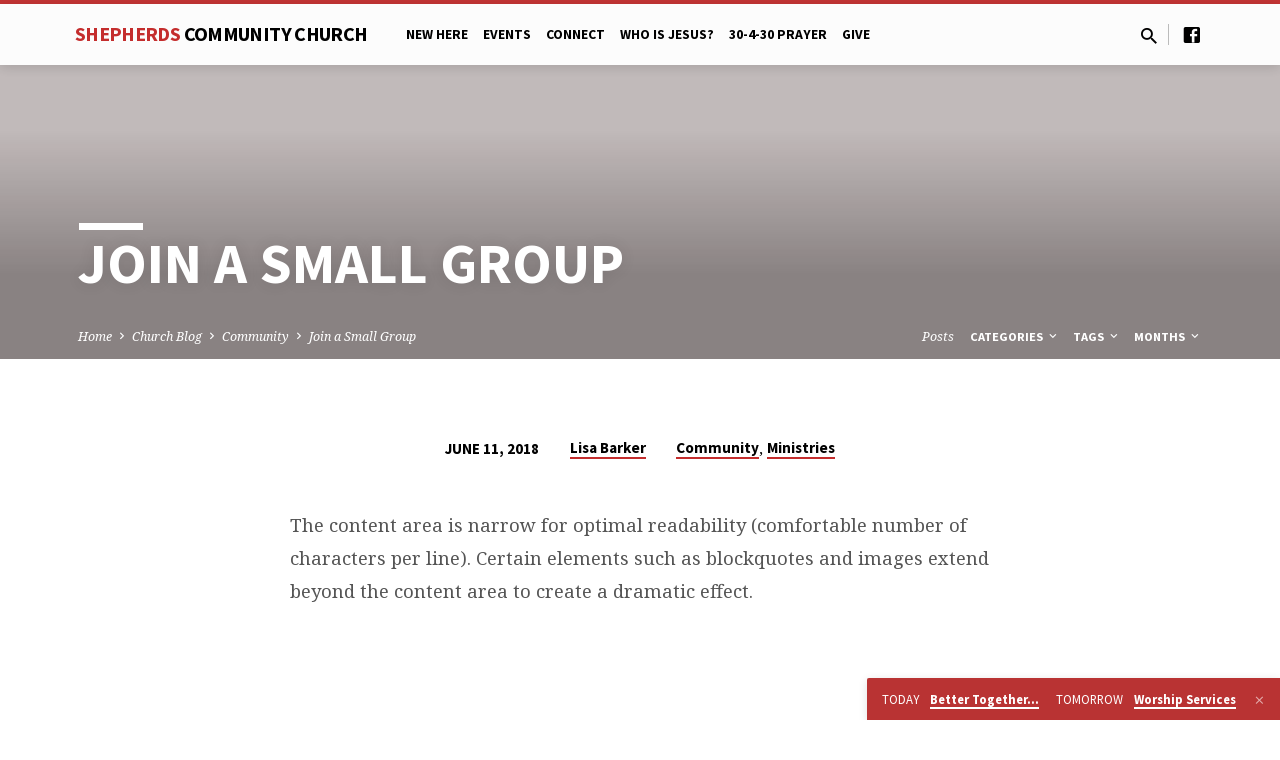

--- FILE ---
content_type: text/html; charset=UTF-8
request_url: https://www.scchurch.us/join-a-small-group/
body_size: 15797
content:
<!DOCTYPE html>
<html class="no-js" lang="en-US">
<head>
<meta charset="UTF-8" />
<meta name="viewport" content="width=device-width, initial-scale=1">
<link rel="profile" href="http://gmpg.org/xfn/11">
<title>Join a Small Group &#8211; Shepherd&#039;s Community Church, 10 W. 150th St., Harvey, IL</title>
<meta name='robots' content='max-image-preview:large' />
<link rel='dns-prefetch' href='//fonts.googleapis.com' />
<link rel="alternate" type="application/rss+xml" title="Shepherd&#039;s Community Church, 10 W. 150th St., Harvey, IL &raquo; Feed" href="https://www.scchurch.us/feed/" />
<link rel="alternate" type="application/rss+xml" title="Shepherd&#039;s Community Church, 10 W. 150th St., Harvey, IL &raquo; Comments Feed" href="https://www.scchurch.us/comments/feed/" />
<link rel="alternate" type="text/calendar" title="Shepherd&#039;s Community Church, 10 W. 150th St., Harvey, IL &raquo; iCal Feed" href="https://www.scchurch.us/events/?ical=1" />
<link rel="alternate" title="oEmbed (JSON)" type="application/json+oembed" href="https://www.scchurch.us/wp-json/oembed/1.0/embed?url=https%3A%2F%2Fwww.scchurch.us%2Fjoin-a-small-group%2F" />
<link rel="alternate" title="oEmbed (XML)" type="text/xml+oembed" href="https://www.scchurch.us/wp-json/oembed/1.0/embed?url=https%3A%2F%2Fwww.scchurch.us%2Fjoin-a-small-group%2F&#038;format=xml" />
<style id='wp-img-auto-sizes-contain-inline-css' type='text/css'>
img:is([sizes=auto i],[sizes^="auto," i]){contain-intrinsic-size:3000px 1500px}
/*# sourceURL=wp-img-auto-sizes-contain-inline-css */
</style>
<style id='wp-emoji-styles-inline-css' type='text/css'>

	img.wp-smiley, img.emoji {
		display: inline !important;
		border: none !important;
		box-shadow: none !important;
		height: 1em !important;
		width: 1em !important;
		margin: 0 0.07em !important;
		vertical-align: -0.1em !important;
		background: none !important;
		padding: 0 !important;
	}
/*# sourceURL=wp-emoji-styles-inline-css */
</style>
<link rel='stylesheet' id='wp-block-library-css' href='https://www.scchurch.us/wp-includes/css/dist/block-library/style.min.css?ver=6.9' type='text/css' media='all' />
<style id='global-styles-inline-css' type='text/css'>
:root{--wp--preset--aspect-ratio--square: 1;--wp--preset--aspect-ratio--4-3: 4/3;--wp--preset--aspect-ratio--3-4: 3/4;--wp--preset--aspect-ratio--3-2: 3/2;--wp--preset--aspect-ratio--2-3: 2/3;--wp--preset--aspect-ratio--16-9: 16/9;--wp--preset--aspect-ratio--9-16: 9/16;--wp--preset--color--black: #000000;--wp--preset--color--cyan-bluish-gray: #abb8c3;--wp--preset--color--white: #fff;--wp--preset--color--pale-pink: #f78da7;--wp--preset--color--vivid-red: #cf2e2e;--wp--preset--color--luminous-vivid-orange: #ff6900;--wp--preset--color--luminous-vivid-amber: #fcb900;--wp--preset--color--light-green-cyan: #7bdcb5;--wp--preset--color--vivid-green-cyan: #00d084;--wp--preset--color--pale-cyan-blue: #8ed1fc;--wp--preset--color--vivid-cyan-blue: #0693e3;--wp--preset--color--vivid-purple: #9b51e0;--wp--preset--color--main: #c42d2d;--wp--preset--color--accent: #c42d2d;--wp--preset--color--dark: #000;--wp--preset--color--light: #777;--wp--preset--color--light-bg: #f5f5f5;--wp--preset--gradient--vivid-cyan-blue-to-vivid-purple: linear-gradient(135deg,rgb(6,147,227) 0%,rgb(155,81,224) 100%);--wp--preset--gradient--light-green-cyan-to-vivid-green-cyan: linear-gradient(135deg,rgb(122,220,180) 0%,rgb(0,208,130) 100%);--wp--preset--gradient--luminous-vivid-amber-to-luminous-vivid-orange: linear-gradient(135deg,rgb(252,185,0) 0%,rgb(255,105,0) 100%);--wp--preset--gradient--luminous-vivid-orange-to-vivid-red: linear-gradient(135deg,rgb(255,105,0) 0%,rgb(207,46,46) 100%);--wp--preset--gradient--very-light-gray-to-cyan-bluish-gray: linear-gradient(135deg,rgb(238,238,238) 0%,rgb(169,184,195) 100%);--wp--preset--gradient--cool-to-warm-spectrum: linear-gradient(135deg,rgb(74,234,220) 0%,rgb(151,120,209) 20%,rgb(207,42,186) 40%,rgb(238,44,130) 60%,rgb(251,105,98) 80%,rgb(254,248,76) 100%);--wp--preset--gradient--blush-light-purple: linear-gradient(135deg,rgb(255,206,236) 0%,rgb(152,150,240) 100%);--wp--preset--gradient--blush-bordeaux: linear-gradient(135deg,rgb(254,205,165) 0%,rgb(254,45,45) 50%,rgb(107,0,62) 100%);--wp--preset--gradient--luminous-dusk: linear-gradient(135deg,rgb(255,203,112) 0%,rgb(199,81,192) 50%,rgb(65,88,208) 100%);--wp--preset--gradient--pale-ocean: linear-gradient(135deg,rgb(255,245,203) 0%,rgb(182,227,212) 50%,rgb(51,167,181) 100%);--wp--preset--gradient--electric-grass: linear-gradient(135deg,rgb(202,248,128) 0%,rgb(113,206,126) 100%);--wp--preset--gradient--midnight: linear-gradient(135deg,rgb(2,3,129) 0%,rgb(40,116,252) 100%);--wp--preset--font-size--small: 13px;--wp--preset--font-size--medium: 20px;--wp--preset--font-size--large: 36px;--wp--preset--font-size--x-large: 42px;--wp--preset--spacing--20: 0.44rem;--wp--preset--spacing--30: 0.67rem;--wp--preset--spacing--40: 1rem;--wp--preset--spacing--50: 1.5rem;--wp--preset--spacing--60: 2.25rem;--wp--preset--spacing--70: 3.38rem;--wp--preset--spacing--80: 5.06rem;--wp--preset--shadow--natural: 6px 6px 9px rgba(0, 0, 0, 0.2);--wp--preset--shadow--deep: 12px 12px 50px rgba(0, 0, 0, 0.4);--wp--preset--shadow--sharp: 6px 6px 0px rgba(0, 0, 0, 0.2);--wp--preset--shadow--outlined: 6px 6px 0px -3px rgb(255, 255, 255), 6px 6px rgb(0, 0, 0);--wp--preset--shadow--crisp: 6px 6px 0px rgb(0, 0, 0);}:where(.is-layout-flex){gap: 0.5em;}:where(.is-layout-grid){gap: 0.5em;}body .is-layout-flex{display: flex;}.is-layout-flex{flex-wrap: wrap;align-items: center;}.is-layout-flex > :is(*, div){margin: 0;}body .is-layout-grid{display: grid;}.is-layout-grid > :is(*, div){margin: 0;}:where(.wp-block-columns.is-layout-flex){gap: 2em;}:where(.wp-block-columns.is-layout-grid){gap: 2em;}:where(.wp-block-post-template.is-layout-flex){gap: 1.25em;}:where(.wp-block-post-template.is-layout-grid){gap: 1.25em;}.has-black-color{color: var(--wp--preset--color--black) !important;}.has-cyan-bluish-gray-color{color: var(--wp--preset--color--cyan-bluish-gray) !important;}.has-white-color{color: var(--wp--preset--color--white) !important;}.has-pale-pink-color{color: var(--wp--preset--color--pale-pink) !important;}.has-vivid-red-color{color: var(--wp--preset--color--vivid-red) !important;}.has-luminous-vivid-orange-color{color: var(--wp--preset--color--luminous-vivid-orange) !important;}.has-luminous-vivid-amber-color{color: var(--wp--preset--color--luminous-vivid-amber) !important;}.has-light-green-cyan-color{color: var(--wp--preset--color--light-green-cyan) !important;}.has-vivid-green-cyan-color{color: var(--wp--preset--color--vivid-green-cyan) !important;}.has-pale-cyan-blue-color{color: var(--wp--preset--color--pale-cyan-blue) !important;}.has-vivid-cyan-blue-color{color: var(--wp--preset--color--vivid-cyan-blue) !important;}.has-vivid-purple-color{color: var(--wp--preset--color--vivid-purple) !important;}.has-black-background-color{background-color: var(--wp--preset--color--black) !important;}.has-cyan-bluish-gray-background-color{background-color: var(--wp--preset--color--cyan-bluish-gray) !important;}.has-white-background-color{background-color: var(--wp--preset--color--white) !important;}.has-pale-pink-background-color{background-color: var(--wp--preset--color--pale-pink) !important;}.has-vivid-red-background-color{background-color: var(--wp--preset--color--vivid-red) !important;}.has-luminous-vivid-orange-background-color{background-color: var(--wp--preset--color--luminous-vivid-orange) !important;}.has-luminous-vivid-amber-background-color{background-color: var(--wp--preset--color--luminous-vivid-amber) !important;}.has-light-green-cyan-background-color{background-color: var(--wp--preset--color--light-green-cyan) !important;}.has-vivid-green-cyan-background-color{background-color: var(--wp--preset--color--vivid-green-cyan) !important;}.has-pale-cyan-blue-background-color{background-color: var(--wp--preset--color--pale-cyan-blue) !important;}.has-vivid-cyan-blue-background-color{background-color: var(--wp--preset--color--vivid-cyan-blue) !important;}.has-vivid-purple-background-color{background-color: var(--wp--preset--color--vivid-purple) !important;}.has-black-border-color{border-color: var(--wp--preset--color--black) !important;}.has-cyan-bluish-gray-border-color{border-color: var(--wp--preset--color--cyan-bluish-gray) !important;}.has-white-border-color{border-color: var(--wp--preset--color--white) !important;}.has-pale-pink-border-color{border-color: var(--wp--preset--color--pale-pink) !important;}.has-vivid-red-border-color{border-color: var(--wp--preset--color--vivid-red) !important;}.has-luminous-vivid-orange-border-color{border-color: var(--wp--preset--color--luminous-vivid-orange) !important;}.has-luminous-vivid-amber-border-color{border-color: var(--wp--preset--color--luminous-vivid-amber) !important;}.has-light-green-cyan-border-color{border-color: var(--wp--preset--color--light-green-cyan) !important;}.has-vivid-green-cyan-border-color{border-color: var(--wp--preset--color--vivid-green-cyan) !important;}.has-pale-cyan-blue-border-color{border-color: var(--wp--preset--color--pale-cyan-blue) !important;}.has-vivid-cyan-blue-border-color{border-color: var(--wp--preset--color--vivid-cyan-blue) !important;}.has-vivid-purple-border-color{border-color: var(--wp--preset--color--vivid-purple) !important;}.has-vivid-cyan-blue-to-vivid-purple-gradient-background{background: var(--wp--preset--gradient--vivid-cyan-blue-to-vivid-purple) !important;}.has-light-green-cyan-to-vivid-green-cyan-gradient-background{background: var(--wp--preset--gradient--light-green-cyan-to-vivid-green-cyan) !important;}.has-luminous-vivid-amber-to-luminous-vivid-orange-gradient-background{background: var(--wp--preset--gradient--luminous-vivid-amber-to-luminous-vivid-orange) !important;}.has-luminous-vivid-orange-to-vivid-red-gradient-background{background: var(--wp--preset--gradient--luminous-vivid-orange-to-vivid-red) !important;}.has-very-light-gray-to-cyan-bluish-gray-gradient-background{background: var(--wp--preset--gradient--very-light-gray-to-cyan-bluish-gray) !important;}.has-cool-to-warm-spectrum-gradient-background{background: var(--wp--preset--gradient--cool-to-warm-spectrum) !important;}.has-blush-light-purple-gradient-background{background: var(--wp--preset--gradient--blush-light-purple) !important;}.has-blush-bordeaux-gradient-background{background: var(--wp--preset--gradient--blush-bordeaux) !important;}.has-luminous-dusk-gradient-background{background: var(--wp--preset--gradient--luminous-dusk) !important;}.has-pale-ocean-gradient-background{background: var(--wp--preset--gradient--pale-ocean) !important;}.has-electric-grass-gradient-background{background: var(--wp--preset--gradient--electric-grass) !important;}.has-midnight-gradient-background{background: var(--wp--preset--gradient--midnight) !important;}.has-small-font-size{font-size: var(--wp--preset--font-size--small) !important;}.has-medium-font-size{font-size: var(--wp--preset--font-size--medium) !important;}.has-large-font-size{font-size: var(--wp--preset--font-size--large) !important;}.has-x-large-font-size{font-size: var(--wp--preset--font-size--x-large) !important;}
/*# sourceURL=global-styles-inline-css */
</style>

<style id='classic-theme-styles-inline-css' type='text/css'>
/*! This file is auto-generated */
.wp-block-button__link{color:#fff;background-color:#32373c;border-radius:9999px;box-shadow:none;text-decoration:none;padding:calc(.667em + 2px) calc(1.333em + 2px);font-size:1.125em}.wp-block-file__button{background:#32373c;color:#fff;text-decoration:none}
/*# sourceURL=/wp-includes/css/classic-themes.min.css */
</style>
<link rel='stylesheet' id='pb_animate-css' href='https://www.scchurch.us/wp-content/plugins/ays-popup-box/public/css/animate.css?ver=6.0.6' type='text/css' media='all' />
<link rel='stylesheet' id='wpgp-front-css' href='https://www.scchurch.us/wp-content/plugins/gopray/assets/css/front.css?ver=0.3' type='text/css' media='all' />
<style id='wpgp-front-inline-css' type='text/css'>
:root {
					--wpgp-send-button-color: #19d5d9;
					--wpgp-reply-button-color: #19d5d9;
					--wpgp-load-more-button-color: #1DA1F2;
				}
/*# sourceURL=wpgp-front-inline-css */
</style>
<link rel='stylesheet' id='rtec_styles-css' href='https://www.scchurch.us/wp-content/plugins/registrations-for-the-events-calendar/css/rtec-styles.css?ver=2.13.8' type='text/css' media='all' />
<link rel='stylesheet' id='saved-google-fonts-css' href='//fonts.googleapis.com/css?family=Source+Sans+Pro:300,400,600,700,300italic,400italic,600italic,700italic%7CNoto+Serif:400,700,400italic,700italic' type='text/css' media='all' />
<link rel='stylesheet' id='materialdesignicons-css' href='https://www.scchurch.us/wp-content/themes/saved/css/materialdesignicons.min.css?ver=1.3' type='text/css' media='all' />
<link rel='stylesheet' id='saved-style-css' href='https://www.scchurch.us/wp-content/themes/saved/style.css?ver=1.3' type='text/css' media='all' />
<script type="text/javascript" src="https://www.scchurch.us/wp-includes/js/jquery/jquery.min.js?ver=3.7.1" id="jquery-core-js"></script>
<script type="text/javascript" src="https://www.scchurch.us/wp-includes/js/jquery/jquery-migrate.min.js?ver=3.4.1" id="jquery-migrate-js"></script>
<script type="text/javascript" id="ctfw-ie-unsupported-js-extra">
/* <![CDATA[ */
var ctfw_ie_unsupported = {"default_version":"7","min_version":"5","max_version":"9","version":"9","message":"You are using an outdated version of Internet Explorer. Please upgrade your browser to use this site.","redirect_url":"http://browsehappy.com/"};
//# sourceURL=ctfw-ie-unsupported-js-extra
/* ]]> */
</script>
<script type="text/javascript" src="https://www.scchurch.us/wp-content/themes/saved/framework/js/ie-unsupported.js?ver=1.3" id="ctfw-ie-unsupported-js"></script>
<script type="text/javascript" id="ays-pb-js-extra">
/* <![CDATA[ */
var pbLocalizeObj = {"ajax":"https://www.scchurch.us/wp-admin/admin-ajax.php","seconds":"seconds","thisWillClose":"This will close in","icons":{"close_icon":"\u003Csvg class=\"ays_pb_material_close_icon\" xmlns=\"https://www.w3.org/2000/svg\" height=\"36px\" viewBox=\"0 0 24 24\" width=\"36px\" fill=\"#000000\" alt=\"Pop-up Close\"\u003E\u003Cpath d=\"M0 0h24v24H0z\" fill=\"none\"/\u003E\u003Cpath d=\"M19 6.41L17.59 5 12 10.59 6.41 5 5 6.41 10.59 12 5 17.59 6.41 19 12 13.41 17.59 19 19 17.59 13.41 12z\"/\u003E\u003C/svg\u003E","close_circle_icon":"\u003Csvg class=\"ays_pb_material_close_circle_icon\" xmlns=\"https://www.w3.org/2000/svg\" height=\"24\" viewBox=\"0 0 24 24\" width=\"36\" alt=\"Pop-up Close\"\u003E\u003Cpath d=\"M0 0h24v24H0z\" fill=\"none\"/\u003E\u003Cpath d=\"M12 2C6.47 2 2 6.47 2 12s4.47 10 10 10 10-4.47 10-10S17.53 2 12 2zm5 13.59L15.59 17 12 13.41 8.41 17 7 15.59 10.59 12 7 8.41 8.41 7 12 10.59 15.59 7 17 8.41 13.41 12 17 15.59z\"/\u003E\u003C/svg\u003E","volume_up_icon":"\u003Csvg class=\"ays_pb_fa_volume\" xmlns=\"https://www.w3.org/2000/svg\" height=\"24\" viewBox=\"0 0 24 24\" width=\"36\"\u003E\u003Cpath d=\"M0 0h24v24H0z\" fill=\"none\"/\u003E\u003Cpath d=\"M3 9v6h4l5 5V4L7 9H3zm13.5 3c0-1.77-1.02-3.29-2.5-4.03v8.05c1.48-.73 2.5-2.25 2.5-4.02zM14 3.23v2.06c2.89.86 5 3.54 5 6.71s-2.11 5.85-5 6.71v2.06c4.01-.91 7-4.49 7-8.77s-2.99-7.86-7-8.77z\"/\u003E\u003C/svg\u003E","volume_mute_icon":"\u003Csvg xmlns=\"https://www.w3.org/2000/svg\" height=\"24\" viewBox=\"0 0 24 24\" width=\"24\"\u003E\u003Cpath d=\"M0 0h24v24H0z\" fill=\"none\"/\u003E\u003Cpath d=\"M7 9v6h4l5 5V4l-5 5H7z\"/\u003E\u003C/svg\u003E"}};
//# sourceURL=ays-pb-js-extra
/* ]]> */
</script>
<script type="text/javascript" src="https://www.scchurch.us/wp-content/plugins/ays-popup-box/public/js/ays-pb-public.js?ver=6.0.6" id="ays-pb-js"></script>
<script type="text/javascript" src="https://www.scchurch.us/wp-content/themes/saved/framework/js/jquery.fitvids.js?ver=1.3" id="fitvids-js"></script>
<script type="text/javascript" src="https://www.scchurch.us/wp-content/themes/saved/framework/js/responsive-embeds.js?ver=1.3" id="ctfw-responsive-embeds-js"></script>
<script type="text/javascript" src="https://www.scchurch.us/wp-content/themes/saved/js/lib/superfish.min.js?ver=1.3" id="superfish-js"></script>
<script type="text/javascript" src="https://www.scchurch.us/wp-content/themes/saved/js/lib/supersubs.js?ver=1.3" id="supersubs-js"></script>
<script type="text/javascript" src="https://www.scchurch.us/wp-content/themes/saved/js/lib/jquery.meanmenu.modified.js?ver=1.3" id="jquery-meanmenu-js"></script>
<script type="text/javascript" src="https://www.scchurch.us/wp-content/themes/saved/js/lib/js.cookie.min.js?ver=1.3" id="js-cookie-js"></script>
<script type="text/javascript" src="https://www.scchurch.us/wp-content/themes/saved/js/lib/jquery.waitforimages.min.js?ver=1.3" id="jquery-waitforimages-js"></script>
<script type="text/javascript" src="https://www.scchurch.us/wp-content/themes/saved/js/lib/jquery.smooth-scroll.min.js?ver=1.3" id="jquery-smooth-scroll-js"></script>
<script type="text/javascript" src="https://www.scchurch.us/wp-content/themes/saved/js/lib/jquery.dropdown.min.js?ver=1.3" id="jquery-dropdown-js"></script>
<script type="text/javascript" src="https://www.scchurch.us/wp-content/themes/saved/js/lib/jquery.matchHeight-min.js?ver=1.3" id="jquery-matchHeight-js"></script>
<script type="text/javascript" src="https://www.scchurch.us/wp-content/themes/saved/js/lib/scrollreveal.min.js?ver=1.3" id="scrollreveal-js"></script>
<script type="text/javascript" id="saved-main-js-extra">
/* <![CDATA[ */
var saved_main = {"site_path":"/","home_url":"https://www.scchurch.us","theme_url":"https://www.scchurch.us/wp-content/themes/saved","is_ssl":"1","mobile_menu_close":"saved-icon saved-icon-mobile-menu-close mdi mdi-close","scroll_animations":"1","comment_name_required":"1","comment_email_required":"1","comment_name_error_required":"Required","comment_email_error_required":"Required","comment_email_error_invalid":"Invalid Email","comment_url_error_invalid":"Invalid URL","comment_message_error_required":"Comment Required"};
//# sourceURL=saved-main-js-extra
/* ]]> */
</script>
<script type="text/javascript" src="https://www.scchurch.us/wp-content/themes/saved/js/main.js?ver=1.3" id="saved-main-js"></script>
<link rel="https://api.w.org/" href="https://www.scchurch.us/wp-json/" /><link rel="alternate" title="JSON" type="application/json" href="https://www.scchurch.us/wp-json/wp/v2/posts/231" /><link rel="EditURI" type="application/rsd+xml" title="RSD" href="https://www.scchurch.us/xmlrpc.php?rsd" />
<meta name="generator" content="WordPress 6.9" />
<link rel="canonical" href="https://www.scchurch.us/join-a-small-group/" />
<link rel='shortlink' href='https://www.scchurch.us/?p=231' />
<meta name="tec-api-version" content="v1"><meta name="tec-api-origin" content="https://www.scchurch.us"><link rel="alternate" href="https://www.scchurch.us/wp-json/tribe/events/v1/" /><!-- Analytics by WP Statistics - https://wp-statistics.com -->

<style type="text/css">.has-main-background-color,p.has-main-background-color { background-color: #c42d2d; }.has-main-color,p.has-main-color { color: #c42d2d; }.has-accent-background-color,p.has-accent-background-color { background-color: #c42d2d; }.has-accent-color,p.has-accent-color { color: #c42d2d; }.has-dark-background-color,p.has-dark-background-color { background-color: #000; }.has-dark-color,p.has-dark-color { color: #000; }.has-light-background-color,p.has-light-background-color { background-color: #777; }.has-light-color,p.has-light-color { color: #777; }.has-light-bg-background-color,p.has-light-bg-background-color { background-color: #f5f5f5; }.has-light-bg-color,p.has-light-bg-color { color: #f5f5f5; }.has-white-background-color,p.has-white-background-color { background-color: #fff; }.has-white-color,p.has-white-color { color: #fff; }</style>

<style type="text/css">
#saved-logo-text {
	font-family: 'Source Sans Pro', Arial, Helvetica, sans-serif;
}

.saved-entry-content h1, .saved-entry-content h2, .saved-entry-content h3, .saved-entry-content h4, .saved-entry-content h5, .saved-entry-content h6, .saved-entry-content .saved-h1, .saved-entry-content .saved-h2, .saved-entry-content .saved-h3, .saved-entry-content .saved-h4, .saved-entry-content .saved-h5, .saved-entry-content .saved-h6, .saved-widget .saved-entry-compact-header h3, .mce-content-body h1, .mce-content-body h2, .mce-content-body h3, .mce-content-body h4, .mce-content-body h5, .mce-content-body h6, .textwidget h1, .textwidget h2, .textwidget h3, .textwidget h4, .textwidget h5, .textwidget h6, .saved-bg-section-content h1, .saved-bg-section-content h2, #saved-banner-title div, .saved-widget-title, .saved-caption-image-title, #saved-comments-title, #reply-title, .saved-nav-block-title, .has-drop-cap:not(:focus):first-letter, .saved-entry-content h1, .saved-entry-content h2, .saved-entry-content h3, .saved-entry-content h4, .saved-entry-content h5, .saved-entry-content h6, .saved-entry-content .saved-h1, .saved-entry-content .saved-h2, .saved-entry-content .saved-h3, .saved-entry-content .saved-h4, .saved-entry-content .saved-h5, .saved-entry-content .saved-h6, .mce-content-body h1, .mce-content-body h2, .mce-content-body h3, .mce-content-body h4, .mce-content-body h5, .mce-content-body h6 {
	font-family: 'Source Sans Pro', Arial, Helvetica, sans-serif;
}

#saved-header-menu-content, .mean-container .mean-nav, #saved-header-bottom, .jq-dropdown, #saved-footer-menu, .saved-pagination, .saved-comment-title, .saved-entry-full-content a:not(.saved-icon), .saved-entry-full-meta a:not(.saved-icon), .saved-entry-full-footer a, .saved-comment-content a, .saved-map-section a, #respond a, .textwidget a, .widget_ctfw-giving a, .widget_mc4wp_form_widget a, .saved-entry-full-meta-second-line a, #saved-map-section-date .saved-map-section-item-note a, .widget_rss li a, .saved-entry-short-title, .saved-entry-short-title a, .saved-colored-section-title, .saved-entry-compact-right h3, .saved-entry-compact-right h3 a, .saved-sticky-item, .saved-bg-section-text a, .saved-image-section-text a, #saved-sticky-content-custom-content a, .mce-content-body a, .saved-nav-left-right a, select, .saved-button, .saved-buttons-list a, .saved-menu-button > a, input[type=submit], .widget_tag_cloud a, .widget_categories > ul, .widget_ctfw-categories > ul, .widget_ctfw-archives > ul, .widget_ctfw-galleries > ul, .widget_recent_entries > ul, .widget_archive > ul, .widget_meta > ul, .widget_pages > ul, .widget_links > ul, .widget_nav_menu ul.menu, .widget_calendar #wp-calendar tfoot td, .saved-entry-compact-image time, .saved-entry-short-label, .saved-colored-section-label, .saved-sticky-item-date, #saved-map-section-address, .saved-entry-full-date, .saved-entry-full-meta-bold, #saved-map-section-date .saved-map-section-item-text, .widget_calendar #wp-calendar caption, .widget_calendar #wp-calendar th, .saved-calendar-table-header-content, dt, .saved-entry-content th, .mce-content-body th, blockquote cite, #respond label:not(.error):not([for=wp-comment-cookies-consent]), .wp-block-table tr:first-of-type strong {
	font-family: 'Source Sans Pro', Arial, Helvetica, sans-serif;
}

body, #cancel-comment-reply-link, .saved-entry-short-meta a:not(.saved-icon), .saved-entry-content-short a, .ctfw-breadcrumbs, .saved-caption-image-description, .saved-entry-full-meta-second-line, #saved-header-archives-section-name, .saved-comment-title span, #saved-calendar-title-category, #saved-header-search-mobile input[type=text], .saved-entry-full-content .saved-sermon-index-list li li a:not(.saved-icon), pre.wp-block-verse {
	font-family: 'Noto Serif', Georgia, 'Bitstream Vera Serif', 'Times New Roman', Times, serif;
}

 {
	background-color: #c42d2d;
}

.saved-color-main-bg, .sf-menu ul, .saved-calendar-table-header, .saved-calendar-table-top, .saved-calendar-table-header-row, .mean-container .mean-nav, .jq-dropdown .jq-dropdown-menu, .jq-dropdown .jq-dropdown-panel, .tooltipster-sidetip.saved-tooltipster .tooltipster-box, .saved-entry-compact-image time, .saved-entry-short-label, #saved-sticky {
	background-color: rgba(196, 45, 45, 0.95);
}

.saved-calendar-table-header {
	border-color: #c42d2d !important;
}

#saved-header-top.saved-header-has-line, .saved-calendar-table-header {
	border-color: rgba(196, 45, 45, 0.95);
}

#saved-logo-text, #saved-logo-text a, .mean-container .mean-nav ul li a.mean-expand {
	color: #c42d2d !important;
}

a, a:hover, #saved-header-menu-content > li:hover > a, #saved-map-section-list a:hover, #saved-header-search a:hover, #saved-header-search-opened .saved-search-button, #saved-header-icons a:hover, .saved-entry-short-icons .saved-icon:hover, .saved-entry-compact-icons .saved-icon:hover, .saved-entry-full-meta a:hover, #saved-calendar-remove-category a:hover, #saved-calendar-header-right a, .mean-container .saved-icon-mobile-menu-close, #saved-map-section-marker .saved-icon, .saved-entry-full-content .saved-entry-short-meta a:hover, .saved-entry-full-meta > li a.mdi:hover, .widget_search .saved-search-button:hover, #respond a:hover {
	color: #c42d2d;
}

.saved-entry-content a:hover:not(.saved-button), .saved-entry-compact-right a:hover, .saved-entry-full-meta a:hover, .saved-button.saved-button-light:hover, .saved-buttons-list a.saved-button-light:hover, .saved-button:hover, .saved-buttons-list a:hover, input[type=submit]:hover, .widget_tag_cloud a:hover, .saved-nav-left-right a:hover {
	color: #c42d2d !important;
}

.saved-entry-short-title a, .saved-entry-compact-right h3 a, .saved-entry-full-content a:not(.saved-button):not(.saved-button-light), .saved-entry-full-meta a:not(.saved-button), .saved-entry-full-footer a:not(.saved-button), .saved-comments a:not(.saved-button), .saved-map-section a:not(.saved-button), #respond a:not(.saved-button), .saved-compact-content a:not(.saved-button), .textwidget a:not(.saved-button), .widget_ctfw-giving a, .widget_mc4wp_form_widget a, .saved-image-section-text a, .mce-content-body a, .saved-entry-content h1::before, .saved-entry-content h2::before, .saved-entry-content h3::before, .saved-entry-content h4::before, .saved-entry-content h5::before, .saved-entry-content h6::before, .saved-entry-content .saved-h1::before, .saved-entry-content .saved-h2::before, .saved-entry-content .saved-h3::before, .saved-entry-content .saved-h4::before, .saved-entry-content .saved-h5::before, .saved-entry-content .saved-h6::before, .mce-content-body h1::before, .mce-content-body h2::before, .mce-content-body h3::before, .mce-content-body h4::before, .mce-content-body h5::before, .mce-content-body h6::before, .saved-widget-title::before, #saved-comments-title::before, #reply-title::before, .saved-nav-block-title::before, .saved-entry-full-meta-label::before, dt::before, .saved-entry-content th::before, .mce-content-body th::before, #saved-map-section-address::before, #saved-header-search input[type=text]:focus, input:focus, textarea:focus {
	border-color: #c42d2d;
}

 {
	border-left-color: #c42d2d;
}

.saved-button, .saved-buttons-list a, .saved-menu-button > a, input[type=submit], .widget_tag_cloud a, .saved-nav-left-right a {
	background-color: #c42d2d;
}
</style>
<script type="text/javascript">

jQuery( 'html' )
 	.removeClass( 'no-js' )
 	.addClass( 'js' );

</script>
<meta name="format-detection" content="telephone=no">
<link rel="icon" href="https://www.scchurch.us/wp-content/uploads/2024/03/cropped-scc-logo-YV-150x150.jpg" sizes="32x32" />
<link rel="icon" href="https://www.scchurch.us/wp-content/uploads/2024/03/cropped-scc-logo-YV-300x300.jpg" sizes="192x192" />
<link rel="apple-touch-icon" href="https://www.scchurch.us/wp-content/uploads/2024/03/cropped-scc-logo-YV-300x300.jpg" />
<meta name="msapplication-TileImage" content="https://www.scchurch.us/wp-content/uploads/2024/03/cropped-scc-logo-YV-300x300.jpg" />
                <style>
					:root {
						--d_container_width: 1320px;
						--sidebar_left: 280px;
						--sidebar_right: 300px;
						--main_section: calc(100% - 300px);
						--dmpl: 40px;
						--dmp: 20px;
						--dmp_negetive: -20px;
						--dmp_xs: 10px;
						--dmp_xxs: 5px;
						--dmp_xs_negative: -10px;
						--dbrl: 10px;
						--dbr: 5px;
						--d_shadow: 0 0 2px #665F5F7A;
					}
					/*****Font size********/
					:root {
						--fs: 14px;
						--fw: normal;
						--fs_small: 13px;
						--fs_label: 16px;
						--fs_h6: 16px;
						--fs_h5: 18px;
						--fs_h4: 22px;
						--fs_h3: 25px;
						--fs_h2: 30px;
						--fs_h1: 35px;
						--fw-thin: 300; /*font weight medium*/
						--fw-normal: 500; /*font weight medium*/
						--fw-medium: 600; /*font weight medium*/
						--fw-bold: bold; /*font weight bold*/
					}
					/*****Button********/
					:root {
						--button_bg: #ea8125;
						--color_button: #fff;
						--button_fs: 16px;
						--button_height: 40px;
						--button_height_xs: 30px;
						--button_width: 120px;
						--button_shadows: 0 8px 12px rgb(51 65 80 / 6%), 0 14px 44px rgb(51 65 80 / 11%);
					}
					/*******Color***********/
					:root {
						--d_color: #303030;
						--color_border: #DDD;
						--color_active: #0E6BB7;
						--color_section: #FAFCFE;
						--color_theme: #6046FF;
						--color_theme_ee: #6046FFee;
						--color_theme_cc: #6046FFcc;
						--color_theme_aa: #6046FFaa;
						--color_theme_88: #6046FF88;
						--color_theme_77: #6046FF77;
						--color_theme_alter: #fff;
						--color_warning: #ffc107;
						--color_primary: #007bff;
						--color_secondary: #6c757d;
						--color_black: #000;
						--color_success: #006607;
						--color_danger: #dc3545;
						--color_required: #C00;
						--color_white: #FFFFFF;
						--color_light: #F2F2F2;
						--color_light_1: #BBB;
						--color_light_2: #EAECEE;
						--color_light_3: #878787;
						--color_light_4: #f9f9f9;
						--color_info: #666;
						--color_yellow: #FEBB02;
						--color_blue: #815DF2;
						--color_navy_blue: #007CBA;
						--color_1: #0C5460;
						--color_2: #0CB32612;
						--color_3: #FAFCFE;
						--color_4: #6148BA;
						--color_5: #BCB;
						--color_6: #ffbe30;
						--color_7: #F1F5FF;
						--color_dark: #303030;
						--color_gray: #D3D3D3;
						--color_green: #32C1A4;
						--color_red: #ED5A54;
						--color_orange: #FFBE00;
					}
					@media only screen and (max-width: 1100px) {
						:root {
							--fs: 14px;
							--fs_small: 12px;
							--fs_label: 15px;
							--fs_h4: 20px;
							--fs_h3: 22px;
							--fs_h2: 25px;
							--fs_h1: 30px;
							--dmpl: 32px;
							--dmp: 16px;
							--dmp_negetive: -16px;
							--dmp_xs: 8px;
							--dmp_xs_negative: -8px;
						}
					}
					@media only screen and (max-width: 700px) {
						:root {
							--fs: 12px;
							--fs_small: 10px;
							--fs_label: 13px;
							--fs_h6: 15px;
							--fs_h5: 16px;
							--fs_h4: 18px;
							--fs_h3: 20px;
							--fs_h2: 22px;
							--fs_h1: 24px;
							--dmp: 10px;
							--dmp_xs: 5px;
							--dmp_xs_negative: -5px;
							--button_fs: 14px;
						}
					}
                </style>
				<link rel='stylesheet' id='ays-pb-min-css' href='https://www.scchurch.us/wp-content/plugins/ays-popup-box/public/css/ays-pb-public-min.css?ver=6.0.6' type='text/css' media='all' />
</head>
<body class="wp-singular post-template-default single single-post postid-231 single-format-standard wp-theme-saved tribe-no-js ctfw-no-loop-multiple saved-logo-font-source-sans-pro saved-heading-font-source-sans-pro saved-nav-font-source-sans-pro saved-body-font-noto-serif saved-no-logo-image saved-has-uppercase saved-has-heading-accents saved-content-width-700">

<header id="saved-header">

	
<div id="saved-header-top" class="saved-header-has-line saved-header-has-search saved-header-has-icons">

	<div>

		<div id="saved-header-top-bg"></div>

		<div id="saved-header-top-container" class="saved-centered-large">

			<div id="saved-header-top-inner">

				
<div id="saved-logo">

	<div id="saved-logo-content">

		
			<div id="saved-logo-text" class="saved-logo-text-small">
				<div id="saved-logo-text-inner">
					<a href="https://www.scchurch.us/">
						Shepherds<span> Community Church</span>					</a>
				</div>
			</div>

		
	</div>

</div>

				<nav id="saved-header-menu">

					<div id="saved-header-menu-inner">

						<ul id="saved-header-menu-content" class="sf-menu"><li id="menu-item-1360" class="menu-item menu-item-type-post_type menu-item-object-page menu-item-has-children menu-item-1360"><a href="https://www.scchurch.us/about/">New Here</a>
<ul class="sub-menu">
	<li id="menu-item-2757" class="menu-item menu-item-type-post_type menu-item-object-page menu-item-2757"><a href="https://www.scchurch.us/about/">About</a></li>
	<li id="menu-item-3042" class="menu-item menu-item-type-post_type menu-item-object-page menu-item-3042"><a href="https://www.scchurch.us/what-to-expect/">What to Expect</a></li>
</ul>
</li>
<li id="menu-item-1400" class="menu-item menu-item-type-post_type menu-item-object-page menu-item-has-children menu-item-1400"><a href="https://www.scchurch.us/upcoming-events/">Events</a>
<ul class="sub-menu">
	<li id="menu-item-1407" class="menu-item menu-item-type-post_type menu-item-object-page menu-item-1407"><a href="https://www.scchurch.us/upcoming-events/">Upcoming Events</a></li>
</ul>
</li>
<li id="menu-item-1398" class="menu-item menu-item-type-post_type menu-item-object-page menu-item-has-children menu-item-1398"><a href="https://www.scchurch.us/contact-us/">Connect</a>
<ul class="sub-menu">
	<li id="menu-item-1359" class="menu-item menu-item-type-post_type menu-item-object-page menu-item-1359"><a href="https://www.scchurch.us/media/">Sermons</a></li>
	<li id="menu-item-2170" class="menu-item menu-item-type-post_type menu-item-object-ctc_event menu-item-2170"><a href="https://www.scchurch.us/events/spiritual-gift-survey/">Spiritual Gifts Survey</a></li>
	<li id="menu-item-1426" class="menu-item menu-item-type-post_type menu-item-object-page menu-item-has-children menu-item-1426"><a href="https://www.scchurch.us/growth/">Grow</a>
	<ul class="sub-menu">
		<li id="menu-item-1428" class="menu-item menu-item-type-post_type menu-item-object-page menu-item-1428"><a href="https://www.scchurch.us/growth/church-ministries/">Church Ministries</a></li>
	</ul>
</li>
	<li id="menu-item-1427" class="menu-item menu-item-type-post_type menu-item-object-page menu-item-1427"><a href="https://www.scchurch.us/growth/volunteering/">Volunteering</a></li>
</ul>
</li>
<li id="menu-item-2095" class="menu-item menu-item-type-post_type menu-item-object-page menu-item-2095"><a href="https://www.scchurch.us/what-is-the-good-news/">Who is Jesus?</a></li>
<li id="menu-item-5005" class="menu-item menu-item-type-post_type menu-item-object-page menu-item-5005"><a href="https://www.scchurch.us/contact-us/prayer-requests/">30-4-30 Prayer</a></li>
<li id="menu-item-3518" class="menu-item menu-item-type-post_type menu-item-object-page menu-item-3518"><a href="https://www.scchurch.us/giving-3/">Give</a></li>
</ul>
					</div>

				</nav>

				
					<div id="saved-header-search" role="search">

						<div id="saved-header-search-opened">

							
<div class="saved-search-form">

	<form method="get" action="https://www.scchurch.us/">

		<label class="screen-reader-text">Search</label>

		<div class="saved-search-field">
			<input type="text" name="s" />
		</div>

				<a href="#" onClick="jQuery( this ).parent( 'form' ).submit(); return false;" class="saved-search-button saved-icon saved-icon-search-button mdi mdi-magnify"></a>

	</form>

</div>
							<a href="#" id="saved-header-search-close" class="saved-icon saved-icon-search-cancel mdi mdi-close"></a>

						</div>

						<div id="saved-header-search-closed">
							<a href="#" id="saved-header-search-open" class="saved-icon saved-icon-search-button mdi mdi-magnify"></a>
						</div>

					</div>

				
				
					<div id="saved-header-icons-divider">
						<div id="saved-header-icons-divider-line"></div>
					</div>

				
				
					<div id="saved-header-icons">
						<ul class="saved-list-icons">
	<li><a href="https://facebook.com" class="mdi mdi-facebook-box" title="Facebook" target="_blank"></a></li>
</ul>					</div>

				
			</div>

		</div>

	</div>

	<div id="saved-header-mobile-menu"></div>

</div>
	
<div id="saved-banner" class="saved-color-main-bg saved-banner-title-length-15 saved-has-header-image saved-has-header-title saved-has-breadcrumbs saved-has-header-archives saved-has-header-bottom">

	
		<div id="saved-banner-image" style="opacity: 0.95; background-image: url(https://www.scchurch.us/wp-content/uploads/2017/07/header.png);">

			<div id="saved-banner-image-brightness" style="opacity: 0.1;"></div>

			<div class="saved-banner-image-gradient"></div>

		</div>

	
	<div id="saved-banner-inner" class="saved-centered-large">

		
		<div id="saved-banner-title">
						<div class="saved-h1">Join a Small Group</div>
		</div>

	</div>

	
		<div id="saved-header-bottom">

			<div id="saved-header-bottom-inner" class="saved-centered-large saved-clearfix">

				<div class="ctfw-breadcrumbs"><a href="https://www.scchurch.us/">Home</a> <span class="saved-breadcrumb-separator saved-icon saved-icon-breadcrumb-separator mdi mdi-chevron-right"></span> <a href="https://www.scchurch.us/?page_id=9">Church Blog</a> <span class="saved-breadcrumb-separator saved-icon saved-icon-breadcrumb-separator mdi mdi-chevron-right"></span> <a href="https://www.scchurch.us/category/community/">Community</a> <span class="saved-breadcrumb-separator saved-icon saved-icon-breadcrumb-separator mdi mdi-chevron-right"></span> <a href="https://www.scchurch.us/join-a-small-group/">Join a Small Group</a></div>
				
					<ul id="saved-header-archives">

						<li id="saved-header-archives-section-name" class="saved-header-archive-top">

							
															Posts							
						</li>

						
							
								<li class="saved-header-archive-top">

									<a href="#" class="saved-header-archive-top-name">
										Categories										<span class="saved-icon saved-icon-archive-dropdown mdi mdi-chevron-down"></span>
									</a>

									<div id="saved-header-category-dropdown" class="saved-header-archive-dropdown jq-dropdown">

			  							<div class="jq-dropdown-panel">

											<ul class="saved-header-archive-list">

												
													<li>

														<a href="https://www.scchurch.us/category/announcements/" title="Announcements">Announcements</a>

																													<span class="saved-header-archive-dropdown-count">4</span>
														
													</li>

												
													<li>

														<a href="https://www.scchurch.us/category/community/" title="Community">Community</a>

																													<span class="saved-header-archive-dropdown-count">3</span>
														
													</li>

												
													<li>

														<a href="https://www.scchurch.us/category/frompastor/" title="From the Pastor">From the Pastor</a>

																													<span class="saved-header-archive-dropdown-count">1</span>
														
													</li>

												
													<li>

														<a href="https://www.scchurch.us/category/ministries/" title="Ministries">Ministries</a>

																													<span class="saved-header-archive-dropdown-count">3</span>
														
													</li>

												
													<li>

														<a href="https://www.scchurch.us/category/missions/" title="Missions">Missions</a>

																													<span class="saved-header-archive-dropdown-count">3</span>
														
													</li>

												
													<li>

														<a href="https://www.scchurch.us/category/uncategorized/" title="Uncategorized">Uncategorized</a>

																													<span class="saved-header-archive-dropdown-count">9</span>
														
													</li>

												
												
											</ul>

										</div>

									</div>

								</li>

							
						
							
								<li class="saved-header-archive-top">

									<a href="#" class="saved-header-archive-top-name">
										Tags										<span class="saved-icon saved-icon-archive-dropdown mdi mdi-chevron-down"></span>
									</a>

									<div id="saved-header-post-tag-dropdown" class="saved-header-archive-dropdown jq-dropdown">

			  							<div class="jq-dropdown-panel">

											<ul class="saved-header-archive-list">

												
													<li>

														<a href="https://www.scchurch.us/tag/evangelism/" title="evangelism">evangelism</a>

																													<span class="saved-header-archive-dropdown-count">4</span>
														
													</li>

												
													<li>

														<a href="https://www.scchurch.us/tag/worship/" title="worship">worship</a>

																													<span class="saved-header-archive-dropdown-count">4</span>
														
													</li>

												
													<li>

														<a href="https://www.scchurch.us/tag/faith/" title="faith">faith</a>

																													<span class="saved-header-archive-dropdown-count">3</span>
														
													</li>

												
													<li>

														<a href="https://www.scchurch.us/tag/groups/" title="groups">groups</a>

																													<span class="saved-header-archive-dropdown-count">2</span>
														
													</li>

												
													<li>

														<a href="https://www.scchurch.us/tag/prayer/" title="prayer">prayer</a>

																													<span class="saved-header-archive-dropdown-count">2</span>
														
													</li>

												
												
											</ul>

										</div>

									</div>

								</li>

							
						
							
								<li class="saved-header-archive-top">

									<a href="#" class="saved-header-archive-top-name">
										Months										<span class="saved-icon saved-icon-archive-dropdown mdi mdi-chevron-down"></span>
									</a>

									<div id="saved-header-months-dropdown" class="saved-header-archive-dropdown jq-dropdown jq-dropdown-anchor-right">

			  							<div class="jq-dropdown-panel">

											<ul class="saved-header-archive-list">

												
													<li>

														<a href="https://www.scchurch.us/2024/02/" title="February 2024">February 2024</a>

																													<span class="saved-header-archive-dropdown-count">1</span>
														
													</li>

												
													<li>

														<a href="https://www.scchurch.us/2021/03/" title="March 2021">March 2021</a>

																													<span class="saved-header-archive-dropdown-count">1</span>
														
													</li>

												
													<li>

														<a href="https://www.scchurch.us/2018/06/" title="June 2018">June 2018</a>

																													<span class="saved-header-archive-dropdown-count">3</span>
														
													</li>

												
													<li>

														<a href="https://www.scchurch.us/2018/05/" title="May 2018">May 2018</a>

																													<span class="saved-header-archive-dropdown-count">3</span>
														
													</li>

												
													<li>

														<a href="https://www.scchurch.us/2018/04/" title="April 2018">April 2018</a>

																													<span class="saved-header-archive-dropdown-count">4</span>
														
													</li>

												
													<li>

														<a href="https://www.scchurch.us/2018/03/" title="March 2018">March 2018</a>

																													<span class="saved-header-archive-dropdown-count">4</span>
														
													</li>

												
													<li>

														<a href="https://www.scchurch.us/2018/02/" title="February 2018">February 2018</a>

																													<span class="saved-header-archive-dropdown-count">1</span>
														
													</li>

												
													<li>

														<a href="https://www.scchurch.us/2018/01/" title="January 2018">January 2018</a>

																													<span class="saved-header-archive-dropdown-count">1</span>
														
													</li>

												
												
											</ul>

										</div>

									</div>

								</li>

							
						
					</ul>

				
			</div>

		</div>

	
</div>

</header>

<main id="saved-content">

	<div id="saved-content-inner">

		
		

	
		
			
<article id="post-231" class="saved-entry-full saved-blog-full post-231 post type-post status-publish format-standard has-post-thumbnail hentry category-community category-ministries tag-groups tag-worship ctfw-has-image">

	<header class="saved-entry-full-header saved-centered-large">

		
			<h1 id="saved-main-title">
				Join a Small Group			</h1>

		
		<ul class="saved-entry-meta saved-entry-full-meta">

			<li class="saved-entry-full-date">
				<time datetime="2018-06-11T23:01:31-05:00" class="saved-dark">June 11, 2018</time>
			</li>

			<li class="saved-entry-full-author">
				<a href="https://www.scchurch.us/author/lisa-barker/">Lisa Barker</a>
			</li>

			
				<li class="saved-entry-full-category">
					<a href="https://www.scchurch.us/category/community/" rel="category tag">Community</a>, <a href="https://www.scchurch.us/category/ministries/" rel="category tag">Ministries</a>				</li>

			
		</ul>

	</header>

	<div class="saved-entry-content saved-entry-full-content saved-centered-small">

		<p>The content area is narrow for optimal readability (comfortable number of characters per line). Certain elements such as blockquotes and images extend beyond the content area to create a dramatic effect.</p>
<p><img fetchpriority="high" decoding="async" class="alignnone wp-image-1447 size-large" src="https://www.scchurch.us/wp-content/uploads/2015/11/mens-bible-study-1024x683.jpg" alt="" width="1024" height="683" /></p>
<p>You can insert an entire <a href="https://www.scchurch.us/events/mission-trip-amazon/">gallery</a> and it will extend outward similarly.</p>
<h2>Blockquote Example</h2>
<p>The content area of posts is narrow for optimal readability (comfortable number of characters per line). Certain elements such as blockquotes and images extend beyond the content area to create a dramatic effect. This post demonstrates the effect.</p>
<blockquote><p>For it is by grace you have been saved, through faith — and this is not from yourselves, it is the gift of God — not by works, so that no one can boast. For we are God’s handiwork, created in Christ Jesus to do good works, which God prepared in advance for us to do.<br />
<cite><a href="https://www.biblegateway.com/passage/?search=Ephesians+2:8-10&amp;version=NIV" target="_blank" rel="noopener">Ephesians 2:8-10</a></cite></p></blockquote>
<p>Do you see how the blockquote extends outward like the big photo?</p>
<p>The content area of posts is narrow for optimal readability (comfortable number of characters per line). Certain elements such as blockquotes and images extend beyond the content area to create a dramatic effect. This post demonstrates the effect.</p>
<h2>Aligned Image with Caption</h2>
<figure id="attachment_1478" aria-describedby="caption-attachment-1478" style="width: 300px" class="wp-caption alignright"><img decoding="async" class="wp-image-1478 size-medium" src="https://www.scchurch.us/wp-content/uploads/2015/10/cheerful-family-300x200.jpg" alt="" width="300" height="200" /><figcaption id="caption-attachment-1478" class="wp-caption-text">This is an optional caption</figcaption></figure>
<p>Let&#8217;s imagine this post&#8217;s text wrapped around an image with a caption.</p>
<p>Let&#8217;s test an <a href="http://churchthemes.com" target="_blank" rel="noopener">example link</a>. Omnis enim quicumque invocaverit nomen Domini salvus erit. In principio creavit Deus caelum et terram. Omnes enim peccaverunt et egent gloriam Dei. In principio creavit Deus caelum et terram. Omnis enim quicumque invocaverit nomen Domini salvus erit.Sic enim dilexit Deus mundum ut Filium suum unigenitum daret ut omnis qui credit in eum non pereat sed habeat vitam aeternam.</p>

		
	</div>

	

	<footer class="saved-entry-full-footer saved-centered-medium saved-entry-full-footer-has-terms">

		
		
			<div class="saved-entry-full-footer-item">

								<div class="saved-entry-full-footer-terms">
					<div>Tagged with <a href="https://www.scchurch.us/tag/groups/" rel="tag">groups</a>, <a href="https://www.scchurch.us/tag/worship/" rel="tag">worship</a></div>				</div>
				
			</div>

		
	</footer>


</article>

		
	

		
		
	<div class="saved-nav-blocks saved-color-main-bg saved-nav-block-has-both">

		<div class="saved-nav-block saved-nav-block-left saved-hover-image">

			
									<div class="saved-nav-block-image saved-hover-bg" style="opacity: 0.95; background-image: url(https://www.scchurch.us/wp-content/uploads/2017/07/header-720x400.png);">
						<div class="saved-nav-block-image-brightness" style="opacity: 0.1;"></div>
						<div class="saved-banner-image-gradient"></div>
					</div>
				
				<div class="saved-nav-block-content">

					<div class="saved-nav-block-content-columns">

						<div class="saved-nav-block-content-column saved-nav-block-content-left saved-nav-block-content-arrow">

							<a href="https://www.scchurch.us/new-family-minister/"><span class="saved-icon saved-icon-nav-block-left mdi mdi-chevron-left"></span></a>

						</div>

						<div class="saved-nav-block-content-column saved-nav-block-content-right saved-nav-block-content-text">

															<div class="saved-nav-block-label">Previous</div>
							
							<a href="https://www.scchurch.us/new-family-minister/" class="saved-nav-block-title">New Family Minister</a>

						</div>

					</div>

				</div>

			
		</div>

		<div class="saved-nav-block saved-nav-block-right saved-hover-image">

			
									<div class="saved-nav-block-image saved-hover-bg" style="opacity: 0.95; background-image: url(https://www.scchurch.us/wp-content/uploads/2021/03/images-720x480.jpg);">
						<div class="saved-nav-block-image-brightness" style="opacity: 0.1;"></div>
						<div class="saved-banner-image-gradient"></div>
					</div>

				
				<div class="saved-nav-block-content">

					<div class="saved-nav-block-content-columns">

						<div class="saved-nav-block-content-column saved-nav-block-content-left saved-nav-block-content-text">

															<div class="saved-nav-block-label">Next</div>
							
							<a href="https://www.scchurch.us/immerse/" class="saved-nav-block-title">Immerse</a>

						</div>

						<div class="saved-nav-block-content-column saved-nav-block-content-right saved-nav-block-content-arrow">

							<a href="https://www.scchurch.us/immerse/"><span class="saved-icon saved-icon-nav-block-right mdi mdi-chevron-right"></span></a>

						</div>

					</div>

				</div>

			
		</div>

	</div>


		
	</div>

</main>


<footer id="saved-footer" class="saved-footer-no-location saved-footer-no-map saved-footer-has-icons saved-footer-has-notice saved-footer-has-menu saved-footer-no-submenu saved-footer-has-widgets">

	
<div id="saved-footer-widgets-row" class="saved-widgets-row saved-bg-secondary">

	<div class="saved-widgets-row-inner saved-centered-large">

		<div class="saved-widgets-row-content">

			<aside id="ctfw-highlight-16" class="saved-widget widget_ctfw-highlight"><div class="saved-caption-image saved-highlight saved-caption-image-has-image saved-highlight-linked saved-highlight-no-title saved-highlight-has-description saved-highlight-has-caption">

	<div class="saved-caption-image-inner saved-color-main-bg">

					<a href="https://watch.thechosen.tv/">
		
			
				<div class="saved-caption-image-bg saved-hover-bg" style="opacity: 0.95; background-image: url( https://www.scchurch.us/wp-content/uploads/2021/04/the-chosen-v3-720x720.jpg );"></div>

				<div class="saved-caption-image-brightness" style="opacity: 0.1"></div>

				<div class="saved-caption-image-gradient"></div>

			
			<img src="https://www.scchurch.us/wp-content/themes/saved/images/square-placeholder.png" alt=""> 
							<div class="saved-caption-image-caption">
			
				
									<div class="saved-caption-image-description">
						Watch The Chosen: The greatest story every told in a television series.					</div>
				
							</div>
			
					</a>
		
	</div>

</div></aside><aside id="ctfw-highlight-20" class="saved-widget widget_ctfw-highlight"><div class="saved-caption-image saved-highlight saved-caption-image-has-image saved-highlight-linked saved-highlight-no-title saved-highlight-has-description saved-highlight-has-caption">

	<div class="saved-caption-image-inner saved-color-main-bg">

					<a href="https://www.moody.edu/continuing-education/">
		
			
				<div class="saved-caption-image-bg saved-hover-bg" style="opacity: 0.95; background-image: url( https://www.scchurch.us/wp-content/uploads/2021/04/mhkVcWGK-720x720.jpeg );"></div>

				<div class="saved-caption-image-brightness" style="opacity: 0.1"></div>

				<div class="saved-caption-image-gradient"></div>

			
			<img src="https://www.scchurch.us/wp-content/themes/saved/images/square-placeholder.png" alt=""> 
							<div class="saved-caption-image-caption">
			
				
									<div class="saved-caption-image-description">
						Learn about spiritual enrichment opportunities at Moody Bible Institute					</div>
				
							</div>
			
					</a>
		
	</div>

</div></aside><aside id="ctfw-highlight-18" class="saved-widget widget_ctfw-highlight"><div class="saved-caption-image saved-highlight saved-caption-image-has-image saved-highlight-linked saved-highlight-no-title saved-highlight-has-description saved-highlight-has-caption">

	<div class="saved-caption-image-inner saved-color-main-bg">

					<a href="https://www.iamsecond.com/">
		
			
				<div class="saved-caption-image-bg saved-hover-bg" style="opacity: 0.95; background-image: url( https://www.scchurch.us/wp-content/uploads/2021/04/i-am-second-720x720.jpg );"></div>

				<div class="saved-caption-image-brightness" style="opacity: 0.1"></div>

				<div class="saved-caption-image-gradient"></div>

			
			<img src="https://www.scchurch.us/wp-content/themes/saved/images/square-placeholder.png" alt=""> 
							<div class="saved-caption-image-caption">
			
				
									<div class="saved-caption-image-description">
						Stories of everyday people who boldly and confidently say “I Am Second” even after earth-shattering personal experiences.					</div>
				
							</div>
			
					</a>
		
	</div>

</div></aside>
		</div>

	</div>

</div>

	
	
		<div id="saved-footer-bottom" class="saved-color-main-bg">

			<div id="saved-footer-bottom-inner" class="saved-centered-large">

				
					<div id="saved-footer-icons-notice">

						
							<div id="saved-footer-icons">
								<ul class="saved-list-icons">
	<li><a href="https://facebook.com" class="mdi mdi-facebook-box" title="Facebook" target="_blank"></a></li>
	<li><a href="https://youtube.com" class="mdi mdi-youtube-play" title="YouTube" target="_blank"></a></li>
</ul>							</div>

						
						
							<div id="saved-footer-notice">
								&copy; 2026 Shepherd&#039;s Community Church, 10 W. 150th St., Harvey, IL. Powered by <a href="https://churchthemes.com" target="_blank" rel="nofollow">ChurchThemes.com</a>							</div>

						
					</div>

				
				
					<nav id="saved-footer-menu">
						<ul id="saved-footer-menu-content" class=""><li id="menu-item-1346" class="menu-item menu-item-type-custom menu-item-object-custom menu-item-1346"><a href="https://www.facebook.com/PastorKennyB?__tn__=%2CdC-R-R&#038;eid=ARB0JeLXmJQueUbOegyKLF6tLnAM33KIXjy12tMgaR-r48rq1ckw6B2qa1soXCmX7nvAHdBaXPivZ2VF&#038;hc_ref=ART3JBZl2CZL0bJUTPC4b6sZVDP7VG723TGT-SqVHpnsYJACsoTBKIYAcbXhXHttli0&#038;fref=nf">Facebook</a></li>
</ul>					</nav>

				
			</div>

		</div>

	
</footer>


<aside id="saved-sticky" class="saved-sticky-content-type-events">

	<div id="saved-sticky-inner">

		<div id="saved-sticky-content">

			
				<div id="saved-sticky-items">

					
						<div class="saved-sticky-item">

							<a href="https://www.scchurch.us/events/better-together/" title="Better Together Women&#8217;s Study">

																	<span class="saved-sticky-item-date">
										Today									</span>
								
								<span class="saved-sticky-item-title">Better Together&hellip;</span>

							</a>

						</div>

					
						<div class="saved-sticky-item">

							<a href="https://www.scchurch.us/events/worship-service/" title="Worship Services">

																	<span class="saved-sticky-item-date">
										Tomorrow									</span>
								
								<span class="saved-sticky-item-title">Worship Services</span>

							</a>

						</div>

					
				</div>

			
		</div>

		<div id="saved-sticky-dismiss">
			<a href="#" class="saved-icon saved-icon-sticky-dismiss mdi mdi-close"></a>
		</div>

	</div>

</aside>

			<div class="rtec-modal-backdrop"></div>

							<div id="rtec-modal" class="rtec-modal rtec-form-modal">
					<button type="button" class="rtec-button-link rtec-form-modal-close rtec-action-modal-close"><svg xmlns="http://www.w3.org/2000/svg" viewBox="0 0 512 512"><!--! Font Awesome Pro 6.4.0 by @fontawesome - https://fontawesome.com License - https://fontawesome.com/license (Commercial License) Copyright 2023 Fonticons, Inc. --><path d="M256 512A256 256 0 1 0 256 0a256 256 0 1 0 0 512zM175 175c9.4-9.4 24.6-9.4 33.9 0l47 47 47-47c9.4-9.4 24.6-9.4 33.9 0s9.4 24.6 0 33.9l-47 47 47 47c9.4 9.4 9.4 24.6 0 33.9s-24.6 9.4-33.9 0l-47-47-47 47c-9.4 9.4-24.6 9.4-33.9 0s-9.4-24.6 0-33.9l47-47-47-47c-9.4-9.4-9.4-24.6 0-33.9z"/></svg><span class="rtec-media-modal-icon"><span class="screen-reader-text">Close</span></span></button>
					<div class="rtec-modal-content"></div>				</div>
			<script type="speculationrules">
{"prefetch":[{"source":"document","where":{"and":[{"href_matches":"/*"},{"not":{"href_matches":["/wp-*.php","/wp-admin/*","/wp-content/uploads/*","/wp-content/*","/wp-content/plugins/*","/wp-content/themes/saved/*","/*\\?(.+)"]}},{"not":{"selector_matches":"a[rel~=\"nofollow\"]"}},{"not":{"selector_matches":".no-prefetch, .no-prefetch a"}}]},"eagerness":"conservative"}]}
</script>
    <script>var textareaNames=["prayer_messages","wpe_email_req_messages","wpe_email_praise_messages","wpe_email_admin_messages","wpe_terms_and_condition","wpe_email_prayed_messages","wpe_thankyou"];textareaNames.forEach(function(e){var a=document.getElementsByName(e)[0];if(a){var s=a.value.replace(/\\(?=[\\/"'])/g,"");a.value=s}});</script>
		<script>
		( function ( body ) {
			'use strict';
			body.className = body.className.replace( /\btribe-no-js\b/, 'tribe-js' );
		} )( document.body );
		</script>
		<script> /* <![CDATA[ */var tribe_l10n_datatables = {"aria":{"sort_ascending":": activate to sort column ascending","sort_descending":": activate to sort column descending"},"length_menu":"Show _MENU_ entries","empty_table":"No data available in table","info":"Showing _START_ to _END_ of _TOTAL_ entries","info_empty":"Showing 0 to 0 of 0 entries","info_filtered":"(filtered from _MAX_ total entries)","zero_records":"No matching records found","search":"Search:","all_selected_text":"All items on this page were selected. ","select_all_link":"Select all pages","clear_selection":"Clear Selection.","pagination":{"all":"All","next":"Next","previous":"Previous"},"select":{"rows":{"0":"","_":": Selected %d rows","1":": Selected 1 row"}},"datepicker":{"dayNames":["Sunday","Monday","Tuesday","Wednesday","Thursday","Friday","Saturday"],"dayNamesShort":["Sun","Mon","Tue","Wed","Thu","Fri","Sat"],"dayNamesMin":["S","M","T","W","T","F","S"],"monthNames":["January","February","March","April","May","June","July","August","September","October","November","December"],"monthNamesShort":["January","February","March","April","May","June","July","August","September","October","November","December"],"monthNamesMin":["Jan","Feb","Mar","Apr","May","Jun","Jul","Aug","Sep","Oct","Nov","Dec"],"nextText":"Next","prevText":"Prev","currentText":"Today","closeText":"Done","today":"Today","clear":"Clear"}};/* ]]> */ </script><script type="text/javascript" src="https://www.scchurch.us/wp-content/plugins/the-events-calendar/common/build/js/user-agent.js?ver=da75d0bdea6dde3898df" id="tec-user-agent-js"></script>
<script type="text/javascript" id="wpgp-front-js-extra">
/* <![CDATA[ */
var wpgp_vars = {"ajax_url":"https://www.scchurch.us/wp-admin/admin-ajax.php","wpgp_verification_nonce":"34bd9e72f2","wpgp_fail_error":"Something went wrong. Please try again later","wpgp_reply_form":"\u003Cdiv class=\"wpgp-commentor-replyform-wrapper\"\u003E\n\t\t\t\t\t\t\u003Cform method=\"POST\" class=\"wpgp-commentor-replyform\"\u003E\n\t\t\t\t\t\t\t\u003Ctextarea type=\"text\" class=\"wpgp-replyform-texarea\" name=\"wpgp_prayer_reqtext\" placeholder=\"Comment\"\u003E\u003C/textarea\u003E\n\t\t\t\t\t\t\t\u003Clabel class=\"wpgp-replyform-labelguest\"\u003Eor as guest\u003C/label\u003E\u003Cbr /\u003E\u003Cbr\u003E\n\t\t\t\t\t\t\t\u003Clabel class=\"wpgp-replyform-labelname\"\u003EName *\u003C/label\u003E\u003Cbr /\u003E\n\t\t\t\t\t\t\t\u003Cinput type=\"text\" class=\"wpgp-replyform-inputcontrol-single\" name=\"wpgp_commentor_inpname\" required /\u003E\n\t\t\t\t\t\t\t\u003Cdiv class=\"wpgp-replyform-replybtn-wrapper\"\u003E\n\t\t\t\t\t\t\t\t\u003Clabel class=\"wpgp-replyform-replyerlabel\"\u003EReply to\n\t\t\t\t\t\t\t\t\t\u003Cspan class=\"wpgp-replyform-replyer-namespan\" id=\"wpgp-replyform-replyto-namespan\"\u003E\u003C/span\u003E\n\t\t\t\t\t\t\t\t\t\u003Csvg id=\"wpgp-replyform-closeID-formicon\" aria-hidden=\"true\" focusable=\"false\" data-prefix=\"fas\" data-icon=\"times\" class=\"svg-inline--fa fa-times fa-w-11 fa-sm wpgp-replyform-replyer-closeicon\" role=\"img\" xmlns=\"http://www.w3.org/2000/svg\" viewBox=\"0 0 352 512\"\u003E\n\t\t\t\t\t\t\t\t\t\t\u003Cpath fill=\"#B6C1C6\" d=\"M242.72 256l100.07-100.07c12.28-12.28 12.28-32.19 0-44.48l-22.24-22.24c-12.28-12.28-32.19-12.28-44.48 0L176 189.28 75.93 89.21c-12.28-12.28-32.19-12.28-44.48 0L9.21 111.45c-12.28 12.28-12.28 32.19 0 44.48L109.28 256 9.21 356.07c-12.28 12.28-12.28 32.19 0 44.48l22.24 22.24c12.28 12.28 32.2 12.28 44.48 0L176 322.72l100.07 100.07c12.28 12.28 32.2 12.28 44.48 0l22.24-22.24c12.28-12.28 12.28-32.19 0-44.48L242.72 256z\"\u003E\u003C/path\u003E\n\t\t\t\t\t\t\t\t\t\u003C/svg\u003E\n\t\t\t\t\t\t\t\t\u003C/label\u003E\u003Cbr /\u003E\n\t\t\t\t\t\t\t\t\u003Cinput type=\"hidden\" class=\"wpgp-replyform-inputattr\" name=\"commentor_reply_id\" value=\"\" /\u003E\n\t\t\t\t\t\t\t\t\u003Cbutton type=\"submit\" id=\"submit\" class=\"wpgp-replyform-submitbtn\" name=\"wpgp-submit-btn\"\u003EReply\u003C/button\u003E\n\t\t\t\t\t\t\t\u003C/div\u003E\n\t\t\t\t\t\t\u003C/form\u003E\n\t\t\t\t\t\u003C/div\u003E","recaptcha_v2_enable":"","recaptcha_v3_enable":""};
//# sourceURL=wpgp-front-js-extra
/* ]]> */
</script>
<script type="text/javascript" src="https://www.scchurch.us/wp-content/plugins/gopray/assets/js/front.js?ver=0.3" id="wpgp-front-js"></script>
<script type="text/javascript" id="rtec_scripts-js-extra">
/* <![CDATA[ */
var rtec = {"ajaxUrl":"https://www.scchurch.us/wp-admin/admin-ajax.php","checkForDuplicates":"","translations":{"honeypotClear":"I am not a robot"}};
//# sourceURL=rtec_scripts-js-extra
/* ]]> */
</script>
<script type="text/javascript" src="https://www.scchurch.us/wp-content/plugins/registrations-for-the-events-calendar/js/rtec-scripts.js?ver=2.13.8" id="rtec_scripts-js"></script>
<script type="text/javascript" src="https://www.scchurch.us/wp-includes/js/comment-reply.min.js?ver=6.9" id="comment-reply-js" async="async" data-wp-strategy="async" fetchpriority="low"></script>
<script id="wp-emoji-settings" type="application/json">
{"baseUrl":"https://s.w.org/images/core/emoji/17.0.2/72x72/","ext":".png","svgUrl":"https://s.w.org/images/core/emoji/17.0.2/svg/","svgExt":".svg","source":{"concatemoji":"https://www.scchurch.us/wp-includes/js/wp-emoji-release.min.js?ver=6.9"}}
</script>
<script type="module">
/* <![CDATA[ */
/*! This file is auto-generated */
const a=JSON.parse(document.getElementById("wp-emoji-settings").textContent),o=(window._wpemojiSettings=a,"wpEmojiSettingsSupports"),s=["flag","emoji"];function i(e){try{var t={supportTests:e,timestamp:(new Date).valueOf()};sessionStorage.setItem(o,JSON.stringify(t))}catch(e){}}function c(e,t,n){e.clearRect(0,0,e.canvas.width,e.canvas.height),e.fillText(t,0,0);t=new Uint32Array(e.getImageData(0,0,e.canvas.width,e.canvas.height).data);e.clearRect(0,0,e.canvas.width,e.canvas.height),e.fillText(n,0,0);const a=new Uint32Array(e.getImageData(0,0,e.canvas.width,e.canvas.height).data);return t.every((e,t)=>e===a[t])}function p(e,t){e.clearRect(0,0,e.canvas.width,e.canvas.height),e.fillText(t,0,0);var n=e.getImageData(16,16,1,1);for(let e=0;e<n.data.length;e++)if(0!==n.data[e])return!1;return!0}function u(e,t,n,a){switch(t){case"flag":return n(e,"\ud83c\udff3\ufe0f\u200d\u26a7\ufe0f","\ud83c\udff3\ufe0f\u200b\u26a7\ufe0f")?!1:!n(e,"\ud83c\udde8\ud83c\uddf6","\ud83c\udde8\u200b\ud83c\uddf6")&&!n(e,"\ud83c\udff4\udb40\udc67\udb40\udc62\udb40\udc65\udb40\udc6e\udb40\udc67\udb40\udc7f","\ud83c\udff4\u200b\udb40\udc67\u200b\udb40\udc62\u200b\udb40\udc65\u200b\udb40\udc6e\u200b\udb40\udc67\u200b\udb40\udc7f");case"emoji":return!a(e,"\ud83e\u1fac8")}return!1}function f(e,t,n,a){let r;const o=(r="undefined"!=typeof WorkerGlobalScope&&self instanceof WorkerGlobalScope?new OffscreenCanvas(300,150):document.createElement("canvas")).getContext("2d",{willReadFrequently:!0}),s=(o.textBaseline="top",o.font="600 32px Arial",{});return e.forEach(e=>{s[e]=t(o,e,n,a)}),s}function r(e){var t=document.createElement("script");t.src=e,t.defer=!0,document.head.appendChild(t)}a.supports={everything:!0,everythingExceptFlag:!0},new Promise(t=>{let n=function(){try{var e=JSON.parse(sessionStorage.getItem(o));if("object"==typeof e&&"number"==typeof e.timestamp&&(new Date).valueOf()<e.timestamp+604800&&"object"==typeof e.supportTests)return e.supportTests}catch(e){}return null}();if(!n){if("undefined"!=typeof Worker&&"undefined"!=typeof OffscreenCanvas&&"undefined"!=typeof URL&&URL.createObjectURL&&"undefined"!=typeof Blob)try{var e="postMessage("+f.toString()+"("+[JSON.stringify(s),u.toString(),c.toString(),p.toString()].join(",")+"));",a=new Blob([e],{type:"text/javascript"});const r=new Worker(URL.createObjectURL(a),{name:"wpTestEmojiSupports"});return void(r.onmessage=e=>{i(n=e.data),r.terminate(),t(n)})}catch(e){}i(n=f(s,u,c,p))}t(n)}).then(e=>{for(const n in e)a.supports[n]=e[n],a.supports.everything=a.supports.everything&&a.supports[n],"flag"!==n&&(a.supports.everythingExceptFlag=a.supports.everythingExceptFlag&&a.supports[n]);var t;a.supports.everythingExceptFlag=a.supports.everythingExceptFlag&&!a.supports.flag,a.supports.everything||((t=a.source||{}).concatemoji?r(t.concatemoji):t.wpemoji&&t.twemoji&&(r(t.twemoji),r(t.wpemoji)))});
//# sourceURL=https://www.scchurch.us/wp-includes/js/wp-emoji-loader.min.js
/* ]]> */
</script>

</body>
</html>
<!-- *´¨)
     ¸.•´¸.•*´¨) ¸.•*¨)
     (¸.•´ (¸.•` ¤ Comet Cache is Fully Functional ¤ ´¨) -->

<!-- Cache File Version Salt:       n/a -->

<!-- Cache File URL:                https://www.scchurch.us/join-a-small-group/ -->
<!-- Cache File Path:               /cache/comet-cache/cache/https/www-scchurch-us/join-a-small-group.html -->

<!-- Cache File Generated Via:      HTTP request -->
<!-- Cache File Generated On:       Jan 24th, 2026 @ 7:41 pm UTC -->
<!-- Cache File Generated In:       0.78996 seconds -->

<!-- Cache File Expires On:         Jan 31st, 2026 @ 7:41 pm UTC -->
<!-- Cache File Auto-Rebuild On:    Jan 31st, 2026 @ 7:41 pm UTC -->

<!-- Loaded via Cache On:    Jan 27th, 2026 @ 1:04 pm UTC -->
<!-- Loaded via Cache In:    0.00182 seconds -->

--- FILE ---
content_type: text/css
request_url: https://www.scchurch.us/wp-content/themes/saved/style.css?ver=1.3
body_size: 39678
content:
/*
Theme Name: Saved
Theme URI: https://churchthemes.com/themes/saved
Author: ChurchThemes.com
Author URI: https://churchthemes.com
Description: A smart church WordPress theme with drag-and-drop homepage builder.
Copyright: (c) 2017 - 2018, ChurchThemes.com
License: GPLv2 or later
License URI: http://www.gnu.org/licenses/gpl-2.0.html
Tags: one-column, custom-colors, custom-menu, custom-header, editor-style, featured-image-header, featured-images, footer-widgets, full-width-template, threaded-comments, translation-ready
Text Domain: saved
Version: 1.3
*/
/**********************************************
 * NOTES
 **********************************************/
/*

STYLE CUSTOMIZATION

If you want to edit styles, it is best to use a child theme.
Theme updates replace original stylesheets so keeping your customizations separate makes updates easier.
See this guide for more information: https://churchthemes.com/guides/developer/child-theming/

Sass is used to generate style.css (see the /sass directory). You can use Sass but do not have to.
The .scss files are commented more heavily than this resulting style.css file.

PREFIXES

To prevent conflicts with plugins, everything is prefixed with saved- (this theme),
ctcom- (all churchthemes.com themes) or ctfw- (framework). Those with wp- or no prefix are from WordPress.
Other prefixes are from third party code.

*/
/**********************************************
 * TABLE OF CONTENTS
 **********************************************/
/*

1. Normalize
2. Base Elements
3. Custom Styles
4. WordPress Styles
5. Maps
6. Tools
7. Backgrounds
8. Layout
9. Header Bar
10. Header Menu
11. Header Banner
12. Footer
13. Widgets
14. Homepage
15. Entry Styles
16. Sermons
17. Events
18. Attachments
19. Galleries
20. Comments
21. Plugins
22. Editor Styles
23. Media Queries

*/
/**********************************************
 * 1. NORMALIZE
 **********************************************/
/*! normalize.css v3.0.2 | MIT License | git.io/normalize */
img, legend {
  border: 0;
}

legend, td, th {
  padding: 0;
}

html {
  font-family: sans-serif;
  -ms-text-size-adjust: 100%;
  -webkit-text-size-adjust: 100%;
}

body {
  margin: 0;
}

article, aside, details, figcaption, figure, footer, header, hgroup, main, menu, nav, section, summary {
  display: block;
}

audio, canvas, progress, video {
  display: inline-block;
  vertical-align: baseline;
}

audio:not([controls]) {
  display: none;
  height: 0;
}

[hidden], template {
  display: none;
}

a {
  background-color: transparent;
}

a:active, a:hover {
  outline: 0;
}

abbr[title] {
  border-bottom: 1px dotted;
}

b, optgroup, strong {
  font-weight: 700;
}

dfn {
  font-style: italic;
}

h1, .saved-h1, #saved-comments-title {
  font-size: 2em;
  margin: .67em 0;
}

mark {
  background: #ff0;
  color: #000;
}

small {
  font-size: 80%;
}

sub, sup {
  font-size: 75%;
  line-height: 0;
  position: relative;
  vertical-align: baseline;
}

sup {
  top: -.5em;
}

sub {
  bottom: -.25em;
}

svg:not(:root) {
  overflow: hidden;
}

figure {
  margin: 1em 40px;
}

hr {
  -moz-box-sizing: content-box;
  box-sizing: content-box;
  height: 0;
}

pre, textarea {
  overflow: auto;
}

code, kbd, pre, samp {
  font-family: monospace,monospace;
  font-size: 1em;
}

button, input, optgroup, select, textarea {
  color: inherit;
  font: inherit;
  margin: 0;
}

button {
  overflow: visible;
}

button, select {
  text-transform: none;
}

button, html input[type=button], input[type=reset], input[type=submit] {
  -webkit-appearance: button;
  cursor: pointer;
}

button[disabled], html input[disabled] {
  cursor: default;
}

button::-moz-focus-inner, input::-moz-focus-inner {
  border: 0;
  padding: 0;
}

input {
  line-height: normal;
}

input[type=checkbox], input[type=radio] {
  box-sizing: border-box;
  padding: 0;
}

input[type=number]::-webkit-inner-spin-button, input[type=number]::-webkit-outer-spin-button {
  height: auto;
}

input[type=search] {
  -webkit-appearance: textfield;
  -moz-box-sizing: content-box;
  -webkit-box-sizing: content-box;
  box-sizing: content-box;
}

input[type=search]::-webkit-search-cancel-button, input[type=search]::-webkit-search-decoration {
  -webkit-appearance: none;
}

fieldset {
  border: 1px solid silver;
  margin: 0 2px;
  padding: .35em .625em .75em;
}

table {
  border-collapse: collapse;
  border-spacing: 0;
}

/**********************************************
 * 2. BASE ELEMENTS
 **********************************************/
/*---------------------------------------------
 * Box Model
 *--------------------------------------------*/
html {
  box-sizing: border-box;
}

*, *:before, *:after {
  box-sizing: inherit;
}

/*---------------------------------------------
 * Text
 *--------------------------------------------*/
html,
.mce-content-body {
  font-size: 100%;
  line-height: 1.5;
  color: #555555;
}

html,
html a,
.mce-content-body,
.mce-content-body a {
  -webkit-font-smoothing: antialiased;
  -moz-osx-font-smoothing: grayscale;
  text-rendering: optimizeLegibility;
  text-shadow: 1px 1px 1px rgba(0, 0, 0, 0.004);
}

a {
  text-decoration: none;
  font-weight: normal;
  transition: color 0.25s;
}
.saved-entry-full-content a:not(.saved-icon):not(.saved-button), .saved-entry-content-inner a:not(.saved-icon):not(.saved-button), .saved-entry-full-meta a:not(.saved-icon):not(.saved-button), .saved-entry-full-footer a, .saved-entry-short-title a, .saved-entry-compact-right h3 a, .saved-comments a, .saved-map-section a, #respond a, .textwidget a, .widget_ctfw-giving a, .widget_mc4wp_form_widget a, .saved-image-section-text a, .saved-bg-section-text a, a .saved-sticky-item-title, #saved-sticky-content-custom-content a, .saved-colored-section-title a, .mce-content-body a {
  font-weight: 700;
  font-style: normal;
  color: black;
  border-width: 0 0 2px 0;
  border-style: solid;
}
a .saved-icon, a.saved-icon {
  font-weight: normal;
}

.saved-link-has-image {
  border-width: 0 !important;
}

h1, .saved-h1, #saved-comments-title,
h2,
.saved-h2,
#reply-title,
h3,
h4,
.saved-nav-block-title,
h5,
h6 {
  font-weight: 700;
  line-height: 1.05;
  color: black;
}
.saved-has-uppercase h1, .saved-has-uppercase .saved-h1, .saved-has-uppercase #saved-comments-title, .saved-has-uppercase
h2, .saved-has-uppercase
.saved-h2, .saved-has-uppercase
#reply-title, .saved-has-uppercase
h3, .saved-has-uppercase
h4, .saved-has-uppercase
.saved-nav-block-title, .saved-has-uppercase
h5, .saved-has-uppercase
h6 {
  text-transform: uppercase;
}
h1 a, .saved-h1 a, #saved-comments-title a,
h2 a,
.saved-h2 a,
#reply-title a,
h3 a,
h4 a,
.saved-nav-block-title a,
h5 a,
h6 a {
  font-weight: 700;
}

h1, .saved-h1, #saved-comments-title {
  font-size: 3.6em;
}

#saved-content h1, #saved-content .saved-h1, #saved-content #saved-comments-title,
#saved-content .saved-h1,
.mce-content-body h1,
.mce-content-body .saved-h1,
.mce-content-body #saved-comments-title {
  font-size: 2.8em;
}

h2, .saved-h2, #reply-title,
.saved-h2,
#reply-title {
  font-size: 2em;
}

h3,
.saved-h3,
#saved-map-section-address,
.saved-widgets-row-content aside h2,
.saved-widgets-row-content aside .saved-h2,
.saved-widgets-row-content aside #reply-title,
.saved-section-orientation-horizontal .saved-bg-section-content h1,
.saved-section-orientation-horizontal .saved-bg-section-content .saved-h1,
.saved-section-orientation-horizontal .saved-bg-section-content #saved-comments-title,
.saved-section-orientation-horizontal .saved-bg-section-content h2,
.saved-section-orientation-horizontal .saved-bg-section-content .saved-h2,
.saved-section-orientation-horizontal .saved-bg-section-content #reply-title,
.saved-home-highlights-content h2,
.saved-home-highlights-content .saved-h2,
.saved-home-highlights-content #reply-title {
  font-size: 1.6em;
}

h4, .saved-nav-block-title,
.saved-h4,
.widget_calendar #wp-calendar caption {
  font-size: 1.4em;
}

h5,
.saved-h5,
.saved-caption-image-title {
  font-size: 1.25em;
}

h6,
.saved-h6 {
  font-size: 1.1em;
}

.saved-has-heading-accents .saved-entry-content h1::before, .saved-has-heading-accents .saved-compact-content h1::before, .saved-has-heading-accents .widget_text .textwidget h1::before, .widget_text .saved-has-heading-accents .textwidget h1::before, .saved-has-heading-accents .saved-comment h1::before, .saved-has-heading-accents .saved-entry-content .saved-h1::before, .saved-has-heading-accents .saved-compact-content .saved-h1::before, .saved-has-heading-accents .widget_text .textwidget .saved-h1::before, .widget_text .saved-has-heading-accents .textwidget .saved-h1::before, .saved-has-heading-accents .saved-comment .saved-h1::before, .saved-has-heading-accents .saved-entry-content #saved-comments-title::before, .saved-has-heading-accents .saved-compact-content #saved-comments-title::before, .saved-has-heading-accents .widget_text .textwidget #saved-comments-title::before, .widget_text .saved-has-heading-accents .textwidget #saved-comments-title::before, .saved-has-heading-accents .saved-comment #saved-comments-title::before,
.saved-has-heading-accents .saved-entry-content h2:not(.saved-entry-short-title)::before,
.saved-has-heading-accents .saved-compact-content h2:not(.saved-entry-short-title)::before,
.saved-has-heading-accents .widget_text .textwidget h2:not(.saved-entry-short-title)::before,
.widget_text .saved-has-heading-accents .textwidget h2:not(.saved-entry-short-title)::before,
.saved-has-heading-accents .saved-comment h2:not(.saved-entry-short-title)::before,
.saved-has-heading-accents .saved-entry-content .saved-h2:not(.saved-entry-short-title)::before,
.saved-has-heading-accents .saved-compact-content .saved-h2:not(.saved-entry-short-title)::before,
.saved-has-heading-accents .widget_text .textwidget .saved-h2:not(.saved-entry-short-title)::before,
.widget_text .saved-has-heading-accents .textwidget .saved-h2:not(.saved-entry-short-title)::before,
.saved-has-heading-accents .saved-comment .saved-h2:not(.saved-entry-short-title)::before,
.saved-has-heading-accents .saved-entry-content #reply-title:not(.saved-entry-short-title)::before,
.saved-has-heading-accents .saved-compact-content #reply-title:not(.saved-entry-short-title)::before,
.saved-has-heading-accents .widget_text .textwidget #reply-title:not(.saved-entry-short-title)::before,
.widget_text .saved-has-heading-accents .textwidget #reply-title:not(.saved-entry-short-title)::before,
.saved-has-heading-accents .saved-comment #reply-title:not(.saved-entry-short-title)::before,
.saved-has-heading-accents .saved-entry-content h3::before,
.saved-has-heading-accents .saved-compact-content h3::before,
.saved-has-heading-accents .widget_text .textwidget h3::before,
.widget_text .saved-has-heading-accents .textwidget h3::before,
.saved-has-heading-accents .saved-comment h3::before,
.saved-has-heading-accents .saved-entry-content h4::before,
.saved-has-heading-accents .saved-compact-content h4::before,
.saved-has-heading-accents .widget_text .textwidget h4::before,
.widget_text .saved-has-heading-accents .textwidget h4::before,
.saved-has-heading-accents .saved-comment h4::before,
.saved-has-heading-accents .saved-entry-content .saved-nav-block-title::before,
.saved-has-heading-accents .saved-compact-content .saved-nav-block-title::before,
.saved-has-heading-accents .widget_text .textwidget .saved-nav-block-title::before,
.widget_text .saved-has-heading-accents .textwidget .saved-nav-block-title::before,
.saved-has-heading-accents .saved-comment .saved-nav-block-title::before,
.saved-has-heading-accents .saved-entry-content h5::before,
.saved-has-heading-accents .saved-compact-content h5::before,
.saved-has-heading-accents .widget_text .textwidget h5::before,
.widget_text .saved-has-heading-accents .textwidget h5::before,
.saved-has-heading-accents .saved-comment h5::before,
.saved-has-heading-accents .saved-entry-content h6::before,
.saved-has-heading-accents .saved-compact-content h6::before,
.saved-has-heading-accents .widget_text .textwidget h6::before,
.widget_text .saved-has-heading-accents .textwidget h6::before,
.saved-has-heading-accents .saved-comment h6::before,
.saved-has-heading-accents .saved-entry-content .saved-h1::before,
.saved-has-heading-accents .saved-compact-content .saved-h1::before,
.saved-has-heading-accents .widget_text .textwidget .saved-h1::before,
.widget_text .saved-has-heading-accents .textwidget .saved-h1::before,
.saved-has-heading-accents .saved-comment .saved-h1::before,
.saved-has-heading-accents .saved-entry-content .saved-h2::before,
.saved-has-heading-accents .saved-compact-content .saved-h2::before,
.saved-has-heading-accents .widget_text .textwidget .saved-h2::before,
.widget_text .saved-has-heading-accents .textwidget .saved-h2::before,
.saved-has-heading-accents .saved-comment .saved-h2::before,
.saved-has-heading-accents .saved-entry-content #reply-title::before,
.saved-has-heading-accents .saved-compact-content #reply-title::before,
.saved-has-heading-accents .widget_text .textwidget #reply-title::before,
.widget_text .saved-has-heading-accents .textwidget #reply-title::before,
.saved-has-heading-accents .saved-comment #reply-title::before,
.saved-has-heading-accents .saved-entry-content .saved-h3:not(.saved-entry-short-title)::before,
.saved-has-heading-accents .saved-compact-content .saved-h3:not(.saved-entry-short-title)::before,
.saved-has-heading-accents .widget_text .textwidget .saved-h3:not(.saved-entry-short-title)::before,
.widget_text .saved-has-heading-accents .textwidget .saved-h3:not(.saved-entry-short-title)::before,
.saved-has-heading-accents .saved-comment .saved-h3:not(.saved-entry-short-title)::before,
.saved-has-heading-accents .saved-entry-content #saved-map-section-address:not(.saved-entry-short-title)::before,
.saved-has-heading-accents .saved-compact-content #saved-map-section-address:not(.saved-entry-short-title)::before,
.saved-has-heading-accents .widget_text .textwidget #saved-map-section-address:not(.saved-entry-short-title)::before,
.widget_text .saved-has-heading-accents .textwidget #saved-map-section-address:not(.saved-entry-short-title)::before,
.saved-has-heading-accents .saved-comment #saved-map-section-address:not(.saved-entry-short-title)::before,
.saved-has-heading-accents .saved-entry-content .saved-widgets-row-content aside h2:not(.saved-entry-short-title)::before,
.saved-widgets-row-content aside .saved-has-heading-accents .saved-entry-content h2:not(.saved-entry-short-title)::before,
.saved-has-heading-accents .saved-compact-content .saved-widgets-row-content aside h2:not(.saved-entry-short-title)::before,
.saved-widgets-row-content aside .saved-has-heading-accents .saved-compact-content h2:not(.saved-entry-short-title)::before,
.saved-has-heading-accents .widget_text .textwidget .saved-widgets-row-content aside h2:not(.saved-entry-short-title)::before,
.saved-widgets-row-content aside .saved-has-heading-accents .widget_text .textwidget h2:not(.saved-entry-short-title)::before,
.widget_text .saved-has-heading-accents .textwidget .saved-widgets-row-content aside h2:not(.saved-entry-short-title)::before,
.saved-widgets-row-content aside .widget_text .saved-has-heading-accents .textwidget h2:not(.saved-entry-short-title)::before,
.saved-has-heading-accents .saved-comment .saved-widgets-row-content aside h2:not(.saved-entry-short-title)::before,
.saved-widgets-row-content aside .saved-has-heading-accents .saved-comment h2:not(.saved-entry-short-title)::before,
.saved-has-heading-accents .saved-entry-content .saved-widgets-row-content aside .saved-h2:not(.saved-entry-short-title)::before,
.saved-widgets-row-content aside .saved-has-heading-accents .saved-entry-content .saved-h2:not(.saved-entry-short-title)::before,
.saved-has-heading-accents .saved-compact-content .saved-widgets-row-content aside .saved-h2:not(.saved-entry-short-title)::before,
.saved-widgets-row-content aside .saved-has-heading-accents .saved-compact-content .saved-h2:not(.saved-entry-short-title)::before,
.saved-has-heading-accents .widget_text .textwidget .saved-widgets-row-content aside .saved-h2:not(.saved-entry-short-title)::before,
.saved-widgets-row-content aside .saved-has-heading-accents .widget_text .textwidget .saved-h2:not(.saved-entry-short-title)::before,
.widget_text .saved-has-heading-accents .textwidget .saved-widgets-row-content aside .saved-h2:not(.saved-entry-short-title)::before,
.saved-widgets-row-content aside .widget_text .saved-has-heading-accents .textwidget .saved-h2:not(.saved-entry-short-title)::before,
.saved-has-heading-accents .saved-comment .saved-widgets-row-content aside .saved-h2:not(.saved-entry-short-title)::before,
.saved-widgets-row-content aside .saved-has-heading-accents .saved-comment .saved-h2:not(.saved-entry-short-title)::before,
.saved-has-heading-accents .saved-entry-content .saved-widgets-row-content aside #reply-title:not(.saved-entry-short-title)::before,
.saved-widgets-row-content aside .saved-has-heading-accents .saved-entry-content #reply-title:not(.saved-entry-short-title)::before,
.saved-has-heading-accents .saved-compact-content .saved-widgets-row-content aside #reply-title:not(.saved-entry-short-title)::before,
.saved-widgets-row-content aside .saved-has-heading-accents .saved-compact-content #reply-title:not(.saved-entry-short-title)::before,
.saved-has-heading-accents .widget_text .textwidget .saved-widgets-row-content aside #reply-title:not(.saved-entry-short-title)::before,
.saved-widgets-row-content aside .saved-has-heading-accents .widget_text .textwidget #reply-title:not(.saved-entry-short-title)::before,
.widget_text .saved-has-heading-accents .textwidget .saved-widgets-row-content aside #reply-title:not(.saved-entry-short-title)::before,
.saved-widgets-row-content aside .widget_text .saved-has-heading-accents .textwidget #reply-title:not(.saved-entry-short-title)::before,
.saved-has-heading-accents .saved-comment .saved-widgets-row-content aside #reply-title:not(.saved-entry-short-title)::before,
.saved-widgets-row-content aside .saved-has-heading-accents .saved-comment #reply-title:not(.saved-entry-short-title)::before,
.saved-has-heading-accents .saved-entry-content .saved-section-orientation-horizontal .saved-bg-section-content h1:not(.saved-entry-short-title)::before,
.saved-section-orientation-horizontal .saved-bg-section-content .saved-has-heading-accents .saved-entry-content h1:not(.saved-entry-short-title)::before,
.saved-has-heading-accents .saved-compact-content .saved-section-orientation-horizontal .saved-bg-section-content h1:not(.saved-entry-short-title)::before,
.saved-section-orientation-horizontal .saved-bg-section-content .saved-has-heading-accents .saved-compact-content h1:not(.saved-entry-short-title)::before,
.saved-has-heading-accents .widget_text .textwidget .saved-section-orientation-horizontal .saved-bg-section-content h1:not(.saved-entry-short-title)::before,
.saved-section-orientation-horizontal .saved-bg-section-content .saved-has-heading-accents .widget_text .textwidget h1:not(.saved-entry-short-title)::before,
.widget_text .saved-has-heading-accents .textwidget .saved-section-orientation-horizontal .saved-bg-section-content h1:not(.saved-entry-short-title)::before,
.saved-section-orientation-horizontal .saved-bg-section-content .widget_text .saved-has-heading-accents .textwidget h1:not(.saved-entry-short-title)::before,
.saved-has-heading-accents .saved-comment .saved-section-orientation-horizontal .saved-bg-section-content h1:not(.saved-entry-short-title)::before,
.saved-section-orientation-horizontal .saved-bg-section-content .saved-has-heading-accents .saved-comment h1:not(.saved-entry-short-title)::before,
.saved-has-heading-accents .saved-entry-content .saved-section-orientation-horizontal .saved-bg-section-content .saved-h1:not(.saved-entry-short-title)::before,
.saved-section-orientation-horizontal .saved-bg-section-content .saved-has-heading-accents .saved-entry-content .saved-h1:not(.saved-entry-short-title)::before,
.saved-has-heading-accents .saved-compact-content .saved-section-orientation-horizontal .saved-bg-section-content .saved-h1:not(.saved-entry-short-title)::before,
.saved-section-orientation-horizontal .saved-bg-section-content .saved-has-heading-accents .saved-compact-content .saved-h1:not(.saved-entry-short-title)::before,
.saved-has-heading-accents .widget_text .textwidget .saved-section-orientation-horizontal .saved-bg-section-content .saved-h1:not(.saved-entry-short-title)::before,
.saved-section-orientation-horizontal .saved-bg-section-content .saved-has-heading-accents .widget_text .textwidget .saved-h1:not(.saved-entry-short-title)::before,
.widget_text .saved-has-heading-accents .textwidget .saved-section-orientation-horizontal .saved-bg-section-content .saved-h1:not(.saved-entry-short-title)::before,
.saved-section-orientation-horizontal .saved-bg-section-content .widget_text .saved-has-heading-accents .textwidget .saved-h1:not(.saved-entry-short-title)::before,
.saved-has-heading-accents .saved-comment .saved-section-orientation-horizontal .saved-bg-section-content .saved-h1:not(.saved-entry-short-title)::before,
.saved-section-orientation-horizontal .saved-bg-section-content .saved-has-heading-accents .saved-comment .saved-h1:not(.saved-entry-short-title)::before,
.saved-has-heading-accents .saved-entry-content .saved-section-orientation-horizontal .saved-bg-section-content #saved-comments-title:not(.saved-entry-short-title)::before,
.saved-section-orientation-horizontal .saved-bg-section-content .saved-has-heading-accents .saved-entry-content #saved-comments-title:not(.saved-entry-short-title)::before,
.saved-has-heading-accents .saved-compact-content .saved-section-orientation-horizontal .saved-bg-section-content #saved-comments-title:not(.saved-entry-short-title)::before,
.saved-section-orientation-horizontal .saved-bg-section-content .saved-has-heading-accents .saved-compact-content #saved-comments-title:not(.saved-entry-short-title)::before,
.saved-has-heading-accents .widget_text .textwidget .saved-section-orientation-horizontal .saved-bg-section-content #saved-comments-title:not(.saved-entry-short-title)::before,
.saved-section-orientation-horizontal .saved-bg-section-content .saved-has-heading-accents .widget_text .textwidget #saved-comments-title:not(.saved-entry-short-title)::before,
.widget_text .saved-has-heading-accents .textwidget .saved-section-orientation-horizontal .saved-bg-section-content #saved-comments-title:not(.saved-entry-short-title)::before,
.saved-section-orientation-horizontal .saved-bg-section-content .widget_text .saved-has-heading-accents .textwidget #saved-comments-title:not(.saved-entry-short-title)::before,
.saved-has-heading-accents .saved-comment .saved-section-orientation-horizontal .saved-bg-section-content #saved-comments-title:not(.saved-entry-short-title)::before,
.saved-section-orientation-horizontal .saved-bg-section-content .saved-has-heading-accents .saved-comment #saved-comments-title:not(.saved-entry-short-title)::before,
.saved-has-heading-accents .saved-entry-content .saved-section-orientation-horizontal .saved-bg-section-content h2:not(.saved-entry-short-title)::before,
.saved-section-orientation-horizontal .saved-bg-section-content .saved-has-heading-accents .saved-entry-content h2:not(.saved-entry-short-title)::before,
.saved-has-heading-accents .saved-compact-content .saved-section-orientation-horizontal .saved-bg-section-content h2:not(.saved-entry-short-title)::before,
.saved-section-orientation-horizontal .saved-bg-section-content .saved-has-heading-accents .saved-compact-content h2:not(.saved-entry-short-title)::before,
.saved-has-heading-accents .widget_text .textwidget .saved-section-orientation-horizontal .saved-bg-section-content h2:not(.saved-entry-short-title)::before,
.saved-section-orientation-horizontal .saved-bg-section-content .saved-has-heading-accents .widget_text .textwidget h2:not(.saved-entry-short-title)::before,
.widget_text .saved-has-heading-accents .textwidget .saved-section-orientation-horizontal .saved-bg-section-content h2:not(.saved-entry-short-title)::before,
.saved-section-orientation-horizontal .saved-bg-section-content .widget_text .saved-has-heading-accents .textwidget h2:not(.saved-entry-short-title)::before,
.saved-has-heading-accents .saved-comment .saved-section-orientation-horizontal .saved-bg-section-content h2:not(.saved-entry-short-title)::before,
.saved-section-orientation-horizontal .saved-bg-section-content .saved-has-heading-accents .saved-comment h2:not(.saved-entry-short-title)::before,
.saved-has-heading-accents .saved-entry-content .saved-section-orientation-horizontal .saved-bg-section-content .saved-h2:not(.saved-entry-short-title)::before,
.saved-section-orientation-horizontal .saved-bg-section-content .saved-has-heading-accents .saved-entry-content .saved-h2:not(.saved-entry-short-title)::before,
.saved-has-heading-accents .saved-compact-content .saved-section-orientation-horizontal .saved-bg-section-content .saved-h2:not(.saved-entry-short-title)::before,
.saved-section-orientation-horizontal .saved-bg-section-content .saved-has-heading-accents .saved-compact-content .saved-h2:not(.saved-entry-short-title)::before,
.saved-has-heading-accents .widget_text .textwidget .saved-section-orientation-horizontal .saved-bg-section-content .saved-h2:not(.saved-entry-short-title)::before,
.saved-section-orientation-horizontal .saved-bg-section-content .saved-has-heading-accents .widget_text .textwidget .saved-h2:not(.saved-entry-short-title)::before,
.widget_text .saved-has-heading-accents .textwidget .saved-section-orientation-horizontal .saved-bg-section-content .saved-h2:not(.saved-entry-short-title)::before,
.saved-section-orientation-horizontal .saved-bg-section-content .widget_text .saved-has-heading-accents .textwidget .saved-h2:not(.saved-entry-short-title)::before,
.saved-has-heading-accents .saved-comment .saved-section-orientation-horizontal .saved-bg-section-content .saved-h2:not(.saved-entry-short-title)::before,
.saved-section-orientation-horizontal .saved-bg-section-content .saved-has-heading-accents .saved-comment .saved-h2:not(.saved-entry-short-title)::before,
.saved-has-heading-accents .saved-entry-content .saved-section-orientation-horizontal .saved-bg-section-content #reply-title:not(.saved-entry-short-title)::before,
.saved-section-orientation-horizontal .saved-bg-section-content .saved-has-heading-accents .saved-entry-content #reply-title:not(.saved-entry-short-title)::before,
.saved-has-heading-accents .saved-compact-content .saved-section-orientation-horizontal .saved-bg-section-content #reply-title:not(.saved-entry-short-title)::before,
.saved-section-orientation-horizontal .saved-bg-section-content .saved-has-heading-accents .saved-compact-content #reply-title:not(.saved-entry-short-title)::before,
.saved-has-heading-accents .widget_text .textwidget .saved-section-orientation-horizontal .saved-bg-section-content #reply-title:not(.saved-entry-short-title)::before,
.saved-section-orientation-horizontal .saved-bg-section-content .saved-has-heading-accents .widget_text .textwidget #reply-title:not(.saved-entry-short-title)::before,
.widget_text .saved-has-heading-accents .textwidget .saved-section-orientation-horizontal .saved-bg-section-content #reply-title:not(.saved-entry-short-title)::before,
.saved-section-orientation-horizontal .saved-bg-section-content .widget_text .saved-has-heading-accents .textwidget #reply-title:not(.saved-entry-short-title)::before,
.saved-has-heading-accents .saved-comment .saved-section-orientation-horizontal .saved-bg-section-content #reply-title:not(.saved-entry-short-title)::before,
.saved-section-orientation-horizontal .saved-bg-section-content .saved-has-heading-accents .saved-comment #reply-title:not(.saved-entry-short-title)::before,
.saved-has-heading-accents .saved-entry-content .saved-home-highlights-content h2:not(.saved-entry-short-title)::before,
.saved-home-highlights-content .saved-has-heading-accents .saved-entry-content h2:not(.saved-entry-short-title)::before,
.saved-has-heading-accents .saved-compact-content .saved-home-highlights-content h2:not(.saved-entry-short-title)::before,
.saved-home-highlights-content .saved-has-heading-accents .saved-compact-content h2:not(.saved-entry-short-title)::before,
.saved-has-heading-accents .widget_text .textwidget .saved-home-highlights-content h2:not(.saved-entry-short-title)::before,
.saved-home-highlights-content .saved-has-heading-accents .widget_text .textwidget h2:not(.saved-entry-short-title)::before,
.widget_text .saved-has-heading-accents .textwidget .saved-home-highlights-content h2:not(.saved-entry-short-title)::before,
.saved-home-highlights-content .widget_text .saved-has-heading-accents .textwidget h2:not(.saved-entry-short-title)::before,
.saved-has-heading-accents .saved-comment .saved-home-highlights-content h2:not(.saved-entry-short-title)::before,
.saved-home-highlights-content .saved-has-heading-accents .saved-comment h2:not(.saved-entry-short-title)::before,
.saved-has-heading-accents .saved-entry-content .saved-home-highlights-content .saved-h2:not(.saved-entry-short-title)::before,
.saved-home-highlights-content .saved-has-heading-accents .saved-entry-content .saved-h2:not(.saved-entry-short-title)::before,
.saved-has-heading-accents .saved-compact-content .saved-home-highlights-content .saved-h2:not(.saved-entry-short-title)::before,
.saved-home-highlights-content .saved-has-heading-accents .saved-compact-content .saved-h2:not(.saved-entry-short-title)::before,
.saved-has-heading-accents .widget_text .textwidget .saved-home-highlights-content .saved-h2:not(.saved-entry-short-title)::before,
.saved-home-highlights-content .saved-has-heading-accents .widget_text .textwidget .saved-h2:not(.saved-entry-short-title)::before,
.widget_text .saved-has-heading-accents .textwidget .saved-home-highlights-content .saved-h2:not(.saved-entry-short-title)::before,
.saved-home-highlights-content .widget_text .saved-has-heading-accents .textwidget .saved-h2:not(.saved-entry-short-title)::before,
.saved-has-heading-accents .saved-comment .saved-home-highlights-content .saved-h2:not(.saved-entry-short-title)::before,
.saved-home-highlights-content .saved-has-heading-accents .saved-comment .saved-h2:not(.saved-entry-short-title)::before,
.saved-has-heading-accents .saved-entry-content .saved-home-highlights-content #reply-title:not(.saved-entry-short-title)::before,
.saved-home-highlights-content .saved-has-heading-accents .saved-entry-content #reply-title:not(.saved-entry-short-title)::before,
.saved-has-heading-accents .saved-compact-content .saved-home-highlights-content #reply-title:not(.saved-entry-short-title)::before,
.saved-home-highlights-content .saved-has-heading-accents .saved-compact-content #reply-title:not(.saved-entry-short-title)::before,
.saved-has-heading-accents .widget_text .textwidget .saved-home-highlights-content #reply-title:not(.saved-entry-short-title)::before,
.saved-home-highlights-content .saved-has-heading-accents .widget_text .textwidget #reply-title:not(.saved-entry-short-title)::before,
.widget_text .saved-has-heading-accents .textwidget .saved-home-highlights-content #reply-title:not(.saved-entry-short-title)::before,
.saved-home-highlights-content .widget_text .saved-has-heading-accents .textwidget #reply-title:not(.saved-entry-short-title)::before,
.saved-has-heading-accents .saved-comment .saved-home-highlights-content #reply-title:not(.saved-entry-short-title)::before,
.saved-home-highlights-content .saved-has-heading-accents .saved-comment #reply-title:not(.saved-entry-short-title)::before,
.saved-has-heading-accents .saved-entry-content .saved-h4::before,
.saved-has-heading-accents .saved-compact-content .saved-h4::before,
.saved-has-heading-accents .widget_text .textwidget .saved-h4::before,
.widget_text .saved-has-heading-accents .textwidget .saved-h4::before,
.saved-has-heading-accents .saved-comment .saved-h4::before,
.saved-has-heading-accents .saved-entry-content .widget_calendar #wp-calendar caption::before,
.widget_calendar #wp-calendar .saved-has-heading-accents .saved-entry-content caption::before,
.saved-has-heading-accents .saved-compact-content .widget_calendar #wp-calendar caption::before,
.widget_calendar #wp-calendar .saved-has-heading-accents .saved-compact-content caption::before,
.saved-has-heading-accents .widget_text .textwidget .widget_calendar #wp-calendar caption::before,
.widget_calendar #wp-calendar .saved-has-heading-accents .widget_text .textwidget caption::before,
.widget_text .saved-has-heading-accents .textwidget .widget_calendar #wp-calendar caption::before,
.widget_calendar #wp-calendar .widget_text .saved-has-heading-accents .textwidget caption::before,
.saved-has-heading-accents .saved-comment .widget_calendar #wp-calendar caption::before,
.widget_calendar #wp-calendar .saved-has-heading-accents .saved-comment caption::before,
.saved-has-heading-accents .saved-entry-content .saved-h5::before,
.saved-has-heading-accents .saved-compact-content .saved-h5::before,
.saved-has-heading-accents .widget_text .textwidget .saved-h5::before,
.widget_text .saved-has-heading-accents .textwidget .saved-h5::before,
.saved-has-heading-accents .saved-comment .saved-h5::before,
.saved-has-heading-accents .saved-entry-content .saved-caption-image-title::before,
.saved-has-heading-accents .saved-compact-content .saved-caption-image-title::before,
.saved-has-heading-accents .widget_text .textwidget .saved-caption-image-title::before,
.widget_text .saved-has-heading-accents .textwidget .saved-caption-image-title::before,
.saved-has-heading-accents .saved-comment .saved-caption-image-title::before,
.saved-has-heading-accents .saved-entry-content .saved-h6::before,
.saved-has-heading-accents .saved-compact-content .saved-h6::before,
.saved-has-heading-accents .widget_text .textwidget .saved-h6::before,
.widget_text .saved-has-heading-accents .textwidget .saved-h6::before,
.saved-has-heading-accents .saved-comment .saved-h6::before, .saved-has-heading-accents.mce-content-body h1::before, .saved-has-heading-accents.mce-content-body .saved-h1::before, .saved-has-heading-accents.mce-content-body #saved-comments-title::before, .saved-has-heading-accents.mce-content-body h2::before, .saved-has-heading-accents.mce-content-body .saved-h2::before, .saved-has-heading-accents.mce-content-body #reply-title::before, .saved-has-heading-accents.mce-content-body h3::before, .saved-has-heading-accents.mce-content-body h4::before, .saved-has-heading-accents.mce-content-body .saved-nav-block-title::before, .saved-has-heading-accents.mce-content-body h5::before, .saved-has-heading-accents.mce-content-body h6::before,
.saved-has-heading-accents .saved-bg-section-content h1::before,
.saved-has-heading-accents .saved-bg-section-content .saved-h1::before,
.saved-has-heading-accents .saved-bg-section-content #saved-comments-title::before,
.saved-has-heading-accents .saved-bg-section-content h2::before,
.saved-has-heading-accents .saved-bg-section-content .saved-h2::before,
.saved-has-heading-accents .saved-bg-section-content #reply-title::before,
.saved-has-heading-accents #saved-banner-title div::before,
.saved-has-heading-accents .saved-widget-title::before,
.saved-has-heading-accents #saved-comments-title::before,
.saved-has-heading-accents #reply-title::before,
.saved-has-heading-accents .saved-caption-image-title::before,
.saved-has-heading-accents #saved-map-section-address::before {
  display: block;
  position: relative;
  left: 1px;
  width: 50px;
  height: 12px;
  border-style: solid;
  border-width: 0 0 5px 0;
  margin-bottom: 6px;
  content: '';
}
.saved-has-heading-accents .saved-entry-content h1[style*="center"]::before, .saved-has-heading-accents .saved-compact-content h1[style*="center"]::before, .saved-has-heading-accents .widget_text .textwidget h1[style*="center"]::before, .widget_text .saved-has-heading-accents .textwidget h1[style*="center"]::before, .saved-has-heading-accents .saved-comment h1[style*="center"]::before, .saved-has-heading-accents .saved-entry-content [style*="center"].saved-h1::before, .saved-has-heading-accents .saved-compact-content [style*="center"].saved-h1::before, .saved-has-heading-accents .widget_text .textwidget [style*="center"].saved-h1::before, .widget_text .saved-has-heading-accents .textwidget [style*="center"].saved-h1::before, .saved-has-heading-accents .saved-comment [style*="center"].saved-h1::before, .saved-has-heading-accents .saved-entry-content [style*="center"]#saved-comments-title::before, .saved-has-heading-accents .saved-compact-content [style*="center"]#saved-comments-title::before, .saved-has-heading-accents .widget_text .textwidget [style*="center"]#saved-comments-title::before, .widget_text .saved-has-heading-accents .textwidget [style*="center"]#saved-comments-title::before, .saved-has-heading-accents .saved-comment [style*="center"]#saved-comments-title::before,
.saved-has-heading-accents .saved-entry-content h2:not(.saved-entry-short-title)[style*="center"]::before,
.saved-has-heading-accents .saved-compact-content h2:not(.saved-entry-short-title)[style*="center"]::before,
.saved-has-heading-accents .widget_text .textwidget h2:not(.saved-entry-short-title)[style*="center"]::before,
.widget_text .saved-has-heading-accents .textwidget h2:not(.saved-entry-short-title)[style*="center"]::before,
.saved-has-heading-accents .saved-comment h2:not(.saved-entry-short-title)[style*="center"]::before,
.saved-has-heading-accents .saved-entry-content .saved-h2:not(.saved-entry-short-title)[style*="center"]::before,
.saved-has-heading-accents .saved-compact-content .saved-h2:not(.saved-entry-short-title)[style*="center"]::before,
.saved-has-heading-accents .widget_text .textwidget .saved-h2:not(.saved-entry-short-title)[style*="center"]::before,
.widget_text .saved-has-heading-accents .textwidget .saved-h2:not(.saved-entry-short-title)[style*="center"]::before,
.saved-has-heading-accents .saved-comment .saved-h2:not(.saved-entry-short-title)[style*="center"]::before,
.saved-has-heading-accents .saved-entry-content #reply-title:not(.saved-entry-short-title)[style*="center"]::before,
.saved-has-heading-accents .saved-compact-content #reply-title:not(.saved-entry-short-title)[style*="center"]::before,
.saved-has-heading-accents .widget_text .textwidget #reply-title:not(.saved-entry-short-title)[style*="center"]::before,
.widget_text .saved-has-heading-accents .textwidget #reply-title:not(.saved-entry-short-title)[style*="center"]::before,
.saved-has-heading-accents .saved-comment #reply-title:not(.saved-entry-short-title)[style*="center"]::before,
.saved-has-heading-accents .saved-entry-content h3[style*="center"]::before,
.saved-has-heading-accents .saved-compact-content h3[style*="center"]::before,
.saved-has-heading-accents .widget_text .textwidget h3[style*="center"]::before,
.widget_text .saved-has-heading-accents .textwidget h3[style*="center"]::before,
.saved-has-heading-accents .saved-comment h3[style*="center"]::before,
.saved-has-heading-accents .saved-entry-content h4[style*="center"]::before,
.saved-has-heading-accents .saved-compact-content h4[style*="center"]::before,
.saved-has-heading-accents .widget_text .textwidget h4[style*="center"]::before,
.widget_text .saved-has-heading-accents .textwidget h4[style*="center"]::before,
.saved-has-heading-accents .saved-comment h4[style*="center"]::before,
.saved-has-heading-accents .saved-entry-content [style*="center"].saved-nav-block-title::before,
.saved-has-heading-accents .saved-compact-content [style*="center"].saved-nav-block-title::before,
.saved-has-heading-accents .widget_text .textwidget [style*="center"].saved-nav-block-title::before,
.widget_text .saved-has-heading-accents .textwidget [style*="center"].saved-nav-block-title::before,
.saved-has-heading-accents .saved-comment [style*="center"].saved-nav-block-title::before,
.saved-has-heading-accents .saved-entry-content h5[style*="center"]::before,
.saved-has-heading-accents .saved-compact-content h5[style*="center"]::before,
.saved-has-heading-accents .widget_text .textwidget h5[style*="center"]::before,
.widget_text .saved-has-heading-accents .textwidget h5[style*="center"]::before,
.saved-has-heading-accents .saved-comment h5[style*="center"]::before,
.saved-has-heading-accents .saved-entry-content h6[style*="center"]::before,
.saved-has-heading-accents .saved-compact-content h6[style*="center"]::before,
.saved-has-heading-accents .widget_text .textwidget h6[style*="center"]::before,
.widget_text .saved-has-heading-accents .textwidget h6[style*="center"]::before,
.saved-has-heading-accents .saved-comment h6[style*="center"]::before,
.saved-has-heading-accents .saved-entry-content .saved-h1[style*="center"]::before,
.saved-has-heading-accents .saved-compact-content .saved-h1[style*="center"]::before,
.saved-has-heading-accents .widget_text .textwidget .saved-h1[style*="center"]::before,
.widget_text .saved-has-heading-accents .textwidget .saved-h1[style*="center"]::before,
.saved-has-heading-accents .saved-comment .saved-h1[style*="center"]::before,
.saved-has-heading-accents .saved-entry-content .saved-h2[style*="center"]::before,
.saved-has-heading-accents .saved-compact-content .saved-h2[style*="center"]::before,
.saved-has-heading-accents .widget_text .textwidget .saved-h2[style*="center"]::before,
.widget_text .saved-has-heading-accents .textwidget .saved-h2[style*="center"]::before,
.saved-has-heading-accents .saved-comment .saved-h2[style*="center"]::before,
.saved-has-heading-accents .saved-entry-content [style*="center"]#reply-title::before,
.saved-has-heading-accents .saved-compact-content [style*="center"]#reply-title::before,
.saved-has-heading-accents .widget_text .textwidget [style*="center"]#reply-title::before,
.widget_text .saved-has-heading-accents .textwidget [style*="center"]#reply-title::before,
.saved-has-heading-accents .saved-comment [style*="center"]#reply-title::before,
.saved-has-heading-accents .saved-entry-content .saved-h3:not(.saved-entry-short-title)[style*="center"]::before,
.saved-has-heading-accents .saved-compact-content .saved-h3:not(.saved-entry-short-title)[style*="center"]::before,
.saved-has-heading-accents .widget_text .textwidget .saved-h3:not(.saved-entry-short-title)[style*="center"]::before,
.widget_text .saved-has-heading-accents .textwidget .saved-h3:not(.saved-entry-short-title)[style*="center"]::before,
.saved-has-heading-accents .saved-comment .saved-h3:not(.saved-entry-short-title)[style*="center"]::before,
.saved-has-heading-accents .saved-entry-content #saved-map-section-address:not(.saved-entry-short-title)[style*="center"]::before,
.saved-has-heading-accents .saved-compact-content #saved-map-section-address:not(.saved-entry-short-title)[style*="center"]::before,
.saved-has-heading-accents .widget_text .textwidget #saved-map-section-address:not(.saved-entry-short-title)[style*="center"]::before,
.widget_text .saved-has-heading-accents .textwidget #saved-map-section-address:not(.saved-entry-short-title)[style*="center"]::before,
.saved-has-heading-accents .saved-comment #saved-map-section-address:not(.saved-entry-short-title)[style*="center"]::before,
.saved-has-heading-accents .saved-entry-content .saved-widgets-row-content aside h2:not(.saved-entry-short-title)[style*="center"]::before,
.saved-widgets-row-content aside .saved-has-heading-accents .saved-entry-content h2:not(.saved-entry-short-title)[style*="center"]::before,
.saved-has-heading-accents .saved-compact-content .saved-widgets-row-content aside h2:not(.saved-entry-short-title)[style*="center"]::before,
.saved-widgets-row-content aside .saved-has-heading-accents .saved-compact-content h2:not(.saved-entry-short-title)[style*="center"]::before,
.saved-has-heading-accents .widget_text .textwidget .saved-widgets-row-content aside h2:not(.saved-entry-short-title)[style*="center"]::before,
.saved-widgets-row-content aside .saved-has-heading-accents .widget_text .textwidget h2:not(.saved-entry-short-title)[style*="center"]::before,
.widget_text .saved-has-heading-accents .textwidget .saved-widgets-row-content aside h2:not(.saved-entry-short-title)[style*="center"]::before,
.saved-widgets-row-content aside .widget_text .saved-has-heading-accents .textwidget h2:not(.saved-entry-short-title)[style*="center"]::before,
.saved-has-heading-accents .saved-comment .saved-widgets-row-content aside h2:not(.saved-entry-short-title)[style*="center"]::before,
.saved-widgets-row-content aside .saved-has-heading-accents .saved-comment h2:not(.saved-entry-short-title)[style*="center"]::before,
.saved-has-heading-accents .saved-entry-content .saved-widgets-row-content aside .saved-h2:not(.saved-entry-short-title)[style*="center"]::before,
.saved-widgets-row-content aside .saved-has-heading-accents .saved-entry-content .saved-h2:not(.saved-entry-short-title)[style*="center"]::before,
.saved-has-heading-accents .saved-compact-content .saved-widgets-row-content aside .saved-h2:not(.saved-entry-short-title)[style*="center"]::before,
.saved-widgets-row-content aside .saved-has-heading-accents .saved-compact-content .saved-h2:not(.saved-entry-short-title)[style*="center"]::before,
.saved-has-heading-accents .widget_text .textwidget .saved-widgets-row-content aside .saved-h2:not(.saved-entry-short-title)[style*="center"]::before,
.saved-widgets-row-content aside .saved-has-heading-accents .widget_text .textwidget .saved-h2:not(.saved-entry-short-title)[style*="center"]::before,
.widget_text .saved-has-heading-accents .textwidget .saved-widgets-row-content aside .saved-h2:not(.saved-entry-short-title)[style*="center"]::before,
.saved-widgets-row-content aside .widget_text .saved-has-heading-accents .textwidget .saved-h2:not(.saved-entry-short-title)[style*="center"]::before,
.saved-has-heading-accents .saved-comment .saved-widgets-row-content aside .saved-h2:not(.saved-entry-short-title)[style*="center"]::before,
.saved-widgets-row-content aside .saved-has-heading-accents .saved-comment .saved-h2:not(.saved-entry-short-title)[style*="center"]::before,
.saved-has-heading-accents .saved-entry-content .saved-widgets-row-content aside #reply-title:not(.saved-entry-short-title)[style*="center"]::before,
.saved-widgets-row-content aside .saved-has-heading-accents .saved-entry-content #reply-title:not(.saved-entry-short-title)[style*="center"]::before,
.saved-has-heading-accents .saved-compact-content .saved-widgets-row-content aside #reply-title:not(.saved-entry-short-title)[style*="center"]::before,
.saved-widgets-row-content aside .saved-has-heading-accents .saved-compact-content #reply-title:not(.saved-entry-short-title)[style*="center"]::before,
.saved-has-heading-accents .widget_text .textwidget .saved-widgets-row-content aside #reply-title:not(.saved-entry-short-title)[style*="center"]::before,
.saved-widgets-row-content aside .saved-has-heading-accents .widget_text .textwidget #reply-title:not(.saved-entry-short-title)[style*="center"]::before,
.widget_text .saved-has-heading-accents .textwidget .saved-widgets-row-content aside #reply-title:not(.saved-entry-short-title)[style*="center"]::before,
.saved-widgets-row-content aside .widget_text .saved-has-heading-accents .textwidget #reply-title:not(.saved-entry-short-title)[style*="center"]::before,
.saved-has-heading-accents .saved-comment .saved-widgets-row-content aside #reply-title:not(.saved-entry-short-title)[style*="center"]::before,
.saved-widgets-row-content aside .saved-has-heading-accents .saved-comment #reply-title:not(.saved-entry-short-title)[style*="center"]::before,
.saved-has-heading-accents .saved-entry-content .saved-section-orientation-horizontal .saved-bg-section-content h1:not(.saved-entry-short-title)[style*="center"]::before,
.saved-section-orientation-horizontal .saved-bg-section-content .saved-has-heading-accents .saved-entry-content h1:not(.saved-entry-short-title)[style*="center"]::before,
.saved-has-heading-accents .saved-compact-content .saved-section-orientation-horizontal .saved-bg-section-content h1:not(.saved-entry-short-title)[style*="center"]::before,
.saved-section-orientation-horizontal .saved-bg-section-content .saved-has-heading-accents .saved-compact-content h1:not(.saved-entry-short-title)[style*="center"]::before,
.saved-has-heading-accents .widget_text .textwidget .saved-section-orientation-horizontal .saved-bg-section-content h1:not(.saved-entry-short-title)[style*="center"]::before,
.saved-section-orientation-horizontal .saved-bg-section-content .saved-has-heading-accents .widget_text .textwidget h1:not(.saved-entry-short-title)[style*="center"]::before,
.widget_text .saved-has-heading-accents .textwidget .saved-section-orientation-horizontal .saved-bg-section-content h1:not(.saved-entry-short-title)[style*="center"]::before,
.saved-section-orientation-horizontal .saved-bg-section-content .widget_text .saved-has-heading-accents .textwidget h1:not(.saved-entry-short-title)[style*="center"]::before,
.saved-has-heading-accents .saved-comment .saved-section-orientation-horizontal .saved-bg-section-content h1:not(.saved-entry-short-title)[style*="center"]::before,
.saved-section-orientation-horizontal .saved-bg-section-content .saved-has-heading-accents .saved-comment h1:not(.saved-entry-short-title)[style*="center"]::before,
.saved-has-heading-accents .saved-entry-content .saved-section-orientation-horizontal .saved-bg-section-content .saved-h1:not(.saved-entry-short-title)[style*="center"]::before,
.saved-section-orientation-horizontal .saved-bg-section-content .saved-has-heading-accents .saved-entry-content .saved-h1:not(.saved-entry-short-title)[style*="center"]::before,
.saved-has-heading-accents .saved-compact-content .saved-section-orientation-horizontal .saved-bg-section-content .saved-h1:not(.saved-entry-short-title)[style*="center"]::before,
.saved-section-orientation-horizontal .saved-bg-section-content .saved-has-heading-accents .saved-compact-content .saved-h1:not(.saved-entry-short-title)[style*="center"]::before,
.saved-has-heading-accents .widget_text .textwidget .saved-section-orientation-horizontal .saved-bg-section-content .saved-h1:not(.saved-entry-short-title)[style*="center"]::before,
.saved-section-orientation-horizontal .saved-bg-section-content .saved-has-heading-accents .widget_text .textwidget .saved-h1:not(.saved-entry-short-title)[style*="center"]::before,
.widget_text .saved-has-heading-accents .textwidget .saved-section-orientation-horizontal .saved-bg-section-content .saved-h1:not(.saved-entry-short-title)[style*="center"]::before,
.saved-section-orientation-horizontal .saved-bg-section-content .widget_text .saved-has-heading-accents .textwidget .saved-h1:not(.saved-entry-short-title)[style*="center"]::before,
.saved-has-heading-accents .saved-comment .saved-section-orientation-horizontal .saved-bg-section-content .saved-h1:not(.saved-entry-short-title)[style*="center"]::before,
.saved-section-orientation-horizontal .saved-bg-section-content .saved-has-heading-accents .saved-comment .saved-h1:not(.saved-entry-short-title)[style*="center"]::before,
.saved-has-heading-accents .saved-entry-content .saved-section-orientation-horizontal .saved-bg-section-content #saved-comments-title:not(.saved-entry-short-title)[style*="center"]::before,
.saved-section-orientation-horizontal .saved-bg-section-content .saved-has-heading-accents .saved-entry-content #saved-comments-title:not(.saved-entry-short-title)[style*="center"]::before,
.saved-has-heading-accents .saved-compact-content .saved-section-orientation-horizontal .saved-bg-section-content #saved-comments-title:not(.saved-entry-short-title)[style*="center"]::before,
.saved-section-orientation-horizontal .saved-bg-section-content .saved-has-heading-accents .saved-compact-content #saved-comments-title:not(.saved-entry-short-title)[style*="center"]::before,
.saved-has-heading-accents .widget_text .textwidget .saved-section-orientation-horizontal .saved-bg-section-content #saved-comments-title:not(.saved-entry-short-title)[style*="center"]::before,
.saved-section-orientation-horizontal .saved-bg-section-content .saved-has-heading-accents .widget_text .textwidget #saved-comments-title:not(.saved-entry-short-title)[style*="center"]::before,
.widget_text .saved-has-heading-accents .textwidget .saved-section-orientation-horizontal .saved-bg-section-content #saved-comments-title:not(.saved-entry-short-title)[style*="center"]::before,
.saved-section-orientation-horizontal .saved-bg-section-content .widget_text .saved-has-heading-accents .textwidget #saved-comments-title:not(.saved-entry-short-title)[style*="center"]::before,
.saved-has-heading-accents .saved-comment .saved-section-orientation-horizontal .saved-bg-section-content #saved-comments-title:not(.saved-entry-short-title)[style*="center"]::before,
.saved-section-orientation-horizontal .saved-bg-section-content .saved-has-heading-accents .saved-comment #saved-comments-title:not(.saved-entry-short-title)[style*="center"]::before,
.saved-has-heading-accents .saved-entry-content .saved-section-orientation-horizontal .saved-bg-section-content h2:not(.saved-entry-short-title)[style*="center"]::before,
.saved-section-orientation-horizontal .saved-bg-section-content .saved-has-heading-accents .saved-entry-content h2:not(.saved-entry-short-title)[style*="center"]::before,
.saved-has-heading-accents .saved-compact-content .saved-section-orientation-horizontal .saved-bg-section-content h2:not(.saved-entry-short-title)[style*="center"]::before,
.saved-section-orientation-horizontal .saved-bg-section-content .saved-has-heading-accents .saved-compact-content h2:not(.saved-entry-short-title)[style*="center"]::before,
.saved-has-heading-accents .widget_text .textwidget .saved-section-orientation-horizontal .saved-bg-section-content h2:not(.saved-entry-short-title)[style*="center"]::before,
.saved-section-orientation-horizontal .saved-bg-section-content .saved-has-heading-accents .widget_text .textwidget h2:not(.saved-entry-short-title)[style*="center"]::before,
.widget_text .saved-has-heading-accents .textwidget .saved-section-orientation-horizontal .saved-bg-section-content h2:not(.saved-entry-short-title)[style*="center"]::before,
.saved-section-orientation-horizontal .saved-bg-section-content .widget_text .saved-has-heading-accents .textwidget h2:not(.saved-entry-short-title)[style*="center"]::before,
.saved-has-heading-accents .saved-comment .saved-section-orientation-horizontal .saved-bg-section-content h2:not(.saved-entry-short-title)[style*="center"]::before,
.saved-section-orientation-horizontal .saved-bg-section-content .saved-has-heading-accents .saved-comment h2:not(.saved-entry-short-title)[style*="center"]::before,
.saved-has-heading-accents .saved-entry-content .saved-section-orientation-horizontal .saved-bg-section-content .saved-h2:not(.saved-entry-short-title)[style*="center"]::before,
.saved-section-orientation-horizontal .saved-bg-section-content .saved-has-heading-accents .saved-entry-content .saved-h2:not(.saved-entry-short-title)[style*="center"]::before,
.saved-has-heading-accents .saved-compact-content .saved-section-orientation-horizontal .saved-bg-section-content .saved-h2:not(.saved-entry-short-title)[style*="center"]::before,
.saved-section-orientation-horizontal .saved-bg-section-content .saved-has-heading-accents .saved-compact-content .saved-h2:not(.saved-entry-short-title)[style*="center"]::before,
.saved-has-heading-accents .widget_text .textwidget .saved-section-orientation-horizontal .saved-bg-section-content .saved-h2:not(.saved-entry-short-title)[style*="center"]::before,
.saved-section-orientation-horizontal .saved-bg-section-content .saved-has-heading-accents .widget_text .textwidget .saved-h2:not(.saved-entry-short-title)[style*="center"]::before,
.widget_text .saved-has-heading-accents .textwidget .saved-section-orientation-horizontal .saved-bg-section-content .saved-h2:not(.saved-entry-short-title)[style*="center"]::before,
.saved-section-orientation-horizontal .saved-bg-section-content .widget_text .saved-has-heading-accents .textwidget .saved-h2:not(.saved-entry-short-title)[style*="center"]::before,
.saved-has-heading-accents .saved-comment .saved-section-orientation-horizontal .saved-bg-section-content .saved-h2:not(.saved-entry-short-title)[style*="center"]::before,
.saved-section-orientation-horizontal .saved-bg-section-content .saved-has-heading-accents .saved-comment .saved-h2:not(.saved-entry-short-title)[style*="center"]::before,
.saved-has-heading-accents .saved-entry-content .saved-section-orientation-horizontal .saved-bg-section-content #reply-title:not(.saved-entry-short-title)[style*="center"]::before,
.saved-section-orientation-horizontal .saved-bg-section-content .saved-has-heading-accents .saved-entry-content #reply-title:not(.saved-entry-short-title)[style*="center"]::before,
.saved-has-heading-accents .saved-compact-content .saved-section-orientation-horizontal .saved-bg-section-content #reply-title:not(.saved-entry-short-title)[style*="center"]::before,
.saved-section-orientation-horizontal .saved-bg-section-content .saved-has-heading-accents .saved-compact-content #reply-title:not(.saved-entry-short-title)[style*="center"]::before,
.saved-has-heading-accents .widget_text .textwidget .saved-section-orientation-horizontal .saved-bg-section-content #reply-title:not(.saved-entry-short-title)[style*="center"]::before,
.saved-section-orientation-horizontal .saved-bg-section-content .saved-has-heading-accents .widget_text .textwidget #reply-title:not(.saved-entry-short-title)[style*="center"]::before,
.widget_text .saved-has-heading-accents .textwidget .saved-section-orientation-horizontal .saved-bg-section-content #reply-title:not(.saved-entry-short-title)[style*="center"]::before,
.saved-section-orientation-horizontal .saved-bg-section-content .widget_text .saved-has-heading-accents .textwidget #reply-title:not(.saved-entry-short-title)[style*="center"]::before,
.saved-has-heading-accents .saved-comment .saved-section-orientation-horizontal .saved-bg-section-content #reply-title:not(.saved-entry-short-title)[style*="center"]::before,
.saved-section-orientation-horizontal .saved-bg-section-content .saved-has-heading-accents .saved-comment #reply-title:not(.saved-entry-short-title)[style*="center"]::before,
.saved-has-heading-accents .saved-entry-content .saved-home-highlights-content h2:not(.saved-entry-short-title)[style*="center"]::before,
.saved-home-highlights-content .saved-has-heading-accents .saved-entry-content h2:not(.saved-entry-short-title)[style*="center"]::before,
.saved-has-heading-accents .saved-compact-content .saved-home-highlights-content h2:not(.saved-entry-short-title)[style*="center"]::before,
.saved-home-highlights-content .saved-has-heading-accents .saved-compact-content h2:not(.saved-entry-short-title)[style*="center"]::before,
.saved-has-heading-accents .widget_text .textwidget .saved-home-highlights-content h2:not(.saved-entry-short-title)[style*="center"]::before,
.saved-home-highlights-content .saved-has-heading-accents .widget_text .textwidget h2:not(.saved-entry-short-title)[style*="center"]::before,
.widget_text .saved-has-heading-accents .textwidget .saved-home-highlights-content h2:not(.saved-entry-short-title)[style*="center"]::before,
.saved-home-highlights-content .widget_text .saved-has-heading-accents .textwidget h2:not(.saved-entry-short-title)[style*="center"]::before,
.saved-has-heading-accents .saved-comment .saved-home-highlights-content h2:not(.saved-entry-short-title)[style*="center"]::before,
.saved-home-highlights-content .saved-has-heading-accents .saved-comment h2:not(.saved-entry-short-title)[style*="center"]::before,
.saved-has-heading-accents .saved-entry-content .saved-home-highlights-content .saved-h2:not(.saved-entry-short-title)[style*="center"]::before,
.saved-home-highlights-content .saved-has-heading-accents .saved-entry-content .saved-h2:not(.saved-entry-short-title)[style*="center"]::before,
.saved-has-heading-accents .saved-compact-content .saved-home-highlights-content .saved-h2:not(.saved-entry-short-title)[style*="center"]::before,
.saved-home-highlights-content .saved-has-heading-accents .saved-compact-content .saved-h2:not(.saved-entry-short-title)[style*="center"]::before,
.saved-has-heading-accents .widget_text .textwidget .saved-home-highlights-content .saved-h2:not(.saved-entry-short-title)[style*="center"]::before,
.saved-home-highlights-content .saved-has-heading-accents .widget_text .textwidget .saved-h2:not(.saved-entry-short-title)[style*="center"]::before,
.widget_text .saved-has-heading-accents .textwidget .saved-home-highlights-content .saved-h2:not(.saved-entry-short-title)[style*="center"]::before,
.saved-home-highlights-content .widget_text .saved-has-heading-accents .textwidget .saved-h2:not(.saved-entry-short-title)[style*="center"]::before,
.saved-has-heading-accents .saved-comment .saved-home-highlights-content .saved-h2:not(.saved-entry-short-title)[style*="center"]::before,
.saved-home-highlights-content .saved-has-heading-accents .saved-comment .saved-h2:not(.saved-entry-short-title)[style*="center"]::before,
.saved-has-heading-accents .saved-entry-content .saved-home-highlights-content #reply-title:not(.saved-entry-short-title)[style*="center"]::before,
.saved-home-highlights-content .saved-has-heading-accents .saved-entry-content #reply-title:not(.saved-entry-short-title)[style*="center"]::before,
.saved-has-heading-accents .saved-compact-content .saved-home-highlights-content #reply-title:not(.saved-entry-short-title)[style*="center"]::before,
.saved-home-highlights-content .saved-has-heading-accents .saved-compact-content #reply-title:not(.saved-entry-short-title)[style*="center"]::before,
.saved-has-heading-accents .widget_text .textwidget .saved-home-highlights-content #reply-title:not(.saved-entry-short-title)[style*="center"]::before,
.saved-home-highlights-content .saved-has-heading-accents .widget_text .textwidget #reply-title:not(.saved-entry-short-title)[style*="center"]::before,
.widget_text .saved-has-heading-accents .textwidget .saved-home-highlights-content #reply-title:not(.saved-entry-short-title)[style*="center"]::before,
.saved-home-highlights-content .widget_text .saved-has-heading-accents .textwidget #reply-title:not(.saved-entry-short-title)[style*="center"]::before,
.saved-has-heading-accents .saved-comment .saved-home-highlights-content #reply-title:not(.saved-entry-short-title)[style*="center"]::before,
.saved-home-highlights-content .saved-has-heading-accents .saved-comment #reply-title:not(.saved-entry-short-title)[style*="center"]::before,
.saved-has-heading-accents .saved-entry-content .saved-h4[style*="center"]::before,
.saved-has-heading-accents .saved-compact-content .saved-h4[style*="center"]::before,
.saved-has-heading-accents .widget_text .textwidget .saved-h4[style*="center"]::before,
.widget_text .saved-has-heading-accents .textwidget .saved-h4[style*="center"]::before,
.saved-has-heading-accents .saved-comment .saved-h4[style*="center"]::before,
.saved-has-heading-accents .saved-entry-content .widget_calendar #wp-calendar caption[style*="center"]::before,
.widget_calendar #wp-calendar .saved-has-heading-accents .saved-entry-content caption[style*="center"]::before,
.saved-has-heading-accents .saved-compact-content .widget_calendar #wp-calendar caption[style*="center"]::before,
.widget_calendar #wp-calendar .saved-has-heading-accents .saved-compact-content caption[style*="center"]::before,
.saved-has-heading-accents .widget_text .textwidget .widget_calendar #wp-calendar caption[style*="center"]::before,
.widget_calendar #wp-calendar .saved-has-heading-accents .widget_text .textwidget caption[style*="center"]::before,
.widget_text .saved-has-heading-accents .textwidget .widget_calendar #wp-calendar caption[style*="center"]::before,
.widget_calendar #wp-calendar .widget_text .saved-has-heading-accents .textwidget caption[style*="center"]::before,
.saved-has-heading-accents .saved-comment .widget_calendar #wp-calendar caption[style*="center"]::before,
.widget_calendar #wp-calendar .saved-has-heading-accents .saved-comment caption[style*="center"]::before,
.saved-has-heading-accents .saved-entry-content .saved-h5[style*="center"]::before,
.saved-has-heading-accents .saved-compact-content .saved-h5[style*="center"]::before,
.saved-has-heading-accents .widget_text .textwidget .saved-h5[style*="center"]::before,
.widget_text .saved-has-heading-accents .textwidget .saved-h5[style*="center"]::before,
.saved-has-heading-accents .saved-comment .saved-h5[style*="center"]::before,
.saved-has-heading-accents .saved-entry-content [style*="center"].saved-caption-image-title::before,
.saved-has-heading-accents .saved-compact-content [style*="center"].saved-caption-image-title::before,
.saved-has-heading-accents .widget_text .textwidget [style*="center"].saved-caption-image-title::before,
.widget_text .saved-has-heading-accents .textwidget [style*="center"].saved-caption-image-title::before,
.saved-has-heading-accents .saved-comment [style*="center"].saved-caption-image-title::before,
.saved-has-heading-accents .saved-entry-content .saved-h6[style*="center"]::before,
.saved-has-heading-accents .saved-compact-content .saved-h6[style*="center"]::before,
.saved-has-heading-accents .widget_text .textwidget .saved-h6[style*="center"]::before,
.widget_text .saved-has-heading-accents .textwidget .saved-h6[style*="center"]::before,
.saved-has-heading-accents .saved-comment .saved-h6[style*="center"]::before, .saved-has-heading-accents.mce-content-body h1[style*="center"]::before, .saved-has-heading-accents.mce-content-body [style*="center"].saved-h1::before, .saved-has-heading-accents.mce-content-body [style*="center"]#saved-comments-title::before, .saved-has-heading-accents.mce-content-body h2[style*="center"]::before, .saved-has-heading-accents.mce-content-body [style*="center"].saved-h2::before, .saved-has-heading-accents.mce-content-body [style*="center"]#reply-title::before, .saved-has-heading-accents.mce-content-body h3[style*="center"]::before, .saved-has-heading-accents.mce-content-body h4[style*="center"]::before, .saved-has-heading-accents.mce-content-body [style*="center"].saved-nav-block-title::before, .saved-has-heading-accents.mce-content-body h5[style*="center"]::before, .saved-has-heading-accents.mce-content-body h6[style*="center"]::before,
.saved-has-heading-accents .saved-bg-section-content h1[style*="center"]::before,
.saved-has-heading-accents .saved-bg-section-content [style*="center"].saved-h1::before,
.saved-has-heading-accents .saved-bg-section-content [style*="center"]#saved-comments-title::before,
.saved-has-heading-accents .saved-bg-section-content h2[style*="center"]::before,
.saved-has-heading-accents .saved-bg-section-content [style*="center"].saved-h2::before,
.saved-has-heading-accents .saved-bg-section-content [style*="center"]#reply-title::before,
.saved-has-heading-accents #saved-banner-title div[style*="center"]::before,
.saved-has-heading-accents .saved-widget-title[style*="center"]::before,
.saved-has-heading-accents #saved-comments-title[style*="center"]::before,
.saved-has-heading-accents #reply-title[style*="center"]::before,
.saved-has-heading-accents .saved-caption-image-title[style*="center"]::before,
.saved-has-heading-accents #saved-map-section-address[style*="center"]::before {
  display: none !important;
}
.saved-has-heading-accents h1::before, .saved-has-heading-accents .saved-h1::before, .saved-has-heading-accents #saved-comments-title::before,
.saved-has-heading-accents .saved-h1::before,
.saved-has-heading-accents .saved-bg-section-content h1::before,
.saved-has-heading-accents .saved-bg-section-content .saved-h1::before,
.saved-has-heading-accents .saved-bg-section-content #saved-comments-title::before,
.saved-has-heading-accents #saved-banner-title div::before {
  left: 2px;
  width: 64px;
  height: 22px;
  border-width: 0 0 7px 0;
  margin-bottom: 3px;
}
.saved-banner-title-length-25 .saved-has-heading-accents h1::before, .saved-banner-title-length-25 .saved-has-heading-accents .saved-h1::before, .saved-banner-title-length-25 .saved-has-heading-accents #saved-comments-title::before, .saved-banner-title-length-30 .saved-has-heading-accents h1::before, .saved-banner-title-length-30 .saved-has-heading-accents .saved-h1::before, .saved-banner-title-length-30 .saved-has-heading-accents #saved-comments-title::before, .saved-banner-title-length-35 .saved-has-heading-accents h1::before, .saved-banner-title-length-35 .saved-has-heading-accents .saved-h1::before, .saved-banner-title-length-35 .saved-has-heading-accents #saved-comments-title::before, .saved-banner-title-length-40 .saved-has-heading-accents h1::before, .saved-banner-title-length-40 .saved-has-heading-accents .saved-h1::before, .saved-banner-title-length-40 .saved-has-heading-accents #saved-comments-title::before, .saved-banner-title-length-25
.saved-has-heading-accents .saved-h1::before, .saved-banner-title-length-30
.saved-has-heading-accents .saved-h1::before, .saved-banner-title-length-35
.saved-has-heading-accents .saved-h1::before, .saved-banner-title-length-40
.saved-has-heading-accents .saved-h1::before, .saved-banner-title-length-25
.saved-has-heading-accents .saved-bg-section-content h1::before, .saved-banner-title-length-25
.saved-has-heading-accents .saved-bg-section-content .saved-h1::before, .saved-banner-title-length-25
.saved-has-heading-accents .saved-bg-section-content #saved-comments-title::before, .saved-banner-title-length-30
.saved-has-heading-accents .saved-bg-section-content h1::before, .saved-banner-title-length-30
.saved-has-heading-accents .saved-bg-section-content .saved-h1::before, .saved-banner-title-length-30
.saved-has-heading-accents .saved-bg-section-content #saved-comments-title::before, .saved-banner-title-length-35
.saved-has-heading-accents .saved-bg-section-content h1::before, .saved-banner-title-length-35
.saved-has-heading-accents .saved-bg-section-content .saved-h1::before, .saved-banner-title-length-35
.saved-has-heading-accents .saved-bg-section-content #saved-comments-title::before, .saved-banner-title-length-40
.saved-has-heading-accents .saved-bg-section-content h1::before, .saved-banner-title-length-40
.saved-has-heading-accents .saved-bg-section-content .saved-h1::before, .saved-banner-title-length-40
.saved-has-heading-accents .saved-bg-section-content #saved-comments-title::before, .saved-banner-title-length-25
.saved-has-heading-accents #saved-banner-title div::before, .saved-banner-title-length-30
.saved-has-heading-accents #saved-banner-title div::before, .saved-banner-title-length-35
.saved-has-heading-accents #saved-banner-title div::before, .saved-banner-title-length-40
.saved-has-heading-accents #saved-banner-title div::before {
  margin-bottom: 5px;
}
.saved-has-heading-accents #saved-content h1::before, .saved-has-heading-accents #saved-content .saved-h1::before, .saved-has-heading-accents #saved-content #saved-comments-title::before,
.saved-has-heading-accents #saved-content .saved-h1::before, .saved-has-heading-accents.mce-content-body h1::before, .saved-has-heading-accents.mce-content-body .saved-h1::before, .saved-has-heading-accents.mce-content-body #saved-comments-title::before,
.saved-has-heading-accents #saved-comments-title::before {
  border-width: 0 0 7px 0;
  width: 64px;
  height: 20px;
  margin-bottom: 5px;
}
.saved-has-heading-accents .saved-entry-content h2:not(.saved-entry-short-title)::before, .saved-has-heading-accents .saved-compact-content h2:not(.saved-entry-short-title)::before, .saved-has-heading-accents .widget_text .textwidget h2:not(.saved-entry-short-title)::before, .widget_text .saved-has-heading-accents .textwidget h2:not(.saved-entry-short-title)::before, .saved-has-heading-accents .saved-comment h2:not(.saved-entry-short-title)::before, .saved-has-heading-accents .saved-entry-content .saved-h2:not(.saved-entry-short-title)::before, .saved-has-heading-accents .saved-compact-content .saved-h2:not(.saved-entry-short-title)::before, .saved-has-heading-accents .widget_text .textwidget .saved-h2:not(.saved-entry-short-title)::before, .widget_text .saved-has-heading-accents .textwidget .saved-h2:not(.saved-entry-short-title)::before, .saved-has-heading-accents .saved-comment .saved-h2:not(.saved-entry-short-title)::before, .saved-has-heading-accents .saved-entry-content #reply-title:not(.saved-entry-short-title)::before, .saved-has-heading-accents .saved-compact-content #reply-title:not(.saved-entry-short-title)::before, .saved-has-heading-accents .widget_text .textwidget #reply-title:not(.saved-entry-short-title)::before, .widget_text .saved-has-heading-accents .textwidget #reply-title:not(.saved-entry-short-title)::before, .saved-has-heading-accents .saved-comment #reply-title:not(.saved-entry-short-title)::before,
.saved-has-heading-accents .saved-entry-content .saved-h2::before,
.saved-has-heading-accents .saved-compact-content .saved-h2::before,
.saved-has-heading-accents .widget_text .textwidget .saved-h2::before,
.widget_text .saved-has-heading-accents .textwidget .saved-h2::before,
.saved-has-heading-accents .saved-comment .saved-h2::before,
.saved-has-heading-accents .saved-entry-content #reply-title::before,
.saved-has-heading-accents .saved-compact-content #reply-title::before,
.saved-has-heading-accents .widget_text .textwidget #reply-title::before,
.widget_text .saved-has-heading-accents .textwidget #reply-title::before,
.saved-has-heading-accents .saved-comment #reply-title::before,
.saved-has-heading-accents .saved-bg-section h2::before,
.saved-has-heading-accents .saved-bg-section .saved-h2::before,
.saved-has-heading-accents .saved-bg-section #reply-title::before,
.saved-has-heading-accents .saved-image-section .saved-widget-title::before,
.saved-has-heading-accents .saved-gallery-section .saved-widget-title::before, .saved-has-heading-accents.mce-content-body h2::before, .saved-has-heading-accents.mce-content-body .saved-h2::before, .saved-has-heading-accents.mce-content-body #reply-title::before {
  width: 56px;
  height: 16px;
  border-width: 0 0 6px 0;
  margin-bottom: 6px;
}
.saved-has-heading-accents .saved-bg-section h2::before, .saved-has-heading-accents .saved-bg-section .saved-h2::before, .saved-has-heading-accents .saved-bg-section #reply-title::before,
.saved-has-heading-accents .saved-image-section .saved-widget-title::before,
.saved-has-heading-accents .saved-gallery-section .saved-widget-title::before {
  width: 56px;
  height: 14px;
  border-width: 0 0 7px 0;
  margin-bottom: 4px;
}
.saved-has-heading-accents .saved-section-orientation-horizontal h1::before, .saved-has-heading-accents .saved-section-orientation-horizontal .saved-h1::before, .saved-has-heading-accents .saved-section-orientation-horizontal #saved-comments-title::before,
.saved-has-heading-accents .saved-section-orientation-horizontal h2::before,
.saved-has-heading-accents .saved-section-orientation-horizontal .saved-h2::before,
.saved-has-heading-accents .saved-section-orientation-horizontal #reply-title::before {
  width: 50px;
  height: 12px;
  border-width: 0 0 5px 0;
  margin-bottom: 6px;
}
.saved-has-heading-accents #saved-banner-title div::before,
.saved-has-heading-accents .saved-bg-section-content h1::before,
.saved-has-heading-accents .saved-bg-section-content .saved-h1::before,
.saved-has-heading-accents .saved-bg-section-content #saved-comments-title::before,
.saved-has-heading-accents .saved-bg-section-content h2::before,
.saved-has-heading-accents .saved-bg-section-content .saved-h2::before,
.saved-has-heading-accents .saved-bg-section-content #reply-title::before,
.saved-has-heading-accents .saved-caption-image-title::before,
.saved-has-heading-accents .saved-widget .saved-caption-image-title h2::before,
.saved-has-heading-accents .saved-widget .saved-caption-image-title .saved-h2::before,
.saved-has-heading-accents .saved-widget .saved-caption-image-title #reply-title::before {
  border-color: #fff !important;
}

b,
strong {
  font-weight: 700;
}

::-moz-selection {
  background-color: #e5e5e5;
  color: black;
}

::selection {
  background-color: #e5e5e5;
  color: black;
}

code,
pre {
  font-family: Menlo, Consolas, monaco, monospace;
  font-size: 0.75em;
  white-space: pre-wrap;
}

/*---------------------------------------------
 * Blocks
 *--------------------------------------------*/
ul,
ol,
dl {
  padding: 0;
}

ul,
ol {
  margin-left: 3.125em;
}

ul ul,
ol ol,
ul ol,
ol ul {
  margin-top: 0;
  margin-bottom: 0;
}

dl {
  margin-left: 1.875em;
}

dt {
  font-size: 0.9em;
  font-style: normal;
  font-weight: bold;
}

dd {
  margin-bottom: 1.25em;
  margin-left: 0;
}

blockquote {
  display: block;
  position: relative;
  margin-left: 0;
  margin-right: 0;
  padding: 0 0.7em 0 2.8125em !important;
  font-size: 1.3em;
  font-style: italic;
  line-height: 1.5;
}
blockquote.is-style-large, blockquote.is-style-large p {
  font-size: 1.45em !important;
}
blockquote.is-style-large p {
  line-height: 1.3 !important;
}
blockquote.is-style-large cite {
  font-size: 0.9em !important;
  text-align: left !important;
}
blockquote p {
  margin-top: 0;
  margin-bottom: 0.6875em;
}
blockquote p:last-child {
  margin-bottom: 0;
}
blockquote:before {
  position: absolute;
  top: -0.35em;
  left: 10px;
  display: block;
  content: "\201C";
  font-size: 3.5em;
  font-style: normal;
  font-weight: 600;
}
blockquote cite {
  display: block;
  margin-top: 1.6875em !important;
  font-size: 0.65em !important;
  font-weight: normal;
  font-style: normal;
  text-transform: none !important;
  color: #555555 !important;
}
blockquote cite:before {
  content: "\2014 \2009";
  font-weight: 300;
}

.wp-block-pullquote {
  border: 0;
  padding: 0;
  border-radius: 2px;
  background-color: whitesmoke !important;
}
.wp-block-pullquote.alignleft, .wp-block-pullquote.alignright {
  margin-top: 0.7em;
  margin-bottom: 0.7em;
}
.wp-block-pullquote.alignleft blockquote, .wp-block-pullquote.alignright blockquote {
  padding: 1.75em !important;
}
.wp-block-pullquote blockquote {
  padding: 1.75em 2.25em !important;
  margin: 0;
}
.wp-block-pullquote blockquote:before {
  content: '';
}
.wp-block-pullquote blockquote.has-text-color {
  color: black !important;
}
.wp-block-pullquote.is-style-solid-color blockquote {
  max-width: 100%;
  text-align: center;
}
.wp-block-pullquote.is-style-solid-color blockquote p {
  font-size: 1.15em;
  line-height: 1.5;
  margin-bottom: 1em;
}
.wp-block-pullquote.is-style-solid-color blockquote p:last-child {
  margin-bottom: 0;
}

q {
  font-style: italic;
}

.saved-entry-content table, .saved-compact-content table, .widget_text .textwidget table, .saved-comment table,
.mce-content-body table {
  width: 100%;
  border: none;
}

.saved-entry-content caption, .saved-compact-content caption, .widget_text .textwidget caption, .saved-comment caption,
.mce-content-body caption {
  margin-bottom: 1.25em;
  font-style: italic;
  text-align: left;
}

.saved-entry-content th, .saved-compact-content th, .widget_text .textwidget th, .saved-comment th,
.mce-content-body th {
  padding: 0 1.5625em 0.3125em 0;
  text-align: left;
  font-size: 0.9em;
  font-style: normal;
  font-weight: bold;
}

.saved-entry-content td, .saved-compact-content td, .widget_text .textwidget td, .saved-comment td,
.mce-content-body td {
  padding: 0.3125em 1.5625em 0.3125em 0;
  font-size: 0.9em;
}

.saved-entry-content td, .saved-compact-content td, .widget_text .textwidget td, .saved-comment td {
  border: none;
}

hr {
  padding: 0;
  height: 0;
  border-style: solid;
  border-width: 1px 0 0 0;
  border-color: #e5e5e5;
  line-height: 0;
  font-size: 0;
}

/* Preformatted */
pre {
  font-size: 0.85em;
  white-space: pre-wrap;
}

/*---------------------------------------------
 * Images
 *--------------------------------------------*/
img {
  vertical-align: bottom;
}

figure {
  margin-left: 0;
  margin-right: 0;
}

.saved-entry-content img, .saved-compact-content img, .widget_text .textwidget img, .saved-comment img,
.saved-widget img,
.saved-caption-image img,
img.size-full,
img.size-large,
img[class*="align"],
img[class*="wp-image-"],
img[class*="attachment-"],
.saved-entry-short-image {
  max-width: 100%;
  height: auto;
  border-radius: 2px;
}

/*---------------------------------------------
 * Forms
 *--------------------------------------------*/
input,
select,
textarea,
button {
  font-family: inherit;
}

input,
textarea {
  margin: 0;
  font-size: 0.95em;
  color: black;
  border: 2px solid #000;
  border-radius: 3px;
  background-color: #fafafa;
}
.saved-bg-secondary input:not([type=submit]):not([type=button]), .saved-caption-image-inner input:not([type=submit]):not([type=button]), .saved-nav-block.saved-nav-block-empty input:not([type=submit]):not([type=button]), .single .saved-author-box input:not([type=submit]):not([type=button]), #saved-footer-widgets-row input:not([type=submit]):not([type=button]), .single-post .bypostauthor > article input:not([type=submit]):not([type=button]), .saved-bg-secondary
textarea:not([type=submit]):not([type=button]), .saved-caption-image-inner
textarea:not([type=submit]):not([type=button]), .saved-nav-block.saved-nav-block-empty
textarea:not([type=submit]):not([type=button]), .single .saved-author-box
textarea:not([type=submit]):not([type=button]), #saved-footer-widgets-row
textarea:not([type=submit]):not([type=button]), .single-post .bypostauthor > article
textarea:not([type=submit]):not([type=button]) {
  background-color: white;
}

input {
  padding: 0 0.625em;
  height: 2.5em;
  line-height: 2.5em;
  outline: 0;
}

textarea {
  padding: 0.625em 0.75em;
}

textarea:focus {
  outline: 0;
}

input[type=radio],
input[type=checkbox] {
  height: auto;
  position: relative;
  top: -0.0625em;
  margin-right: 0.25em;
  border: 0;
}

input[type=file] {
  border: none;
  padding: 0;
  height: auto;
  line-height: 1;
  background-color: transparent;
}

.saved-is-ios input:not([type=checkbox]):not([type=radio]),
.saved-is-ios textarea {
  -webkit-appearance: none;
}

/*---------------------------------------------
 * Media
 *--------------------------------------------*/
audio,
video {
  width: 100%;
}

/**********************************************
 * 3. CUSTOM STYLES
 **********************************************/
/*---------------------------------------------
 * Blocks
 *--------------------------------------------*/
.saved-block {
  display: block;
}

/*---------------------------------------------
 * Text
 *--------------------------------------------*/
.saved-enlarged, .saved-entry-full > .saved-entry-content, .saved-entry-full > .saved-compact-content, .widget_text .saved-entry-full > .textwidget, .saved-entry-full > .saved-comment,
.archive #saved-content-inner > .saved-entry-content,
.archive #saved-content-inner > .saved-compact-content,
.archive .widget_text #saved-content-inner > .textwidget,
.widget_text .archive #saved-content-inner > .textwidget,
.archive #saved-content-inner > .saved-comment,
.blog #saved-content-inner > .saved-entry-content,
.blog #saved-content-inner > .saved-compact-content,
.blog .widget_text #saved-content-inner > .textwidget,
.widget_text .blog #saved-content-inner > .textwidget,
.blog #saved-content-inner > .saved-comment,
.search #saved-content-inner > .saved-entry-content,
.search #saved-content-inner > .saved-compact-content,
.search .widget_text #saved-content-inner > .textwidget,
.widget_text .search #saved-content-inner > .textwidget,
.search #saved-content-inner > .saved-comment, #saved-sermon-index-none, .saved-sermon-books-testament ul, .saved-attachment-image {
  font-size: 1.15em;
}

.saved-text-color {
  color: #555555;
}

.saved-light, .wp-caption-text,
.wp-caption-dd,
.wp-block-image figcaption,
.wp-block-audio figcaption,
.wp-block-video figcaption,
.wp-block-embed figcaption, .saved-entry-short-separator {
  color: #777777;
}

.saved-dark, code,
pre, dt, blockquote, .wp-block-pullquote, q, .saved-entry-content th, .saved-compact-content th, .widget_text .textwidget th, .saved-comment th,
.mce-content-body th, .has-huge-font-size, .has-large-font-size, .wp-block-table tr:first-of-type strong, #saved-map-section-content-inner, .widget_recent_comments li .comment-author-link, .widget_recent_comments li .comment-author-link a, .widget_calendar #wp-calendar caption, .widget_calendar #wp-calendar th, .widget_rss .rss-date, .saved-entry-full-meta > li, .saved-entry-full-footer-item, .saved-entry-short-meta > li, .saved-entry-compact-right h3 a, .saved-entry-compact-meta > li, #saved-sermon-series-list .saved-sermon-series-dates, .saved-comment-meta time, .saved-comment-moderation, #respond label.error, #saved-comments-closed, div.wpcf7-mail-sent-ok,
div.wpcf7-mail-sent-ng,
div.wpcf7-spam-blocked,
div.wpcf7-validation-errors, span.wpcf7-not-valid-tip {
  color: black;
}

.saved-bold {
  font-weight: 600;
}

.saved-nowrap {
  white-space: nowrap;
}

.saved-text-over-image, .saved-caption-image-caption, .saved-nav-block-content-arrow, .saved-nav-block-content-text *, #saved-banner-title div, .saved-bg-section-content h1, .saved-bg-section-content .saved-h1, .saved-bg-section-content #saved-comments-title, .saved-bg-section-content h2, .saved-bg-section-content .saved-h2, .saved-bg-section-content #reply-title, .saved-bg-section-content .saved-bg-section-text, .gallery-caption {
  text-shadow: 0 0 15px rgba(0, 0, 0, 0.1);
}

.saved-compact-content blockquote, .widget_text .textwidget blockquote, .saved-comment blockquote {
  padding-top: 1.5em;
  padding-bottom: 1.5em;
  font-size: 1.3em;
  text-align: left;
  box-shadow: none;
  border: none;
  padding-top: 0;
  padding-bottom: 0;
  padding-left: 2.5em;
  padding-right: 0;
}
.saved-compact-content blockquote:before, .widget_text .textwidget blockquote:before, .saved-comment blockquote:before {
  position: absolute;
  top: 0.09em;
  left: 0.42em;
  font-size: 3.8em;
}
.saved-compact-content blockquote:before, .widget_text .textwidget blockquote:before, .saved-comment blockquote:before {
  position: absolute;
  top: -0.3125em;
  left: 0;
}
.saved-compact-content blockquote p, .widget_text .textwidget blockquote p, .saved-comment blockquote p {
  margin-top: 0;
  margin-bottom: 0.6875em;
}
.saved-compact-content blockquote p:last-child, .widget_text .textwidget blockquote p:last-child, .saved-comment blockquote p:last-child {
  margin-bottom: 0;
}
.saved-compact-content h1, .widget_text .textwidget h1, .saved-comment h1, .saved-compact-content .saved-h1, .widget_text .textwidget .saved-h1, .saved-comment .saved-h1, .saved-compact-content #saved-comments-title, .widget_text .textwidget #saved-comments-title, .saved-comment #saved-comments-title,
.saved-compact-content h2,
.widget_text .textwidget h2,
.saved-comment h2,
.saved-compact-content .saved-h2,
.widget_text .textwidget .saved-h2,
.saved-comment .saved-h2,
.saved-compact-content #reply-title,
.widget_text .textwidget #reply-title,
.saved-comment #reply-title,
.saved-compact-content h3,
.widget_text .textwidget h3,
.saved-comment h3,
.saved-compact-content h4,
.widget_text .textwidget h4,
.saved-comment h4,
.saved-compact-content .saved-nav-block-title,
.widget_text .textwidget .saved-nav-block-title,
.saved-comment .saved-nav-block-title,
.saved-compact-content h5,
.widget_text .textwidget h5,
.saved-comment h5,
.saved-compact-content h6,
.widget_text .textwidget h6,
.saved-comment h6 {
  margin-top: 1.25rem;
  margin-bottom: 0.9375rem;
}
.saved-compact-content p, .widget_text .textwidget p, .saved-comment p,
.saved-compact-content ul,
.widget_text .textwidget ul,
.saved-comment ul,
.saved-compact-content ol,
.widget_text .textwidget ol,
.saved-comment ol,
.saved-compact-content dl,
.widget_text .textwidget dl,
.saved-comment dl,
.saved-compact-content table,
.widget_text .textwidget table,
.saved-comment table,
.saved-compact-content blockquote,
.widget_text .textwidget blockquote,
.saved-comment blockquote,
.saved-compact-content q,
.widget_text .textwidget q,
.saved-comment q {
  margin-top: 1.5625em;
  margin-bottom: 1.5625em;
}
.saved-compact-content .alignnone, .widget_text .textwidget .alignnone, .saved-comment .alignnone {
  margin-top: 1.5625em;
  margin-bottom: 1.5625em;
}
.saved-compact-content p .alignnone, .widget_text .textwidget p .alignnone, .saved-comment p .alignnone {
  margin-top: 0.375em;
  margin-bottom: 0.375em;
}
.saved-compact-content .aligncenter, .widget_text .textwidget .aligncenter, .saved-comment .aligncenter {
  margin-top: 2.1875em;
  margin-bottom: 2.1875em;
}
.saved-compact-content .wp-caption-text, .widget_text .textwidget .wp-caption-text, .saved-comment .wp-caption-text {
  font-size: 0.9em;
}
.saved-compact-content .saved-buttons-list, .widget_text .textwidget .saved-buttons-list, .saved-comment .saved-buttons-list {
  font-size: 0.9em;
}

/*---------------------------------------------
 * Images
 *--------------------------------------------*/
.saved-not-mobile .saved-hover-image, .saved-not-mobile .saved-caption-image, .saved-not-mobile .gallery-icon {
  overflow: hidden;
}
.saved-not-mobile .saved-hover-image a img, .saved-not-mobile .saved-caption-image a img, .saved-not-mobile .gallery-icon a img,
.saved-not-mobile .saved-hover-image a .saved-hover-bg,
.saved-not-mobile .saved-caption-image a .saved-hover-bg,
.saved-not-mobile .gallery-icon a .saved-hover-bg, .saved-not-mobile .saved-hover-image.saved-nav-block .saved-hover-bg, .saved-not-mobile .saved-nav-block.saved-caption-image .saved-hover-bg, .saved-not-mobile .saved-nav-block.gallery-icon .saved-hover-bg {
  transition: all .25s ease-in-out;
  -webkit-filter: brightness(1) contrast(0.95);
  filter: brightness(1) contrast(0.95);
}
.saved-not-mobile .saved-hover-image:hover a img, .saved-not-mobile .saved-caption-image:hover a img, .saved-not-mobile .gallery-icon:hover a img, .saved-not-mobile .saved-hover-image:hover a .saved-hover-bg, .saved-not-mobile .saved-caption-image:hover a .saved-hover-bg, .saved-not-mobile .gallery-icon:hover a .saved-hover-bg, .saved-not-mobile .saved-hover-image.saved-nav-block:hover .saved-hover-bg, .saved-not-mobile .saved-nav-block.saved-caption-image:hover .saved-hover-bg, .saved-not-mobile .saved-nav-block.gallery-icon:hover .saved-hover-bg {
  -webkit-filter: brightness(1.1) contrast(0.95);
  filter: brightness(1.1) contrast(0.95);
}
@media only screen and (-webkit-min-device-pixel-ratio: 1.25), only screen and (min-resolution: 120dpi), only screen and (-o-min-device-pixel-ratio: 5 / 4) {
  .saved-not-mobile .saved-hover-image:hover a img, .saved-not-mobile .saved-caption-image:hover a img, .saved-not-mobile .gallery-icon:hover a img, .saved-not-mobile .saved-hover-image:hover a .saved-hover-bg, .saved-not-mobile .saved-caption-image:hover a .saved-hover-bg, .saved-not-mobile .gallery-icon:hover a .saved-hover-bg, .saved-not-mobile .saved-hover-image.saved-nav-block:hover .saved-hover-bg, .saved-not-mobile .saved-nav-block.saved-caption-image:hover .saved-hover-bg, .saved-not-mobile .saved-nav-block.gallery-icon:hover .saved-hover-bg {
    transform: scale(1.075);
  }
}

.saved-caption-image {
  position: relative;
  overflow: hidden;
}
.saved-caption-image a {
  display: block;
  border: 0 !important;
}
.saved-caption-image img {
  max-width: calc(100% + 2px );
}

.saved-caption-image-bg {
  position: absolute;
  top: 0;
  width: 100%;
  height: 100%;
  background-size: cover;
  background-repeat: no-repeat;
  background-position: center center;
}

.saved-caption-image-brightness {
  position: absolute;
  top: 0;
  width: 100%;
  height: 100%;
  background-color: #000;
}

.saved-caption-image-gradient {
  position: absolute;
  top: 0;
  width: 100%;
  height: 100%;
  background: -moz-linear-gradient(top, transparent 0%, transparent 36%, rgba(0, 0, 0, 0.35) 76%, rgba(0, 0, 0, 0.35) 100%);
  /* FF3.6-15 */
  background: -webkit-linear-gradient(top, transparent 0%, transparent 36%, rgba(0, 0, 0, 0.35) 76%, rgba(0, 0, 0, 0.35) 100%);
  /* Chrome10-25,Safari5.1-6 */
  background: linear-gradient(to bottom, transparent 0%, transparent 36%, rgba(0, 0, 0, 0.35) 76%, rgba(0, 0, 0, 0.35) 100%);
  /* W3C, IE10+, FF16+, Chrome26+, Opera12+, Safari7+ */
  filter: progid:DXImageTransform.Microsoft.gradient(startColorstr='#00000000', endColorstr='#26000000',GradientType=0 );
  /* IE6-9 */
}

.saved-caption-image-caption {
  display: block;
  position: absolute;
  bottom: 15%;
  left: 10%;
  padding-right: 8%;
  width: 92%;
}

.saved-caption-image-title {
  display: inline-block;
  position: relative;
  float: left;
  max-width: 100%;
  line-height: 1.15;
}
.saved-caption-image-title, .saved-caption-image-title h2, .saved-caption-image-title .saved-h2, .saved-caption-image-title #reply-title {
  color: #fff;
}

.saved-caption-image-description {
  display: inline-block;
  position: relative;
  max-width: 80%;
  margin-top: 0.3125em;
  float: left;
  clear: left;
  line-height: 1.4;
  font-size: 1.1em;
  font-style: italic;
  font-weight: normal;
  color: #fff;
}

/*---------------------------------------------
 * Icons
 *--------------------------------------------*/
.saved-list-icons {
  list-style: none;
  margin: -0.0625em 0em !important;
  padding: 0;
}
.saved-list-icons li {
  display: inline-block;
  margin: 0.0625em 0em;
  line-height: 0;
}
.saved-list-icons li a {
  color: black;
}
.saved-list-icons li .mdi-microphone,
.saved-list-icons li .mdi-google-play {
  font-size: 0.95em;
}
.saved-list-icons li .mdi-microphone,
.saved-list-icons li .mdi-pinterest,
.saved-list-icons li .mdi-vine,
.saved-list-icons li .mdi-rss {
  margin-left: -0.125em;
  margin-right: -0.125em;
}
.saved-list-icons li .mdi-apple,
.saved-list-icons li .mdi-vimeo {
  margin-left: -0.0625em;
  margin-right: -0.0625em;
}

/*---------------------------------------------
 * Buttons
 *--------------------------------------------*/
.saved-button, .widget_tag_cloud a,
.saved-buttons-list a,
.saved-menu-button > a,
input[type=submit],
.saved-nav-left-right a {
  display: inline-block;
  position: relative;
  top: 0;
  height: 2.35em;
  line-height: 2.225em;
  padding: 0 0.75em;
  font-size: 0.925em;
  font-weight: bold;
  text-align: center;
  letter-spacing: 0;
  white-space: nowrap;
  color: #fff !important;
  border-radius: 2px;
  border-style: solid;
  border-width: 0 0 0.25em 0;
  border-color: rgba(50, 50, 50, 0.25);
  transition: all 0.3s;
}
.saved-has-uppercase .saved-button, .saved-has-uppercase .widget_tag_cloud a, .widget_tag_cloud .saved-has-uppercase a, .saved-has-uppercase
.saved-buttons-list a, .saved-has-uppercase
.saved-menu-button > a, .saved-has-uppercase
input[type=submit], .saved-has-uppercase
.saved-nav-left-right a {
  text-transform: uppercase;
}
.saved-button.saved-button-light, .widget_tag_cloud a.saved-button-light, .saved-button:not(.sf-with-ul):not(.saved-button-not-light):hover, .widget_tag_cloud a:not(.sf-with-ul):not(.saved-button-not-light):hover,
.saved-buttons-list a.saved-button-light,
.saved-buttons-list a:not(.sf-with-ul):not(.saved-button-not-light):hover,
.saved-menu-button > a.saved-button-light,
.saved-menu-button > a:not(.sf-with-ul):not(.saved-button-not-light):hover,
input[type=submit].saved-button-light,
input[type=submit]:not(.sf-with-ul):not(.saved-button-not-light):hover,
.saved-nav-left-right a.saved-button-light,
.saved-nav-left-right a:not(.sf-with-ul):not(.saved-button-not-light):hover {
  background-color: #ebebeb !important;
  border-color: rgba(50, 50, 50, 0.18);
}
.saved-button.saved-button-light, .widget_tag_cloud a.saved-button-light,
.saved-buttons-list a.saved-button-light,
.saved-menu-button > a.saved-button-light,
input[type=submit].saved-button-light,
.saved-nav-left-right a.saved-button-light {
  color: #000 !important;
}
.saved-button .saved-icon, .widget_tag_cloud a .saved-icon,
.saved-buttons-list a .saved-icon,
.saved-menu-button > a .saved-icon,
input[type=submit] .saved-icon,
.saved-nav-left-right a .saved-icon {
  font-size: 1.15em;
  padding-right: 0.21875em;
  position: relative;
  top: 0.09375em;
  margin-left: -0.0625em;
}
.saved-button .saved-icon-nav-button-left, .widget_tag_cloud a .saved-icon-nav-button-left,
.saved-buttons-list a .saved-icon-nav-button-left,
.saved-menu-button > a .saved-icon-nav-button-left,
input[type=submit] .saved-icon-nav-button-left,
.saved-nav-left-right a .saved-icon-nav-button-left {
  margin-left: -0.25em;
  padding-right: 0.125em;
}
.saved-button .saved-icon-nav-button-right, .widget_tag_cloud a .saved-icon-nav-button-right,
.saved-buttons-list a .saved-icon-nav-button-right,
.saved-menu-button > a .saved-icon-nav-button-right,
input[type=submit] .saved-icon-nav-button-right,
.saved-nav-left-right a .saved-icon-nav-button-right {
  margin-right: -0.5em;
  padding-left: 0.1875em;
}
.saved-button .saved-icon-download, .widget_tag_cloud a .saved-icon-download,
.saved-buttons-list a .saved-icon-download,
.saved-menu-button > a .saved-icon-download,
input[type=submit] .saved-icon-download,
.saved-nav-left-right a .saved-icon-download {
  padding-right: 0.15625em;
}
.saved-button .saved-icon-comment-reply, .widget_tag_cloud a .saved-icon-comment-reply,
.saved-buttons-list a .saved-icon-comment-reply,
.saved-menu-button > a .saved-icon-comment-reply,
input[type=submit] .saved-icon-comment-reply,
.saved-nav-left-right a .saved-icon-comment-reply {
  font-size: 1.1em;
}
.saved-button .saved-icon-comment-edit, .widget_tag_cloud a .saved-icon-comment-edit,
.saved-buttons-list a .saved-icon-comment-edit,
.saved-menu-button > a .saved-icon-comment-edit,
input[type=submit] .saved-icon-comment-edit,
.saved-nav-left-right a .saved-icon-comment-edit {
  font-size: 1.1em;
}
.saved-button.saved-button-large, .widget_tag_cloud a.saved-button-large, .widget_mc4wp_form_widget input.saved-button[type=submit],
.saved-buttons-list a.saved-button-large,
.saved-menu-button > a.saved-button-large,
input[type=submit].saved-button-large,
.widget_mc4wp_form_widget input[type=submit],
.saved-nav-left-right a.saved-button-large {
  font-size: 1.2em;
}
.saved-button.saved-button-block, .widget_tag_cloud a.saved-button-block,
.saved-buttons-list a.saved-button-block,
.saved-menu-button > a.saved-button-block,
input[type=submit].saved-button-block,
.saved-nav-left-right a.saved-button-block {
  margin-top: 0.4em;
  margin-bottom: 0.4em;
  margin-right: 0.8em;
}
.saved-button.saved-button-block:last-child, .widget_tag_cloud a.saved-button-block:last-child,
.saved-buttons-list a.saved-button-block:last-child,
.saved-menu-button > a.saved-button-block:last-child,
input[type=submit].saved-button-block:last-child,
.saved-nav-left-right a.saved-button-block:last-child {
  margin-right: 0;
}

.saved-buttons-list {
  margin: 0 -0.45em -0.9em -0.45em;
  padding: 0;
  list-style: none;
}
.saved-buttons-list li {
  display: inline-block;
  margin: 0 0.45em 0.9em 0.45em;
}
.saved-buttons-list.saved-buttons-list-close {
  margin: 0 -0.225em -0.45em -0.225em;
}
.saved-buttons-list.saved-buttons-list-close li {
  margin: 0 0.225em 0.45em 0.225em;
}
.saved-buttons-list.saved-buttons-list-large {
  font-size: 1.25em;
}

/*---------------------------------------------
 * Lists
 *--------------------------------------------*/
.saved-list, .widget_categories > ul,
.widget_ctfw-categories > ul,
.widget_ctfw-archives > ul,
.widget_ctfw-galleries > ul,
.widget_recent_entries > ul,
.widget_recent_comments > ul,
.widget_archive > ul,
.widget_meta > ul,
.widget_pages > ul,
.widget_links > ul,
.widget_nav_menu ul.menu, .saved-sermon-index-list {
  margin: 0;
  margin-bottom: -0.375em !important;
  list-style: none;
  line-height: 1.3;
}
.js .saved-list, .js .widget_categories > ul,
.js .widget_ctfw-categories > ul,
.js .widget_ctfw-archives > ul,
.js .widget_ctfw-galleries > ul,
.js .widget_recent_entries > ul,
.js .widget_recent_comments > ul,
.js .widget_archive > ul,
.js .widget_meta > ul,
.js .widget_pages > ul,
.js .widget_links > ul,
.js .widget_nav_menu ul.menu,
.widget_nav_menu .js ul.menu, .js .saved-sermon-index-list {
  visibility: hidden;
}
.saved-list ul, .widget_categories > ul ul,
.widget_ctfw-categories > ul ul,
.widget_ctfw-archives > ul ul,
.widget_ctfw-galleries > ul ul,
.widget_recent_entries > ul ul,
.widget_recent_comments > ul ul,
.widget_archive > ul ul,
.widget_meta > ul ul,
.widget_pages > ul ul,
.widget_links > ul ul,
.widget_nav_menu ul.menu ul, .saved-sermon-index-list ul {
  margin-top: 0.25em;
  margin-left: 0.75em;
}
.saved-list > li, .widget_categories > ul > li,
.widget_ctfw-categories > ul > li,
.widget_ctfw-archives > ul > li,
.widget_ctfw-galleries > ul > li,
.widget_recent_entries > ul > li,
.widget_recent_comments > ul > li,
.widget_archive > ul > li,
.widget_meta > ul > li,
.widget_pages > ul > li,
.widget_links > ul > li,
.widget_nav_menu ul.menu > li, .saved-sermon-index-list > li {
  padding-bottom: 0.375em;
  -webkit-column-break-inside: avoid;
  page-break-inside: avoid;
  break-inside: avoid;
}
.saved-list > li > a, .widget_categories > ul > li > a,
.widget_ctfw-categories > ul > li > a,
.widget_ctfw-archives > ul > li > a,
.widget_ctfw-galleries > ul > li > a,
.widget_recent_entries > ul > li > a,
.widget_recent_comments > ul > li > a,
.widget_archive > ul > li > a,
.widget_meta > ul > li > a,
.widget_pages > ul > li > a,
.widget_links > ul > li > a,
.widget_nav_menu ul.menu > li > a, .saved-sermon-index-list > li > a {
  font-weight: bold;
}
.saved-has-uppercase .saved-list > li > a, .saved-has-uppercase .widget_categories > ul > li > a,
.saved-has-uppercase .widget_ctfw-categories > ul > li > a,
.saved-has-uppercase .widget_ctfw-archives > ul > li > a,
.saved-has-uppercase .widget_ctfw-galleries > ul > li > a,
.saved-has-uppercase .widget_recent_entries > ul > li > a,
.saved-has-uppercase .widget_recent_comments > ul > li > a,
.saved-has-uppercase .widget_archive > ul > li > a,
.saved-has-uppercase .widget_meta > ul > li > a,
.saved-has-uppercase .widget_pages > ul > li > a,
.saved-has-uppercase .widget_links > ul > li > a,
.saved-has-uppercase .widget_nav_menu ul.menu > li > a,
.widget_nav_menu .saved-has-uppercase ul.menu > li > a, .saved-has-uppercase .saved-sermon-index-list > li > a {
  text-transform: uppercase;
}
.saved-list li, .widget_categories > ul li,
.widget_ctfw-categories > ul li,
.widget_ctfw-archives > ul li,
.widget_ctfw-galleries > ul li,
.widget_recent_entries > ul li,
.widget_recent_comments > ul li,
.widget_archive > ul li,
.widget_meta > ul li,
.widget_pages > ul li,
.widget_links > ul li,
.widget_nav_menu ul.menu li, .saved-sermon-index-list li {
  position: relative;
  list-style: none;
}
.saved-list li li, .widget_categories > ul li li,
.widget_ctfw-categories > ul li li,
.widget_ctfw-archives > ul li li,
.widget_ctfw-galleries > ul li li,
.widget_recent_entries > ul li li,
.widget_recent_comments > ul li li,
.widget_archive > ul li li,
.widget_meta > ul li li,
.widget_pages > ul li li,
.widget_links > ul li li,
.widget_nav_menu ul.menu li li, .saved-sermon-index-list li li {
  margin-bottom: 0.25em;
}
.saved-list li li a, .widget_categories > ul li li a,
.widget_ctfw-categories > ul li li a,
.widget_ctfw-archives > ul li li a,
.widget_ctfw-galleries > ul li li a,
.widget_recent_entries > ul li li a,
.widget_recent_comments > ul li li a,
.widget_archive > ul li li a,
.widget_meta > ul li li a,
.widget_pages > ul li li a,
.widget_links > ul li li a,
.widget_nav_menu ul.menu li li a, .saved-sermon-index-list li li a {
  font-size: 1em;
}
.saved-list li li li, .widget_categories > ul li li li,
.widget_ctfw-categories > ul li li li,
.widget_ctfw-archives > ul li li li,
.widget_ctfw-galleries > ul li li li,
.widget_recent_entries > ul li li li,
.widget_recent_comments > ul li li li,
.widget_archive > ul li li li,
.widget_meta > ul li li li,
.widget_pages > ul li li li,
.widget_links > ul li li li,
.widget_nav_menu ul.menu li li li, .saved-sermon-index-list li li li {
  font-style: italic;
}
.saved-list > li, .widget_categories > ul > li,
.widget_ctfw-categories > ul > li,
.widget_ctfw-archives > ul > li,
.widget_ctfw-galleries > ul > li,
.widget_recent_entries > ul > li,
.widget_recent_comments > ul > li,
.widget_archive > ul > li,
.widget_meta > ul > li,
.widget_pages > ul > li,
.widget_links > ul > li,
.widget_nav_menu ul.menu > li, .saved-sermon-index-list > li {
  padding-right: 1.875em;
}

.saved-list-item-count {
  position: absolute;
  top: 0.0625em;
  right: 0;
  font-size: 0.9em;
  font-style: normal;
}
li li .saved-list-item-count {
  right: -2.0625em;
}

/*---------------------------------------------
 * Navigation
 *--------------------------------------------*/
.saved-nav-blocks {
  z-index: 0 !important;
  overflow: hidden;
}
.saved-has-nav-blocks.saved-no-comments-section .saved-nav-blocks {
  margin-bottom: 0;
}

.saved-nav-block {
  position: relative;
  display: inline-block;
  width: 50%;
  padding-bottom: 12.5%;
  cursor: pointer;
  overflow: hidden;
}
.saved-nav-block.saved-nav-block-empty {
  cursor: default;
}

.saved-nav-block-image,
.saved-nav-block-content {
  position: absolute;
  top: 0;
  width: 100%;
  height: 100%;
}

.saved-nav-block-image {
  width: 101%;
  background-size: cover;
  background-position: center center;
  background-repeat: no-repeat;
}

.saved-nav-block-image-brightness {
  position: absolute;
  top: 0;
  width: 100%;
  height: 100%;
  background-color: #000;
}

.saved-nav-block-content {
  z-index: 2;
  padding: 0 10%;
}

.saved-nav-block-content-columns {
  display: table;
  height: 100%;
  min-width: 50%;
}

.saved-nav-block-content-column {
  display: table-cell;
  height: 100%;
  vertical-align: middle;
  text-align: left;
}

.saved-nav-block-content-arrow {
  position: absolute;
  top: 44%;
  top: calc(50% - 26px );
  font-size: 36px;
}
.saved-nav-block-content-arrow.saved-nav-block-content-left {
  left: 5%;
}
.saved-nav-block-content-arrow.saved-nav-block-content-right {
  right: 5%;
}

.saved-nav-block-content-text {
  max-width: 450px;
}
.saved-nav-block-content-text.saved-nav-block-content-right {
  padding-left: 1.5em;
}
.saved-nav-block-content-text.saved-nav-block-content-left {
  padding-right: 1.5em;
}

.saved-nav-block-label {
  padding-bottom: 0.125em;
  text-transform: none;
  font-size: 0.9em;
  font-style: italic;
}

.saved-has-uppercase .saved-nav-block-title {
  text-transform: uppercase;
}

.saved-nav-block-left {
  float: left;
}
.saved-nav-block-has-both.saved-nav-block-no-images .saved-nav-block-left {
  border-width: 0 1px 0 0;
  border-style: solid;
  border-color: #fafafa;
}

.saved-nav-block-right {
  float: right;
}

.saved-nav-left, .saved-nav-right {
  float: left;
  width: 50%;
  max-width: 100%;
}

.saved-nav-right {
  float: right;
  text-align: right;
}

.saved-pagination {
  position: relative;
}

ul.page-numbers {
  margin: 0;
  list-style: none;
  font-size: 1.25em;
  text-align: center;
}
ul.page-numbers li {
  margin: 0.25em;
  display: inline-block;
}
ul.page-numbers li > * {
  padding: 0;
  font-weight: bold;
}
ul.page-numbers span.current {
  color: black;
}
ul.page-numbers span.dots {
  width: auto;
  padding: 0;
  border: none;
  color: #555555;
}
ul.page-numbers .saved-icon {
  position: relative;
  top: 0.125em;
  font-size: 1.35em;
}
ul.page-numbers .saved-icon-nav-links-left {
  margin-left: 0.1875em;
}
ul.page-numbers .saved-icon-nav-links-right {
  padding-left: 0;
}

/*---------------------------------------------
 * Author Box
 *--------------------------------------------*/
.saved-author-box {
  position: relative;
}
.single .saved-author-box {
  top: -0.3125em;
  min-height: 11.75em;
  padding: 2.5em;
  padding-bottom: 2.1875em;
  border-radius: 2px;
}
.archive.author .saved-author-box {
  padding-bottom: 0.625em;
}
.archive .saved-author-box {
  min-height: 7.25em;
}

.saved-author-avatar {
  position: absolute;
  width: 6.75em;
  height: 6.75em;
}
.single .saved-author-avatar {
  left: 2.5em;
}
.saved-author-avatar img {
  max-width: 100%;
  height: auto;
  border-radius: 2px;
}

.saved-author-content {
  margin-left: 9.15em;
}
.saved-author-content header {
  min-height: 2.625em;
}
.saved-author-content h2, .saved-author-content .saved-h2, .saved-author-content #reply-title {
  display: inline-block;
  margin: -0.3125em 1.875em 0 0;
  vertical-align: middle;
}
.saved-author-box-show-button .saved-author-content h2, .saved-author-box-show-button .saved-author-content .saved-h2, .saved-author-box-show-button .saved-author-content #reply-title {
  width: calc(100% - 6.25em );
}

.saved-author-box-archive {
  vertical-align: middle;
  float: right;
  font-size: 0.9em;
}

.saved-author-bio {
  margin-top: 0.875em;
}
.saved-author-bio p:first-child {
  margin-top: 0;
}
.saved-author-bio p:last-child {
  margin-bottom: 0;
}

/*---------------------------------------------
 * Search Form
 *--------------------------------------------*/
.saved-search-form form {
  margin: 0;
  white-space: nowrap;
}
.saved-search-form form > * {
  display: inline-block;
  margin-left: 0.25em;
  vertical-align: middle;
}
.saved-search-form form > *:first-child {
  margin-left: 0;
}
.saved-search-form form input[type=text] {
  width: 13.75em;
}

/*---------------------------------------------
 * Visibility
 *--------------------------------------------*/
.saved-hidden {
  display: none;
}

.saved-invisible {
  width: 0;
  height: 0;
  visibility: hidden;
  left: 30000px;
}

.screen-reader-text, #saved-main-title,
.saved-entry-no-meta .saved-entry-full-header {
  clip: rect(1px, 1px, 1px, 1px);
  position: absolute !important;
  height: 1px;
  width: 1px;
  overflow: hidden;
}

.screen-reader-text:focus, #saved-main-title:focus,
.saved-entry-no-meta .saved-entry-full-header:focus {
  background-color: #f1f1f1;
  border-radius: 3px;
  box-shadow: 0 0 2px 2px rgba(0, 0, 0, 0.6);
  clip: auto !important;
  color: #21759b;
  display: block;
  font-size: 14px;
  font-size: 0.875rem;
  font-weight: bold;
  height: auto;
  left: 5px;
  line-height: normal;
  padding: 15px 23px 14px;
  text-decoration: none;
  top: 5px;
  width: auto;
  z-index: 100000;
  /* Above WP toolbar. */
}

/*---------------------------------------------
 * Clearfix
 *--------------------------------------------*/
.saved-clearfix:before, .saved-nav-left-right:before, .saved-pagination:before, .saved-widgets-row-content:before, .saved-section-orientation-horizontal .saved-bg-section-content .saved-section-bg-buttons:before, .saved-home-highlights-content:before, .saved-entry-full-content:before, .saved-entry-short-meta:before, .saved-entry-compact-header:before, .saved-entry-compact-meta:before, #saved-sermon-series-list ul:before, #saved-calendar-header:before, .gallery:before,
.saved-clearfix:after,
.saved-nav-left-right:after,
.saved-pagination:after,
.saved-widgets-row-content:after,
.saved-section-orientation-horizontal .saved-bg-section-content .saved-section-bg-buttons:after,
.saved-home-highlights-content:after,
.saved-entry-full-content:after,
.saved-entry-short-meta:after,
.saved-entry-compact-header:after,
.saved-entry-compact-meta:after,
#saved-sermon-series-list ul:after,
#saved-calendar-header:after,
.gallery:after {
  content: "";
  display: table;
}

.saved-clearfix:after, .saved-nav-left-right:after, .saved-pagination:after, .saved-widgets-row-content:after, .saved-section-orientation-horizontal .saved-bg-section-content .saved-section-bg-buttons:after, .saved-home-highlights-content:after, .saved-entry-full-content:after, .saved-entry-short-meta:after, .saved-entry-compact-header:after, .saved-entry-compact-meta:after, #saved-sermon-series-list ul:after, #saved-calendar-header:after, .gallery:after {
  clear: both;
}

/**********************************************
 * 4. WORDPRESS STYLES
 **********************************************/
/*---------------------------------------------
 * WordPress Images
 *--------------------------------------------*/
p .alignnone {
  margin-top: 0.75em;
  margin-bottom: 0.75em;
}

.aligncenter {
  display: block;
  margin-left: auto;
  margin-right: auto;
}

.alignleft {
  float: left;
  margin: 1.25em 2.1875em 1.25em 0;
}

.alignright {
  float: right;
  margin: 1.25em 0 1.25em 2.5em;
}

/*---------------------------------------------
 * Captions
 *--------------------------------------------*/
.wp-caption-text,
.wp-caption-dd,
.wp-block-image figcaption,
.wp-block-audio figcaption,
.wp-block-video figcaption,
.wp-block-embed figcaption {
  margin: 0.5em 0 0 0;
  padding: 0 0.5em;
  font-size: 0.8em;
  font-style: italic;
  line-height: 1.5;
}

.wp-caption,
.wp-block-image figcaption {
  max-width: 100%;
  text-align: center;
}

/*---------------------------------------------
 * Gutenberg Blocks
 *--------------------------------------------*/
.has-huge-font-size {
  line-height: 1.2;
}

.has-large-font-size {
  line-height: 1.3;
}

.has-regular-font-size {
  font-size: 1em !important;
}

.has-small-font-size {
  font-size: 0.9em !important;
  line-height: 1.6;
}

.wp-block-columns {
  margin: 1.5em 0 !important;
}

.wp-block-column {
  margin-top: 0 !important;
  margin-bottom: 0 !important;
  margin-right: 2.5em !important;
}

.wp-block-column:last-child {
  margin-right: 0 !important;
}

.wp-block-column > *:first-child {
  margin-top: 0 !important;
}

.wp-block-column > *:last-child {
  margin-bottom: 0 !important;
}

.wp-block-image.alignright,
.wp-block-image.alignleft {
  margin-top: 1.5em !important;
}

.wp-block-cover {
  padding-left: 2.1em;
  padding-right: 2.1em;
  font-size: 0.9375em;
}
.wp-block-cover a,
.wp-block-cover a:hover {
  display: inline-block;
  line-height: 1;
  color: #fff !important;
  border-color: #fff !important;
  border-width: 0 0 0.09375em 0 !important;
}
.wp-block-cover.alignleft, .wp-block-cover.alignright {
  margin-top: 0.7em !important;
  margin-bottom: 0.7em !important;
  font-size: 0.75em;
}
.wp-block-cover.alignleft .wp-block-cover-text, .wp-block-cover.alignright .wp-block-cover-text {
  line-height: 1.25 !important;
}
.wp-block-cover.alignleft {
  margin-right: 2.5em;
}
.wp-block-cover.alignright {
  margin-left: 2.5em;
}

.wp-block-cover-text {
  margin-top: 0;
}

.saved-entry-content .wp-block-cover a:hover:not(.saved-button), .saved-compact-content .wp-block-cover a:hover:not(.saved-button), .widget_text .textwidget .wp-block-cover a:hover:not(.saved-button), .saved-comment .wp-block-cover a:hover:not(.saved-button) {
  color: #fff !important;
}

.wp-block-cover,
.wp-block-cover::before {
  border-width: 0;
  border-radius: 2px;
}

.js .wp-block-button {
  visibility: hidden;
}

.wp-block-image:not(.alignright):not(.alignleft):not(.saved-image-exceed-700-980) {
  width: 100%;
}

.wp-block-image.alignwide {
  max-width: none !important;
}

.wp-block-image figure.alignleft,
.wp-block-image figure.alignright {
  margin-top: 0.7em;
  margin-bottom: 0.7em;
}

.wp-block-image figure.alignleft {
  margin-right: 2em;
}

.wp-block-image figure.alignright {
  margin-left: 2em;
}

.wp-block-embed figcaption {
  padding-top: 6px;
}

.wp-block-gallery {
  margin-left: 0;
}
.wp-block-gallery .blocks-gallery-item figcaption {
  font-style: italic;
  line-height: 1.3;
  padding-bottom: 0.625em;
}
.wp-block-gallery .blocks-gallery-item figcaption a,
.wp-block-gallery .blocks-gallery-item figcaption a:hover {
  color: #fff !important;
  border-color: #fff !important;
}
.wp-block-gallery .blocks-gallery-item figcaption i,
.wp-block-gallery .blocks-gallery-item figcaption em {
  font-style: normal;
}

pre.wp-block-verse {
  padding: 1.4em 1.8em;
  border-radius: 2px;
  background-color: whitesmoke;
  font-size: 1.2em;
  color: #000;
  white-space: nowrap;
  word-wrap: break-word;
  line-break: after-white-space;
  overflow: auto;
}

.wp-block-code {
  font-size: 1em;
}

.wp-block-preformatted {
  font-size: 0.75em;
}

.wp-block-separator,
.wp-block-separator.is-style-wide,
.wp-block-separator.is-style-dots {
  width: 200px;
  max-width: 100%;
  border-color: #ddd;
  border-top-width: 2.5px;
  border-bottom-width: 2.5px;
}

.wp-block-separator.is-style-wide {
  width: 100%;
}

.wp-block-separator.is-style-dots {
  border-style: dashed;
  border-top-width: 5px;
  border-bottom-width: 0;
  height: 0;
}

.wp-block-separator.is-style-dots:before {
  display: none;
}

.has-drop-cap:not(:focus):first-letter {
  margin: 0 0.25em 0 0;
  padding-top: 0.08em;
  font-weight: 700 !important;
  font-size: 4em !important;
  line-height: 1;
  color: black;
}

/* Has Background */
.has-background {
  border-radius: 2px;
}

.has-background.has-main-background-color:not(.has-text-color),
.has-background.has-accent-background-color:not(.has-text-color),
.has-background.has-dark-background-color:not(.has-text-color),
.has-background.has-light-background-color:not(.has-text-color) {
  color: #fff;
}

.has-background.has-main-background-color:not(.has-text-color) a,
.has-background.has-accent-background-color:not(.has-text-color) a,
.has-background.has-dark-background-color:not(.has-text-color) a,
.has-background.has-light-background-color:not(.has-text-color) a,
.has-background.has-main-background-color:not(.has-text-color) a:hover:not(.saved-button),
.has-background.has-accent-background-color:not(.has-text-color) a:hover:not(.saved-button),
.has-background.has-dark-background-color:not(.has-text-color) a:hover:not(.saved-button),
.has-background.has-light-background-color:not(.has-text-color) a:hover:not(.saved-button) {
  color: #fff !important;
  border-color: #fff !important;
}

.has-background.has-text-color a,
.has-background.has-text-color a,
.has-background.has-text-color a,
.has-background.has-text-color a,
.has-background.has-text-color a:hover:not(.saved-button),
.has-background.has-text-color a:hover:not(.saved-button),
.has-background.has-text-color a:hover:not(.saved-button),
.has-background.has-text-color a:hover:not(.saved-button) {
  color: inherit !important;
  border-color: inherit !important;
}

/* Table */
.wp-block-table.alignwide,
.wp-block-table.alignfull {
  width: 100%;
}

/* Latest Posts, Categories, Archives */
.wp-block-categories.aligncenter,
.wp-block-archives.aligncenter {
  list-style: none;
  text-align: center;
}

/* Latest Posts */
.wp-block-latest-posts.is-grid {
  margin-left: 0;
}

/**********************************************
 * 5. MAPS
 **********************************************/
/*---------------------------------------------
 * Google Maps JS
 *--------------------------------------------*/
.ctfw-google-map.ctfw-google-map-responsive {
  padding-bottom: 50%;
}

/* Prevent responsive images affecting Google Maps */
.ctfw-google-map img {
  max-width: none;
}

/*---------------------------------------------
 * Map Section
 *--------------------------------------------*/
.saved-map-section {
  min-height: 220px;
  z-index: 10;
  position: relative;
  width: 100%;
}

#saved-map-section-map,
#saved-map-section-canvas {
  height: 100%;
}

#saved-map-section-map,
#saved-map-section-content-bg {
  position: absolute;
  top: 0;
}

#saved-map-section-map {
  right: 0;
  width: calc(50% - 0.625em );
  height: 100%;
}

#saved-map-section-marker {
  position: absolute;
  top: calc(50% - 50px );
  width: 100%;
  margin-top: 4px;
  text-align: center;
  line-height: 1;
}
#saved-map-section-marker .saved-icon {
  position: relative;
  font-size: 50px;
}

#saved-map-section-content {
  position: relative;
  z-index: 2;
  display: table;
  width: 50%;
  padding-right: 3.125em;
}

#saved-map-section-content-inner {
  width: 100%;
  height: 220px !important;
  padding: 2.5em 0 2.375em 0;
  display: table-cell !important;
  vertical-align: middle;
  font-size: 0.95rem;
}
#saved-map-section-content-inner > *:nth-child(2) {
  margin-top: 1.75em;
}

#saved-map-section-header {
  display: table;
  width: 100% !important;
}

#saved-map-section-address,
#saved-map-section-buttons {
  display: table-cell;
}

#saved-map-section-address {
  margin: 0;
  padding-bottom: 1.25em;
  padding-right: 0.625em;
}

#saved-map-section-buttons {
  position: relative;
  top: -0.625em;
  right: -0.625em;
  padding-top: 0.45em;
  vertical-align: middle;
  text-align: right;
}
#saved-map-section-buttons li a {
  min-width: 7.1875em;
}

#saved-map-section-list {
  list-style: none;
  margin: 0 0.625em -1.125em 0 !important;
  padding: 0;
  display: inline-block;
}

#saved-map-section-list li {
  display: block;
  float: left;
  position: relative;
  margin-right: 1.25em;
  margin-bottom: 1.125em;
  vertical-align: top;
  line-height: 1.4;
  min-height: 1.75em;
}
#saved-map-section-list li.saved-map-info-full {
  float: none;
}
#saved-map-section-list li a {
  position: relative;
  top: -0.0625em;
}
#saved-map-section-list li p {
  margin: 0;
}

.saved-map-section-item-text {
  padding-right: 4px;
}
#saved-map-section-date .saved-map-section-item-text {
  font-weight: bold;
  font-style: normal;
}
.saved-has-uppercase #saved-map-section-date .saved-map-section-item-text {
  text-transform: uppercase;
}

.saved-map-section-item-note {
  white-space: nowrap;
  font-style: italic;
}

#saved-map-section-content-bg {
  width: calc(50% + 0.625em );
  z-index: 1;
  top: -5px;
  height: calc(100% + 10px );
  border-radius: 2px;
  background-color: white;
  box-shadow: 0 2px 10px rgba(0, 0, 0, 0.12);
}

/**********************************************
 * 6. TOOLS
 **********************************************/
/*---------------------------------------------
 * MediaElement.js
 *--------------------------------------------*/
.saved-wp-4-8-or-less .hentry .mejs-time {
  padding-top: 10px !important;
}

.wp-video {
  min-width: 99%;
}

.hentry .mejs-controls .mejs-button button:focus {
  outline: none;
}

.hentry .mejs-container .mejs-controls {
  background: #222;
}

.hentry .mejs-controls .mejs-time-rail .mejs-time-total {
  background: #555;
}

.hentry .mejs-controls .mejs-time-rail .mejs-time-loaded {
  background: #828282;
}

.hentry .mejs-controls .mejs-time-rail .mejs-time-current {
  background: #d2d2d2;
}

.hentry .mejs-controls .mejs-horizontal-volume-slider .mejs-horizontal-volume-total {
  background: #555;
}

.hentry .mejs-controls .mejs-horizontal-volume-slider .mejs-horizontal-volume-current {
  background: #d2d2d2;
}

/*---------------------------------------------
 * jQuery Dropdown
 *--------------------------------------------*/
.jq-dropdown {
  position: absolute;
  z-index: 99999;
  display: none;
}
.jq-dropdown a {
  font-weight: normal;
}
.jq-dropdown .jq-dropdown-menu,
.jq-dropdown .jq-dropdown-panel {
  min-width: 160px;
  max-width: 200px;
  list-style: none;
  overflow: visible;
  margin: 0.25em 0 0 0;
  padding: 0.625em 0.8125em 0.3125em 0.8125em;
  font-size: 0.95em;
  border-radius: 2px;
  background-color: white;
  box-shadow: 0 2px 10px rgba(0, 0, 0, 0.12);
}
.jq-dropdown .jq-dropdown-menu a,
.jq-dropdown .jq-dropdown-panel a {
  color: #fff;
}
.jq-dropdown .jq-dropdown-menu li {
  margin: 0.25em 0;
}

.jq-dropdown li.jq-dropdown-selected a {
  font-weight: bold;
}

/*---------------------------------------------
 * Tooltipster
 *--------------------------------------------*/
.tooltipster-sidetip.saved-tooltipster .tooltipster-box {
  margin: 0 0.625em;
  padding: 0;
  border: 0;
  border-radius: 2px;
  background-color: white;
  box-shadow: 0 2px 10px rgba(0, 0, 0, 0.12);
}
.tooltipster-sidetip.saved-tooltipster .tooltipster-box .tooltipster-content {
  max-width: 31.25em;
  padding: 0.625em 0.875em;
  border-radius: 1px;
  overflow: hidden;
  font-size: 0.8em;
  font-style: italic;
  color: #fff;
}

/*---------------------------------------------
 * ScrollReveal
 *--------------------------------------------*/
.sr .saved-bg-section.saved-first-home-widget .saved-bg-section-content h1, .sr .saved-bg-section.saved-first-home-widget .saved-bg-section-content .saved-h1, .sr .saved-bg-section.saved-first-home-widget .saved-bg-section-content #saved-comments-title,
.sr .saved-bg-section.saved-first-home-widget .saved-bg-section-text,
.sr .saved-bg-section.saved-first-home-widget .saved-section-bg-buttons,
.sr .saved-bg-section:not(.saved-first-home-widget).saved-section-has-image .saved-bg-section-content,
.sr .saved-home-highlights-section .saved-caption-image,
.sr .saved-image-section.saved-image-section-has-image .saved-image-section-image,
.sr .saved-image-section.saved-image-section-image-left .saved-image-section-content,
.sr .saved-image-section.saved-image-section-image-right .saved-image-section-content,
.sr .saved-image-section.saved-image-section-no-image .saved-image-section-content,
.sr .saved-gallery-section .gallery-item,
.sr #saved-banner-title,
.sr .saved-entry-full-content img.alignnone, .sr .saved-entry-full-content img.aligncenter,
.sr .saved-entry-full-content blockquote,
.sr .saved-entry-full-content .wp-block-image:not(.alignleft):not(.alignright),
.sr .saved-entry-full-content .wp-block-cover,
.sr .saved-entry-full-content .wp-block-gallery,
.sr .saved-entry-full-content .wp-block-gallery {
  visibility: hidden;
}

/**********************************************
 * 7. BACKGROUNDS
 **********************************************/
body {
  background-color: white;
}

.saved-color-main-bg {
  color: white;
}
.saved-color-main-bg a,
.saved-color-main-bg a:hover {
  color: white;
}
.saved-color-main-bg h1, .saved-color-main-bg .saved-h1, .saved-color-main-bg #saved-comments-title,
.saved-color-main-bg h2,
.saved-color-main-bg .saved-h2,
.saved-color-main-bg #reply-title {
  color: white;
}

.saved-bg, .saved-no-comments-section .saved-nav-block.saved-nav-block-empty {
  background-color: white;
}

.saved-bg-contrast {
  background-color: #fafafa;
  position: relative;
}
.saved-bg-contrast::before {
  content: '';
  position: absolute;
  top: 0;
  width: 100%;
  height: 100%;
}
.saved-bg-contrast::before,
.saved-bg-contrast #saved-content {
  background: -moz-linear-gradient(top, #fcfcfc 100px, rgba(252, 252, 252, 0) 200px), -moz-linear-gradient(bottom, #fcfcfc 100px, rgba(252, 252, 252, 0) 200px);
  /* FF3.6-30 */
  background: -webkit-linear-gradient(top, #fcfcfc 100px, rgba(252, 252, 252, 0) 200px), -webkit-linear-gradient(bottom, #fcfcfc 100px, rgba(252, 252, 252, 0) 200px);
  /* Chrome10-25,Safari5.1-6 */
  background: linear-gradient(to bottom, #fcfcfc 100px, rgba(252, 252, 252, 0) 200px), linear-gradient(to top, #fcfcfc 100px, rgba(252, 252, 252, 0) 200px);
  /* W3C, IE10+, FF16+, Chrome26+, Opera12+, Safari7+ */
}

.saved-bg-secondary, .saved-caption-image-inner, .saved-nav-block.saved-nav-block-empty, .single .saved-author-box, #saved-footer-widgets-row, .single-post .bypostauthor > article {
  background-color: whitesmoke;
}

/**********************************************
 * 8. LAYOUT
 **********************************************/
/*---------------------------------------------
 * Viewport Helpers
 *--------------------------------------------*/
.saved-viewport-height-1 {
  height: 1vh;
}

.saved-viewport-height-2 {
  height: 2vh;
}

.saved-viewport-height-3 {
  height: 3vh;
}

.saved-viewport-height-4 {
  height: 4vh;
}

.saved-viewport-height-5 {
  height: 5vh;
}

.saved-viewport-height-6 {
  height: 6vh;
}

.saved-viewport-height-7 {
  height: 7vh;
}

.saved-viewport-height-8 {
  height: 8vh;
}

.saved-viewport-height-9 {
  height: 9vh;
}

.saved-viewport-height-10 {
  height: 10vh;
}

.saved-viewport-height-11 {
  height: 11vh;
}

.saved-viewport-height-12 {
  height: 12vh;
}

.saved-viewport-height-13 {
  height: 13vh;
}

.saved-viewport-height-14 {
  height: 14vh;
}

.saved-viewport-height-15 {
  height: 15vh;
}

.saved-viewport-height-16 {
  height: 16vh;
}

.saved-viewport-height-17 {
  height: 17vh;
}

.saved-viewport-height-18 {
  height: 18vh;
}

.saved-viewport-height-19 {
  height: 19vh;
}

.saved-viewport-height-20 {
  height: 20vh;
}

.saved-viewport-height-21 {
  height: 21vh;
}

.saved-viewport-height-22 {
  height: 22vh;
}

.saved-viewport-height-23 {
  height: 23vh;
}

.saved-viewport-height-24 {
  height: 24vh;
}

.saved-viewport-height-25 {
  height: 25vh;
}

.saved-viewport-height-26 {
  height: 26vh;
}

.saved-viewport-height-27 {
  height: 27vh;
}

.saved-viewport-height-28 {
  height: 28vh;
}

.saved-viewport-height-29 {
  height: 29vh;
}

.saved-viewport-height-30 {
  height: 30vh;
}

.saved-viewport-height-31 {
  height: 31vh;
}

.saved-viewport-height-32 {
  height: 32vh;
}

.saved-viewport-height-33 {
  height: 33vh;
}

.saved-viewport-height-34 {
  height: 34vh;
}

.saved-viewport-height-35 {
  height: 35vh;
}

.saved-viewport-height-36 {
  height: 36vh;
}

.saved-viewport-height-37 {
  height: 37vh;
}

.saved-viewport-height-38 {
  height: 38vh;
}

.saved-viewport-height-39 {
  height: 39vh;
}

.saved-viewport-height-40 {
  height: 40vh;
}

.saved-viewport-height-41 {
  height: 41vh;
}

.saved-viewport-height-42 {
  height: 42vh;
}

.saved-viewport-height-43 {
  height: 43vh;
}

.saved-viewport-height-44 {
  height: 44vh;
}

.saved-viewport-height-45 {
  height: 45vh;
}

.saved-viewport-height-46 {
  height: 46vh;
}

.saved-viewport-height-47 {
  height: 47vh;
}

.saved-viewport-height-48 {
  height: 48vh;
}

.saved-viewport-height-49 {
  height: 49vh;
}

.saved-viewport-height-50 {
  height: 50vh;
}

.saved-viewport-height-51 {
  height: 51vh;
}

.saved-viewport-height-52 {
  height: 52vh;
}

.saved-viewport-height-53 {
  height: 53vh;
}

.saved-viewport-height-54 {
  height: 54vh;
}

.saved-viewport-height-55 {
  height: 55vh;
}

.saved-viewport-height-56 {
  height: 56vh;
}

.saved-viewport-height-57 {
  height: 57vh;
}

.saved-viewport-height-58 {
  height: 58vh;
}

.saved-viewport-height-59 {
  height: 59vh;
}

.saved-viewport-height-60 {
  height: 60vh;
}

.saved-viewport-height-61 {
  height: 61vh;
}

.saved-viewport-height-62 {
  height: 62vh;
}

.saved-viewport-height-63 {
  height: 63vh;
}

.saved-viewport-height-64 {
  height: 64vh;
}

.saved-viewport-height-65 {
  height: 65vh;
}

.saved-viewport-height-66 {
  height: 66vh;
}

.saved-viewport-height-67 {
  height: 67vh;
}

.saved-viewport-height-68 {
  height: 68vh;
}

.saved-viewport-height-69 {
  height: 69vh;
}

.saved-viewport-height-70 {
  height: 70vh;
}

.saved-viewport-height-71 {
  height: 71vh;
}

.saved-viewport-height-72 {
  height: 72vh;
}

.saved-viewport-height-73 {
  height: 73vh;
}

.saved-viewport-height-74 {
  height: 74vh;
}

.saved-viewport-height-75 {
  height: 75vh;
}

.saved-viewport-height-76 {
  height: 76vh;
}

.saved-viewport-height-77 {
  height: 77vh;
}

.saved-viewport-height-78 {
  height: 78vh;
}

.saved-viewport-height-79 {
  height: 79vh;
}

.saved-viewport-height-80 {
  height: 80vh;
}

.saved-viewport-height-81 {
  height: 81vh;
}

.saved-viewport-height-82 {
  height: 82vh;
}

.saved-viewport-height-83 {
  height: 83vh;
}

.saved-viewport-height-84 {
  height: 84vh;
}

.saved-viewport-height-85 {
  height: 85vh;
}

.saved-viewport-height-86 {
  height: 86vh;
}

.saved-viewport-height-87 {
  height: 87vh;
}

.saved-viewport-height-88 {
  height: 88vh;
}

.saved-viewport-height-89 {
  height: 89vh;
}

.saved-viewport-height-90 {
  height: 90vh;
}

.saved-viewport-height-91 {
  height: 91vh;
}

.saved-viewport-height-92 {
  height: 92vh;
}

.saved-viewport-height-93 {
  height: 93vh;
}

.saved-viewport-height-94 {
  height: 94vh;
}

.saved-viewport-height-95 {
  height: 95vh;
}

.saved-viewport-height-96 {
  height: 96vh;
}

.saved-viewport-height-97 {
  height: 97vh;
}

.saved-viewport-height-98 {
  height: 98vh;
}

.saved-viewport-height-99 {
  height: 99vh;
}

.saved-viewport-height-100 {
  height: 100vh;
}

/*---------------------------------------------
 * Centered Blocks
 *--------------------------------------------*/
.saved-centered, .saved-centered-large, #saved-banner-inner, .saved-bg-section-content, .saved-home-highlights-content, .saved-centered-medium, .saved-loop-three-columns, .page-template-events-calendar .saved-entry-full-content > *:not(#saved-calendar), .saved-centered-small, .saved-loop-two-columns, .saved-loop-one-column, .saved-attachment-image .wp-caption-text, .saved-section-is-centered .saved-bg-section-content > *, #saved-calendar-list {
  margin-left: auto;
  margin-right: auto;
}

.saved-centered-large, #saved-banner-inner, .saved-bg-section-content, .saved-home-highlights-content {
  max-width: 1170px;
}

.saved-centered-medium, .saved-loop-three-columns, .page-template-events-calendar .saved-entry-full-content > *:not(#saved-calendar) {
  max-width: 980px;
}

.saved-centered-small, .saved-loop-two-columns, .saved-loop-one-column, .saved-attachment-image .wp-caption-text {
  max-width: 700px;
}

/*---------------------------------------------
 * Constrained Width
 *--------------------------------------------*/
.saved-constrained-image-content, #saved-banner-title div, .saved-bg-section-content > * {
  max-width: 800px;
}

/*---------------------------------------------
 * Vertical Spacing
 *--------------------------------------------*/
.saved-vertical-margin-small, .alignnone, .aligncenter, div.wpcf7 {
  margin-top: 2.5rem;
  margin-bottom: 2.5rem;
}

.saved-vertical-padding-small {
  padding-top: 2.5rem;
  padding-bottom: 2.5rem;
}

.saved-vertical-margin-top-small, .saved-image-section-content-inner .saved-image-section-buttons, .saved-gallery-section-has-title .saved-gallery-section-header, #saved-calendar-list .saved-event-short, .saved-attachment-button {
  margin-top: 2.5rem;
}

.saved-vertical-padding-top-small {
  padding-top: 2.5rem;
}

.saved-vertical-margin-bottom-small, .saved-widgets-row-content aside h2, .saved-widgets-row-content aside .saved-h2, .saved-widgets-row-content aside #reply-title, .saved-image-section-content-inner .saved-widget-title, .saved-home-highlights-content h2, .saved-home-highlights-content .saved-h2, .saved-home-highlights-content #reply-title, .saved-gallery-section-header, .saved-entry-full-header, #respond .comment-notes,
#respond .logged-in-as {
  margin-bottom: 2.5rem;
}

.saved-vertical-padding-bottom-small {
  padding-bottom: 2.5rem;
}

.saved-vertical-margin-small-content, p,
ul,
ol,
dl,
table,
q,
[class^=wp-block]:not(.wp-block-cover-text):not(.wp-block-embed__wrapper):not(.wp-block-quote):not(.wp-block-pullquote):not(.wp-block-separator),
.saved-block-wide-container {
  margin-top: 1.75rem;
  margin-bottom: 1.75rem;
}

.saved-vertical-padding-small-content {
  padding-top: 1.75rem;
  padding-bottom: 1.75rem;
}

.saved-vertical-margin-top-small-content {
  margin-top: 1.75rem;
}

.saved-vertical-padding-top-small-content {
  padding-top: 1.75rem;
}

.saved-vertical-margin-bottom-small-content {
  margin-bottom: 1.75rem;
}

.saved-vertical-padding-bottom-small-content {
  padding-bottom: 1.75rem;
}

.saved-vertical-margin-medium, hr, .saved-entry-full-footer-has-terms .saved-entry-full-page-nav {
  margin-top: 3.4375rem;
  margin-bottom: 3.4375rem;
}

.saved-vertical-padding-medium, #saved-footer-bottom-inner, .saved-viewport-height-0 .saved-bg-section-content, .saved-image-section-content, .saved-home-highlights-section, .saved-home-secondary-widgets-section {
  padding-top: 3.4375rem;
  padding-bottom: 3.4375rem;
}

.saved-vertical-margin-top-medium, .saved-pagination, .saved-entry-full-footer, #saved-sermon-buttons, .saved-sermon-index, .saved-entry-has-content #saved-calendar, #saved-calendar-list, .attachment .saved-entry-content, .attachment .saved-compact-content, .attachment .widget_text .textwidget, .widget_text .attachment .textwidget, .attachment .saved-comment, .attachment .saved-nav-left-right, .saved-comment, #saved-comment-nav, #respond, #saved-comments-closed {
  margin-top: 3.4375rem;
}

.saved-vertical-padding-top-medium {
  padding-top: 3.4375rem;
}

.saved-vertical-margin-bottom-medium, .saved-entry-full .saved-entry-content-inner,
.archive #saved-content-inner > .saved-entry-content,
.archive #saved-content-inner > .saved-compact-content,
.archive .widget_text #saved-content-inner > .textwidget,
.widget_text .archive #saved-content-inner > .textwidget,
.archive #saved-content-inner > .saved-comment,
.blog #saved-content-inner > .saved-entry-content,
.blog #saved-content-inner > .saved-compact-content,
.blog .widget_text #saved-content-inner > .textwidget,
.widget_text .blog #saved-content-inner > .textwidget,
.blog #saved-content-inner > .saved-comment,
.search #saved-content-inner > .saved-entry-content,
.search #saved-content-inner > .saved-compact-content,
.search .widget_text #saved-content-inner > .textwidget,
.widget_text .search #saved-content-inner > .textwidget,
.search #saved-content-inner > .saved-comment, #saved-sermon-media, #saved-sermon-index-header, #saved-calendar-list h3, .saved-attachment-image, #saved-comments-header, li:not(:last-child) #respond {
  margin-bottom: 3.4375rem;
}

.saved-vertical-padding-bottom-medium {
  padding-bottom: 3.4375rem;
}

.saved-vertical-margin-medium-content, blockquote, .gallery {
  margin-top: 2.40625rem;
  margin-bottom: 2.40625rem;
}

.saved-vertical-padding-medium-content {
  padding-top: 2.40625rem;
  padding-bottom: 2.40625rem;
}

.saved-vertical-margin-top-medium-content, .saved-bg-section-content .saved-section-bg-buttons {
  margin-top: 2.40625rem;
}

.saved-vertical-padding-top-medium-content {
  padding-top: 2.40625rem;
}

.saved-vertical-margin-bottom-medium-content {
  margin-bottom: 2.40625rem;
}

.saved-vertical-padding-bottom-medium-content {
  padding-bottom: 2.40625rem;
}

.saved-vertical-margin-large, .wp-block-separator,
.wp-block-separator.is-style-wide,
.wp-block-separator.is-style-dots {
  margin-top: 4.6875rem;
  margin-bottom: 4.6875rem;
}

.saved-vertical-padding-large, #saved-footer-widgets-row, .saved-bg-section-content {
  padding-top: 4.6875rem;
  padding-bottom: 4.6875rem;
}

.saved-vertical-margin-top-large, .saved-nav-blocks, .single .saved-author-box, .ctfw-no-loop-multiple #saved-content, #comments {
  margin-top: 4.6875rem;
}

.saved-vertical-padding-top-large, .ctfw-has-loop-multiple #saved-content {
  padding-top: 4.6875rem;
}

.saved-vertical-margin-bottom-large, .ctfw-no-loop-multiple #saved-content, .saved-entry-full-map {
  margin-bottom: 4.6875rem;
}

.saved-vertical-padding-bottom-large, .ctfw-has-loop-multiple #saved-content {
  padding-bottom: 4.6875rem;
}

.saved-vertical-margin-large-content, .wp-block-pullquote, .wp-block-image:not(.alignleft):not(.alignright),
.wp-block-cover,
.wp-block-audio,
.wp-block-video,
.wp-block-embed,
.wp-block-gallery,
.wp-block-quote,
.wp-pull-quote,
.wp-block-separator,
.has-background,
.wp-block-button,
.saved-block-wide-container {
  margin-top: 3.28125rem;
  margin-bottom: 3.28125rem;
}

.saved-vertical-padding-large-content {
  padding-top: 3.28125rem;
  padding-bottom: 3.28125rem;
}

.saved-vertical-margin-top-large-content {
  margin-top: 3.28125rem;
}

.saved-vertical-padding-top-large-content {
  padding-top: 3.28125rem;
}

.saved-vertical-margin-bottom-large-content {
  margin-bottom: 3.28125rem;
}

.saved-vertical-padding-bottom-large-content {
  padding-bottom: 3.28125rem;
}

.saved-vertical-margin-medium-small-content, h1, .saved-h1, #saved-comments-title,
h2,
.saved-h2,
#reply-title,
h3,
h4,
.saved-nav-block-title,
h5,
h6 {
  margin-top: 2.40625rem;
  margin-bottom: 1.75rem;
}

/*---------------------------------------------
 * Main Content <main>
 *--------------------------------------------*/
#saved-content {
  display: block;
  min-height: 20vh;
}
.saved-has-entry-map #saved-content {
  margin-top: 0 !important;
}
.saved-no-comments-section.saved-has-nav-blocks #saved-content {
  margin-bottom: 0;
}

#saved-content-inner {
  padding-bottom: 20px;
  margin-bottom: -20px;
}

/**********************************************
 * 9. HEADER BAR
 **********************************************/
/*---------------------------------------------
 * Header Bar
 *--------------------------------------------*/
#saved-header-top {
  position: fixed;
  top: 0;
  width: 100%;
  z-index: 99998;
}
#saved-header-top.saved-header-has-line {
  border-top: 0.25em solid transparent;
}
.admin-bar #saved-header-top {
  top: 32px;
}
@media screen and (max-width: 782px) {
  .admin-bar #saved-header-top {
    top: 46px;
  }
}
@media screen and (max-width: 700px) {
  .saved-scrolled.admin-bar #saved-header-top {
    top: 0;
  }
}

#saved-header-top-bg {
  width: 100%;
  height: 100%;
  position: absolute;
  top: 0;
  z-index: -1 !important;
  background-color: #fff;
  opacity: 0.95;
  box-shadow: 0 2px 12px rgba(0, 0, 0, 0.15);
}

#saved-header-top-inner {
  display: table;
  width: 100%;
  min-height: 2em;
  height: 3.8125em;
  font-size: 1rem;
}
#saved-header-top-inner > * {
  display: table-cell;
  vertical-align: middle;
}

/*---------------------------------------------
 * Logo
 *--------------------------------------------*/
#saved-logo {
  display: table-cell;
  position: relative;
  width: 14%;
}

#saved-logo-content {
  text-align: left;
}

#saved-logo-image {
  position: relative;
  max-width: 250px;
}
#saved-logo-image a {
  display: inline-block;
}

#saved-logo-image img {
  max-height: 30px;
  height: auto;
  width: auto;
}

#saved-logo-regular {
  display: inline-block;
}

#saved-logo-hidpi {
  display: none;
}

@media only screen and (-webkit-min-device-pixel-ratio: 1.25), only screen and (min-resolution: 120dpi), only screen and (-o-min-device-pixel-ratio: 5 / 4) {
  .saved-has-hidpi-logo #saved-logo-regular {
    display: none;
  }

  .saved-has-hidpi-logo #saved-logo-hidpi[width],
  .no-js .saved-has-hidpi-logo #saved-logo-hidpi {
    display: inline-block;
  }
}
#saved-logo-text {
  position: relative;
  margin: 0.25em 0;
  left: -2px;
  line-height: 1;
  letter-spacing: -0.03125em;
  white-space: nowrap;
  /* Uppercase logo */
}
#saved-logo-text a {
  font-weight: bold;
}
#saved-logo-text a span {
  color: black;
}
.saved-has-uppercase #saved-logo-text {
  text-transform: uppercase;
}

#saved-logo-text.saved-logo-text-extra-small {
  font-size: 1em;
}

#saved-logo-text.saved-logo-text-small {
  font-size: 1.25em;
}

#saved-logo-text.saved-logo-text-medium {
  font-size: 1.5em;
}

#saved-logo-text.saved-logo-text-large {
  font-size: 1.75em;
}

#saved-logo-text.saved-logo-text-extra-large {
  font-size: 2em;
}

/*---------------------------------------------
 * Search
 *--------------------------------------------*/
#saved-header-search {
  position: relative;
}
#saved-header-search .saved-search-button {
  position: relative;
  margin: 0 !important;
}

#saved-header-search-close {
  margin: 0 !important;
  position: relative;
  top: -0.03125em;
}

#saved-header-search-opened {
  display: none;
}
#saved-header-search-opened .saved-icon {
  padding-top: 0.125em;
  margin-right: -0.125em !important;
}

#saved-header-search-closed {
  display: inline-block;
  padding-top: 0.1875em;
}

#saved-header-menu {
  display: table-cell;
}

.saved-search-is-open #saved-header-menu,
.saved-search-is-open #saved-header-search-closed {
  display: none;
}

.saved-search-is-open #saved-header-search-opened {
  display: inline-block;
}

#saved-header-search {
  position: relative;
  width: 1%;
  z-index: 2;
  padding-left: 1em;
  text-align: right;
}
#saved-header-search a {
  color: black;
}
#saved-header-search form {
  position: relative;
}
#saved-header-search input[type=text] {
  width: 200px;
  font-size: 0.8em;
  text-transform: none;
  margin-right: 0.3125em;
  padding-left: 0.625em;
  padding-right: 0.625em;
}
.saved-search-is-open #saved-header-search {
  width: auto;
}

#saved-header-search-opened {
  text-align: right;
  white-space: nowrap;
}
#saved-header-search-opened > * {
  display: inline-block;
  vertical-align: middle;
  margin-left: 0.375em;
}

#saved-header-search-mobile {
  position: relative;
  z-index: 2;
  width: auto;
  display: block;
  padding: 0.875em 0 1.125em 0.6875em;
  text-align: left;
}
#saved-header-search-mobile a {
  font-size: 1.8em !important;
  margin-left: 0.1875em !important;
  width: auto;
  float: none;
}
#saved-header-search-mobile a:hover {
  color: #fff !important;
}
#saved-header-search-mobile form {
  position: relative;
}
#saved-header-search-mobile form > * {
  vertical-align: middle;
  display: inline-block;
  margin-left: 0.375em;
}
#saved-header-search-mobile input[type=text] {
  padding: 0 0.625em;
  width: 150px;
  height: 2.0625em;
  font-size: 1.1em;
  line-height: 2.0625em;
  background-color: transparent;
  border-color: #fff !important;
  color: #fff !important;
}

/*---------------------------------------------
 * Search / Icons Divider
 *--------------------------------------------*/
#saved-header-icons-divider {
  width: 1px;
  padding-left: 0.5em;
  height: 100%;
}
#saved-header-icons-divider div {
  width: 1px;
  height: 35%;
  background-color: #bbb;
}

/*---------------------------------------------
 * Header Icons
 *--------------------------------------------*/
#saved-header .saved-icon,
#saved-header .saved-list-icons {
  font-size: 1.35em;
}

#saved-header-icons {
  width: 1%;
  padding-left: 0.75em;
  white-space: nowrap;
  text-align: right;
}

/**********************************************
 * 10. HEADER MENU
 **********************************************/
/*---------------------------------------------
 * Header Menu (Dropdowns)
 *--------------------------------------------*/
#saved-header-menu {
  padding-top: 0.625em;
  padding-left: 1.5em;
}
.saved-header-has-icons #saved-header-menu {
  padding-right: 1.2em;
}

#saved-header-menu-content {
  position: relative;
  top: 0;
  margin: 0;
  margin-top: 6px;
  margin-bottom: 15px;
  float: left;
  font-weight: 400;
}

#saved-header-menu-content > li {
  display: inline-block;
  margin: 5px 0 0 12px;
  padding-bottom: 0;
  vertical-align: top;
  font-size: 0.9em;
  text-align: center;
  cursor: pointer;
}
#saved-header-menu-content > li:not(.saved-menu-button) > a {
  margin-bottom: -20px !important;
  padding-bottom: 24px;
  font-size: 0.95em;
  font-weight: 700;
  line-height: 1.5;
}
.saved-has-uppercase #saved-header-menu-content > li:not(.saved-menu-button) > a {
  text-transform: uppercase;
}
.saved-header-menu-wrapped #saved-header-menu-content > li:not(.saved-menu-button) > a {
  margin-bottom: -14px !important;
  padding-bottom: 18px;
}
#saved-header-menu-content > li.saved-menu-button {
  top: 0;
  padding-bottom: 17px;
  margin-bottom: -20px !important;
}
#saved-header-menu-content > li.saved-menu-button > a {
  margin-top: -6px !important;
  transition: none;
}
.saved-header-menu-wrapped #saved-header-menu-content > li.saved-menu-button {
  padding-bottom: 3px;
  margin-bottom: -7px !important;
  border-bottom: 1px solid transparent;
}
#saved-header-menu-content > li:nth-child(1) > a:hover {
  z-index: 99;
}
#saved-header-menu-content > li:nth-child(2) > a:hover {
  z-index: 98;
}
#saved-header-menu-content > li:nth-child(3) > a:hover {
  z-index: 97;
}
#saved-header-menu-content > li:nth-child(4) > a:hover {
  z-index: 96;
}
#saved-header-menu-content > li:nth-child(5) > a:hover {
  z-index: 95;
}
#saved-header-menu-content > li:nth-child(6) > a:hover {
  z-index: 94;
}
#saved-header-menu-content > li:nth-child(7) > a:hover {
  z-index: 93;
}
#saved-header-menu-content > li:nth-child(8) > a:hover {
  z-index: 92;
}
#saved-header-menu-content > li:nth-child(9) > a:hover {
  z-index: 91;
}
#saved-header-menu-content > li:nth-child(10) > a:hover {
  z-index: 90;
}
#saved-header-menu-content > li:nth-child(11) > a:hover {
  z-index: 89;
}
#saved-header-menu-content > li:nth-child(12) > a:hover {
  z-index: 87;
}
#saved-header-menu-content > li:nth-child(13) > a:hover {
  z-index: 86;
}
#saved-header-menu-content > li:nth-child(14) > a:hover {
  z-index: 85;
}
#saved-header-menu-content > li:nth-child(15) > a:hover {
  z-index: 84;
}
#saved-header-menu-content > li:nth-child(16) > a:hover {
  z-index: 83;
}
#saved-header-menu-content > li:nth-child(17) > a:hover {
  z-index: 82;
}
#saved-header-menu-content > li:nth-child(18) > a:hover {
  z-index: 81;
}
#saved-header-menu-content > li:nth-child(19) > a:hover {
  z-index: 80;
}
#saved-header-menu-content > li:nth-child(20) > a:hover {
  z-index: 79;
}

#saved-header-menu-content > li > a {
  position: relative;
  display: inline-block;
  color: black;
  text-align: center;
}

#saved-header-menu-content ul > li:hover > a,
#saved-header-menu-content ul ul li:hover > a,
#saved-header-menu-content ul ul li.sfHover > a,
#saved-header-menu-content ul ul li a:focus,
#saved-header-menu-content ul ul li a:hover,
#saved-header-menu-content ul ul li a:active {
  padding-top: 7px;
  padding-bottom: 7px;
  padding-left: 11px;
  margin-left: -7px;
  margin-right: -6px;
  margin-top: -3px;
  margin-bottom: -3px;
  background-color: rgba(0, 0, 0, 0.1) !important;
  transition: background-color 0.25s ease-in-out;
}
#saved-header-menu-content ul > li:first-child:hover > a,
#saved-header-menu-content ul ul li:first-child:hover > a,
#saved-header-menu-content ul ul li:first-child.sfHover > a,
#saved-header-menu-content ul ul li:first-child a:focus,
#saved-header-menu-content ul ul li:first-child a:hover,
#saved-header-menu-content ul ul li:first-child a:active {
  padding-top: 9px;
  margin-top: -5px;
}
#saved-header-menu-content ul > li:last-child:hover > a,
#saved-header-menu-content ul ul li:last-child:hover > a,
#saved-header-menu-content ul ul li:last-child.sfHover > a,
#saved-header-menu-content ul ul li:last-child a:focus,
#saved-header-menu-content ul ul li:last-child a:hover,
#saved-header-menu-content ul ul li:last-child a:active {
  padding-bottom: 9px;
  margin-bottom: -5px;
}

/*
Superfish (Dropdowns) - http://users.tpg.com.au/j_birch/plugins/superfish/
Copyright (c) 2013 Joel Birch
Dual licensed under the MIT and GPL licenses
*/
.sf-menu,
.sf-menu * {
  margin: 0;
  padding: 0;
  list-style: none;
}

.sf-menu {
  float: left;
  margin-bottom: 16px;
  line-height: 1;
}

.sf-menu li {
  position: relative;
}

.sf-menu a {
  display: block;
  position: relative;
}

.sf-menu li:hover ul,
.sf-menu li.sfHover ul {
  top: 40px;
  z-index: 12000;
}

.saved-header-menu-wrapped .sf-menu > li:hover > ul,
.saved-header-menu-wrapped .sf-menu > li.sfHover > ul {
  top: 2em;
}

.sf-menu li:not(.jq-dropdown-align-right):hover ul,
.sf-menu li:not(.jq-dropdown-align-right).sfHover ul {
  left: -10px;
}

.sf-menu li.saved-menu-button:not(.jq-dropdown-align-right):hover ul,
.sf-menu li.saved-menu-button:not(.jq-dropdown-align-right).sfHover ul {
  left: 0;
}

.sf-menu li.jq-dropdown-align-right:hover ul,
.sf-menu li.jq-dropdown-align-right.sfHover ul {
  right: -15px;
}

.sf-menu > li.jq-dropdown-open-left > ul ul {
  left: auto !important;
  right: 100% !important;
}

.sf-menu li:hover li ul,
.sf-menu li.sfHover li ul,
.sf-menu li li:hover li ul,
.sf-menu li li.sfHover li ul {
  top: -999em;
}

.sf-menu li li:hover ul,
.sf-menu li li.sfHover ul,
.sf-menu li li li:hover ul,
.sf-menu li li li.sfHover ul {
  left: 160px;
  top: 2px;
}

.sf-menu ul {
  position: absolute;
  top: -999em;
  width: 160px;
  padding: 5px 6px;
  text-align: left;
  border-radius: 2px;
  background-color: white;
  box-shadow: 0 2px 10px rgba(0, 0, 0, 0.12);
  border-top-left-radius: 0;
  border-top-right-radius: 0;
}

.sf-menu ul ul {
  margin-top: -4px;
  border: 0;
  border-top-left-radius: 2px;
  border-top-right-radius: 2px;
}

.sf-menu ul li {
  width: 100%;
  margin-left: 6px;
}

.sf-menu li li a {
  position: relative;
  left: -6px;
  padding: 4px 4px;
  font-size: 0.925em;
  line-height: 1.2;
  color: #fff;
}

.sf-menu > li.jq-dropdown-open-left ul li {
  margin-left: -6px;
}
.sf-menu > li.jq-dropdown-open-left li a {
  left: 6px;
}

.sf-menu li li.menu-item-has-children a {
  padding-right: 26px;
}

.sf-menu ul ul li a {
  padding-right: 0 !important;
}

.sf-menu ul li:hover > a,
.sf-menu ul li.sfHover > a,
.sf-menu ul a:focus,
.sf-menu ul a:hover,
.sf-menu ul a:active {
  outline: 0;
}

.saved-menu-arrow {
  position: absolute;
  top: 50%;
  right: 0.3125em;
  margin-top: -0.425em;
  font-size: 1em;
  color: #fff;
}
.sf-menu > li.jq-dropdown-open-left .saved-menu-arrow {
  margin-right: -0.90625em;
}

/*---------------------------------------------
 * Mobile Menu
 *--------------------------------------------*/
/*
MeanMenu - https://github.com/meanthemes/meanMenu
GPL License, Copyright (c) 2013 Chris Wharton
A responsive menu appears at the top and the regular menu disappears on small devices
*/
a.meanmenu-reveal {
  display: none;
}

.mean-container .mean-bar {
  position: relative;
  z-index: 1;
  width: 70px;
  height: 0 !important;
  margin-right: 4.2%;
  padding: 0;
  float: right;
  text-align: right;
}

.mean-container a.meanmenu-reveal {
  display: block;
  position: absolute;
  top: -10px;
  right: 8px !important;
  width: 22px;
  padding: 0;
  cursor: pointer;
  font-size: 1px;
  font-family: Arial, Helvetica, sans-serif;
  font-weight: bold;
  line-height: 22px;
  text-decoration: none;
  text-indent: -9999em;
  color: black;
}

.mean-container a.meanmenu-reveal span {
  display: block;
  margin-top: 3px;
  height: 3px;
  background-color: #000;
}

.mean-container .mdi-close {
  position: relative;
  top: 1px;
  left: 1px;
}

.mean-container .mean-nav {
  display: inline-block;
  width: 226px;
  margin: 20px 0 0 0;
  float: right;
  font-size: 0.9em;
  line-height: 1.3;
  border-radius: 2px;
  background-color: white;
  box-shadow: 0 2px 10px rgba(0, 0, 0, 0.12);
  border-top-left-radius: 0;
  border-top-right-radius: 0;
  max-height: 350px;
  max-height: calc(100vh - 80px);
  overflow: auto;
}

.mean-container .mean-nav ul {
  width: 100%;
  margin: 0;
  padding: 0;
  list-style-type: none;
}

.mean-container .mean-nav ul li {
  position: relative;
  width: 100%;
  float: left;
  overflow: hidden;
}

.mean-container .mean-nav ul li a {
  display: inline-block;
  width: calc(100% - 4.8em );
  margin: 0.3125em 0 0.3125em 1em;
  float: left;
  text-align: left;
  text-decoration: none;
  color: #fff;
}

.mean-container .mean-nav > ul > li > a {
  font-weight: bold;
}
.saved-has-uppercase .mean-container .mean-nav > ul > li > a {
  text-transform: uppercase;
}

.mean-container .mean-nav > ul > li:first-child > a {
  margin-top: 0.8125em;
}
.mean-container .mean-nav > ul > li:first-child > a.mean-expand {
  margin-top: 0.55em;
}

.mean-container .mean-nav > ul > li:last-child > a {
  margin-bottom: 0.8125em;
}
.mean-container .mean-nav > ul > li:last-child > ul {
  position: relative;
  top: -0.5em;
}

.mean-container .mean-nav ul li li a {
  width: calc(100% - 6.5em );
  padding-left: 5%;
  font-size: 1em;
  margin-top: 0.3125em;
  margin-bottom: 0.375em;
  text-shadow: none !important;
  visibility: visible;
}

.mean-container .mean-nav ul li li li a {
  width: calc(100% - 7em );
  padding-left: 10%;
}

.mean-container .mean-nav ul li li li li a {
  width: calc(100% - 8em );
  padding-left: 15%;
}

.mean-container .mean-nav ul li li li li li a {
  width: calc(100% - 9.5em );
  padding-left: 20%;
}

.mean-container .mean-nav ul li.mean-last a {
  margin-bottom: 0.5em;
  border-bottom: none;
}

.mean-container .mean-nav ul li a.mean-expand {
  position: absolute;
  right: 0;
  top: 0;
  z-index: 2;
  width: 16px;
  height: 16px;
  margin: 0.2em 0.6em 0 0;
  padding: 0;
  border: none;
  text-align: center;
  font-size: 1.4em !important;
  font-family: Arial, Helvetica, sans-serif;
  line-height: 1;
  font-weight: normal;
  background-color: #fff;
}
.mean-container .mean-nav ul li a.mean-expand.mean-clicked {
  line-height: 0.8;
}

.mean-container .mean-push {
  width: 100%;
  padding: 0;
  margin: 0;
  float: left;
  clear: both;
}

.mean-nav .wrapper {
  width: 100%;
  margin: 0;
  padding: 0;
}

.mean-container .mean-bar, .mean-container .mean-bar * {
  -webkit-box-sizing: content-box;
  -moz-box-sizing: content-box;
  box-sizing: content-box;
}

.mean-remove {
  display: none !important;
}

/**********************************************
 * 1. HEADER MENU
 **********************************************/
/*---------------------------------------------
 * Banner / Title / Breadcrumbs
 *--------------------------------------------*/
#saved-banner {
  position: relative;
  width: 100%;
  z-index: 6;
}
.js #saved-banner {
  visibility: hidden;
}

#saved-banner-darken {
  position: absolute;
  top: 0;
  width: 100%;
  height: 100%;
  background-color: rgba(0, 0, 0, 0.07);
}

#saved-banner-image {
  position: absolute;
  top: 0;
  width: 100%;
  height: 100%;
  background-size: cover;
  background-position: center center;
  background-repeat: no-repeat;
}

#saved-banner-image-brightness {
  position: absolute;
  top: 0;
  width: 100%;
  height: 100%;
  background-color: #000;
}

.saved-banner-image-gradient {
  position: absolute;
  top: 0;
  width: 100%;
  height: 100%;
  background: -moz-linear-gradient(top, transparent 0%, transparent 36%, rgba(0, 0, 0, 0.3) 76%, rgba(0, 0, 0, 0.3) 100%);
  /* FF3.6-15 */
  background: -webkit-linear-gradient(top, transparent 0%, transparent 36%, rgba(0, 0, 0, 0.3) 76%, rgba(0, 0, 0, 0.3) 100%);
  /* Chrome10-25,Safari5.1-6 */
  background: linear-gradient(to bottom, transparent 0%, transparent 36%, rgba(0, 0, 0, 0.3) 76%, rgba(0, 0, 0, 0.3) 100%);
  /* W3C, IE10+, FF16+, Chrome26+, Opera12+, Safari7+ */
  filter: progid:DXImageTransform.Microsoft.gradient(startColorstr='#00000000', endColorstr='#26000000',GradientType=0 );
  /* IE6-9 */
}

#saved-banner-inner {
  display: block;
  position: relative;
  width: 100%;
  height: 100%;
  padding: 12.25% 0 4% 0;
}
.saved-has-header-bottom #saved-banner-inner {
  padding: 12% 0 1.5% 0;
}
.saved-no-header-image #saved-banner-inner, .saved-no-header-image.saved-has-header-bottom #saved-banner-inner {
  padding-top: 6%;
}
.saved-header-menu-wrapped .saved-no-header-image #saved-banner-inner, .saved-header-menu-wrapped .saved-no-header-image.saved-has-header-bottom #saved-banner-inner {
  padding-top: 11%;
}

#saved-banner-image-by-title {
  display: inline-block;
  vertical-align: top;
  width: 5em;
  height: 5em;
}
.saved-no-heading-accents #saved-banner-image-by-title {
  width: 3.125em;
  height: 3.125em;
}
#saved-banner-image-by-title img {
  width: 100%;
  height: auto;
  margin-top: 3.75em;
  border-width: 0;
  border-radius: 2px;
}

#saved-banner-title {
  display: inline-block;
  height: 100%;
  text-align: left;
  vertical-align: top;
}
.saved-banner-has-image-by-title #saved-banner-title {
  width: calc(99% - 5em - 1.375em);
  margin-left: 1.375em;
}
#saved-banner-title div {
  display: block;
  margin-top: 0.95em;
  margin-bottom: 0;
}
.saved-banner-title-length-25 #saved-banner-title {
  font-size: 0.9em;
}
.saved-banner-title-length-30 #saved-banner-title {
  font-size: 0.85em;
}
.saved-banner-title-length-35 #saved-banner-title {
  font-size: 0.8em;
}
.saved-banner-title-length-40 #saved-banner-title {
  font-size: 0.75em;
}
.saved-no-header-title #saved-banner-title h1::before, .saved-no-header-title #saved-banner-title .saved-h1::before, .saved-no-header-title #saved-banner-title #saved-comments-title::before,
.saved-no-header-title #saved-banner-title h2::before,
.saved-no-header-title #saved-banner-title .saved-h2::before,
.saved-no-header-title #saved-banner-title #reply-title::before,
.saved-no-header-title #saved-banner-title h3::before,
.saved-no-header-title #saved-banner-title h4::before,
.saved-no-header-title #saved-banner-title .saved-nav-block-title::before,
.saved-no-header-title #saved-banner-title h5::before,
.saved-no-header-title #saved-banner-title h6::before,
.saved-no-header-title #saved-banner-title .saved-h1::before,
.saved-no-header-title #saved-banner-title .saved-h2::before,
.saved-no-header-title #saved-banner-title #reply-title::before,
.saved-no-header-title #saved-banner-title .saved-h3::before,
.saved-no-header-title #saved-banner-title #saved-map-section-address::before,
.saved-no-header-title #saved-banner-title .saved-widgets-row-content aside h2::before,
.saved-widgets-row-content aside .saved-no-header-title #saved-banner-title h2::before,
.saved-no-header-title #saved-banner-title .saved-widgets-row-content aside .saved-h2::before,
.saved-widgets-row-content aside .saved-no-header-title #saved-banner-title .saved-h2::before,
.saved-no-header-title #saved-banner-title .saved-widgets-row-content aside #reply-title::before,
.saved-widgets-row-content aside .saved-no-header-title #saved-banner-title #reply-title::before,
.saved-no-header-title #saved-banner-title .saved-section-orientation-horizontal .saved-bg-section-content h1::before,
.saved-section-orientation-horizontal .saved-bg-section-content .saved-no-header-title #saved-banner-title h1::before,
.saved-no-header-title #saved-banner-title .saved-section-orientation-horizontal .saved-bg-section-content .saved-h1::before,
.saved-section-orientation-horizontal .saved-bg-section-content .saved-no-header-title #saved-banner-title .saved-h1::before,
.saved-no-header-title #saved-banner-title .saved-section-orientation-horizontal .saved-bg-section-content #saved-comments-title::before,
.saved-section-orientation-horizontal .saved-bg-section-content .saved-no-header-title #saved-banner-title #saved-comments-title::before,
.saved-no-header-title #saved-banner-title .saved-section-orientation-horizontal .saved-bg-section-content h2::before,
.saved-section-orientation-horizontal .saved-bg-section-content .saved-no-header-title #saved-banner-title h2::before,
.saved-no-header-title #saved-banner-title .saved-section-orientation-horizontal .saved-bg-section-content .saved-h2::before,
.saved-section-orientation-horizontal .saved-bg-section-content .saved-no-header-title #saved-banner-title .saved-h2::before,
.saved-no-header-title #saved-banner-title .saved-section-orientation-horizontal .saved-bg-section-content #reply-title::before,
.saved-section-orientation-horizontal .saved-bg-section-content .saved-no-header-title #saved-banner-title #reply-title::before,
.saved-no-header-title #saved-banner-title .saved-home-highlights-content h2::before,
.saved-home-highlights-content .saved-no-header-title #saved-banner-title h2::before,
.saved-no-header-title #saved-banner-title .saved-home-highlights-content .saved-h2::before,
.saved-home-highlights-content .saved-no-header-title #saved-banner-title .saved-h2::before,
.saved-no-header-title #saved-banner-title .saved-home-highlights-content #reply-title::before,
.saved-home-highlights-content .saved-no-header-title #saved-banner-title #reply-title::before,
.saved-no-header-title #saved-banner-title .saved-h4::before,
.saved-no-header-title #saved-banner-title .widget_calendar #wp-calendar caption::before,
.widget_calendar #wp-calendar .saved-no-header-title #saved-banner-title caption::before,
.saved-no-header-title #saved-banner-title .saved-h5::before,
.saved-no-header-title #saved-banner-title .saved-caption-image-title::before,
.saved-no-header-title #saved-banner-title .saved-h6::before {
  display: none !important;
}

#saved-header-bottom {
  position: relative;
  width: 100%;
  border: 1px solid transparent;
}
#saved-header-bottom .saved-header-bottom-break .ctfw-breadcrumbs {
  float: none;
  padding-right: 1.5625em;
}
#saved-header-bottom .saved-header-bottom-break #saved-header-archives {
  float: none;
  margin-top: 0.25em;
}
#saved-header-bottom.saved-has-header-archives.saved-has-breadcrumbs .ctfw-breadcrumbs {
  margin-right: 0.9375em;
}
#saved-header-bottom.saved-has-header-archives.saved-has-breadcrumbs #saved-header-archives {
  margin-left: 0.9375em;
}

#saved-header-bottom-inner {
  margin-top: 0.625em;
  margin-bottom: 0.625em;
}

.ctfw-breadcrumbs,
#saved-header-archives,
.saved-header-archive-dropdown {
  display: inline-block;
  padding: 2px 0;
  font-size: 0.78em;
}

.ctfw-breadcrumbs {
  float: left;
  font-style: italic;
}
.ctfw-breadcrumbs a {
  font-weight: italic;
  color: #fff;
}

.saved-breadcrumb-separator {
  display: inline-block;
  color: #fff;
  font-size: 1.1em !important;
  position: relative;
  top: 0.03125em;
}

#saved-header-archives {
  margin: 0;
  list-style: none;
  float: right;
}

.saved-header-archive-top {
  display: inline-block;
  margin-right: 0.8125em;
}
.saved-has-uppercase .saved-header-archive-top {
  text-transform: uppercase;
}
.saved-header-archive-top:last-child {
  margin-right: 0;
}

#saved-header-archives-section-name {
  padding-right: 0.25em;
  font-weight: normal;
  font-style: italic;
  text-transform: none;
}
#saved-header-archives-section-name a {
  font-weight: normal;
}

.saved-header-archive-top-name {
  white-space: nowrap;
  font-weight: bold;
}
.saved-header-archive-top-name .saved-icon {
  font-size: 1.1em !important;
  position: relative;
  top: 0.03125em;
}

.saved-header-archive-dropdown {
  display: none;
  width: 15em;
  margin-top: 0.3125em;
  margin-left: -0.875em;
}
.saved-header-archive-dropdown.jq-dropdown-anchor-right {
  margin-left: 0.875em;
}
.saved-header-archive-dropdown .jq-dropdown-panel {
  font-size: 1.05em;
}
.saved-header-archive-dropdown ul {
  margin: 0;
  list-style: none;
  line-height: 1.4;
}
.saved-header-archive-dropdown ul li a {
  display: inline-block;
  max-width: 10em;
  white-space: nowrap;
  overflow: hidden;
  text-overflow: ellipsis;
}
.saved-header-archive-dropdown ul li .saved-header-archive-dropdown-count {
  color: #fff;
  display: inline-block;
  float: right;
}

.saved-header-archive-dropdown-all a {
  font-weight: bold;
}

/**********************************************
 * 12. FOOTER
 **********************************************/
/*---------------------------------------------
 * Footer Container
 *--------------------------------------------*/
#saved-footer {
  z-index: 0;
  position: relative;
}

/*---------------------------------------------
 * Footer at Bottom
 *--------------------------------------------*/
body:not(.mce-content-body) {
  display: flex;
  -webkit-flex-direction: column;
  -ms-flex-direction: column;
  flex-direction: column;
  min-height: 100vh;
}

#saved-content {
  -webkit-flex: 1;
  -ms-flex: 1;
  flex: 1;
}

@media screen\0 {
  body:not(.mce-content-body) {
    display: block;
    min-height: 0;
  }

  #saved-content {
    -ms-flex: none;
    flex: none;
  }
}
/*---------------------------------------------
 * Footer Widgets
 *--------------------------------------------*/
#saved-footer-widgets-row {
  min-height: 300px;
  overflow: hidden;
}

/*---------------------------------------------
 * Footer Map
 *--------------------------------------------*/
#saved-footer .saved-map-section,
#saved-footer #saved-map-section-canvas {
  max-height: 450px;
}
body:not(.home) #saved-footer.saved-footer-no-widgets .saved-map-section::after {
  display: block;
  position: absolute;
  top: 0;
  height: 5em !important;
  width: 100% !important;
  margin-top: -5em;
  content: '';
  background: -moz-linear-gradient(bottom, #fcfcfc 2.5em, rgba(252, 252, 252, 0) 5em);
  /* FF3.6-30 */
  background: -webkit-linear-gradient(bottom, #fcfcfc 2.5em, rgba(252, 252, 252, 0) 5em);
  /* Chrome10-252,Safari5.1-6 */
  background: linear-gradient(to top, #fcfcfc 2.5em, rgba(252, 252, 252, 0) 5em);
  /* W3C, IE10+, FF16+, Chrome26+, Opera12+, Safari7+ */
}

/*---------------------------------------------
 * Footer Bottom (Icons, Notice, Menu)
 *--------------------------------------------*/
#saved-footer-bottom-inner {
  display: table;
  width: 100%;
}
#saved-footer-bottom-inner > * {
  display: table-cell;
  vertical-align: top;
}

.saved-footer-has-menu #saved-footer-icons-notice {
  width: 10%;
  min-width: 16.875em;
  padding-right: 3.125em;
}
.saved-footer-no-menu #saved-footer-icons-notice {
  width: 100%;
}
#saved-footer-icons-notice > *:nth-child(2) {
  margin-top: 1.875em;
}
.saved-footer-no-notice.saved-footer-has-menu.saved-footer-no-submenu #saved-footer-icons-notice, .saved-footer-no-icons.saved-footer-has-menu.saved-footer-no-submenu #saved-footer-icons-notice {
  vertical-align: middle;
}

#saved-footer-icons .saved-list-icons {
  font-size: 1.8em;
  white-space: nowrap;
}
#saved-footer-icons .saved-list-icons a {
  transition: opacity 1s ease;
  color: #fff;
}
#saved-footer-icons .saved-list-icons a:hover {
  opacity: 0.6;
}

#saved-footer-notice {
  font-size: 0.85em;
  font-style: italic;
}
#saved-footer-notice a {
  font-weight: bold;
}
.saved-footer-has-menu.saved-footer-has-submenu.saved-footer-no-icons #saved-footer-notice {
  margin-top: 0.25em;
}

#saved-footer-menu ul {
  margin: 0;
  list-style: none;
}
.saved-footer-has-icons.saved-footer-no-notice #saved-footer-menu, .saved-footer-has-notice.saved-footer-no-icons #saved-footer-menu {
  vertical-align: middle;
}

#saved-footer-menu-content {
  margin: 0 -1.9% !important;
  margin-bottom: -1.125em !important;
}
.saved-footer-no-submenu #saved-footer-menu-content {
  margin: 0 -0.21875em !important;
}
.saved-footer-no-submenu #saved-footer-menu-content {
  margin-bottom: -0.4375em !important;
}
.saved-footer-has-icons #saved-footer-menu-content, .saved-footer-has-notice #saved-footer-menu-content {
  text-align: right;
}
#saved-footer-menu-content > li {
  display: inline-block;
  vertical-align: top;
  text-align: left;
  margin: 0 1.9%;
  margin-bottom: 1.125em;
}
.saved-footer-no-submenu #saved-footer-menu-content > li {
  margin: 0 1.1%;
}
.saved-footer-no-submenu #saved-footer-menu-content > li {
  margin-bottom: 0.4375em;
}
#saved-footer-menu-content > li > a {
  display: inline-block;
  font-size: 0.85em;
  font-weight: bold;
}
.saved-has-uppercase #saved-footer-menu-content > li > a {
  text-transform: uppercase;
}
.saved-footer-has-submenu #saved-footer-menu-content > li > a {
  padding-bottom: 0.1875em;
}
#saved-footer-menu-content > li > ul {
  font-size: 0.825em;
}

/*---------------------------------------------
 * Bottom Sticky
 *--------------------------------------------*/
#saved-sticky {
  display: none;
  position: fixed;
  bottom: 0;
  right: 0;
  width: auto;
  z-index: 1000;
  border-radius: 2px 0 0 0;
  background-color: white;
  box-shadow: 0 2px 10px rgba(0, 0, 0, 0.12);
}

#saved-sticky-inner {
  position: relative;
  padding: 0.5em 2.75em 0.625em 0.9375em;
  background-color: rgba(0, 0, 0, 0.07);
}

#saved-sticky-content {
  display: inline-block;
  font-size: 0.8em;
  line-height: 1.4;
  color: #fff;
}
#saved-sticky-content a {
  font-weight: bold;
  color: #fff;
}

.saved-sticky-item {
  display: inline-block;
  margin-right: 1.125em;
}
.saved-sticky-item:last-child {
  margin-right: 0;
}

.saved-sticky-item-date {
  padding-right: 0.625em;
  font-weight: normal;
}
.saved-has-uppercase .saved-sticky-item-date {
  text-transform: uppercase;
}

.saved-sticky-item-title {
  color: #fff !important;
}

#saved-sticky-dismiss {
  display: inline-block;
  position: absolute;
  top: 0.5625em;
  right: 0.875em;
  padding: 0;
}
#saved-sticky-dismiss a {
  font-size: 0.8em;
  color: #fff;
  opacity: 0.6;
  transition: opacity 0.3s;
}
#saved-sticky-dismiss a:hover {
  opacity: 1;
}

/**********************************************
 * 13. WIDGETS
 **********************************************/
/*---------------------------------------------
 * Shared Styles
 *--------------------------------------------*/
.saved-widget .saved-entry-compact {
  margin-top: 1.875em;
}
.saved-widget .saved-entry-compact:first-child {
  margin-top: 0;
}

.widget_ctfw-archives form,
.widget_ctfw-categories form {
  margin: 0;
}
.widget_ctfw-archives select,
.widget_ctfw-categories select {
  margin-left: 1px;
  width: 100%;
  max-width: 250px;
}

.saved-widgets-row-content {
  position: relative;
  margin-top: -4.375em !important;
  margin-right: -6%;
}
.saved-widgets-row-content aside {
  display: inline-block;
  vertical-align: top;
  margin-right: 6%;
  margin-top: 4.375em;
  width: 27.333%;
  font-size: 0.85em;
  line-height: 1.8;
}
.saved-widgets-row-content aside *:first-child {
  margin-top: 0;
}
.saved-widgets-row-content aside *:last-child {
  margin-bottom: 0;
}
.saved-widgets-row-content aside h2, .saved-widgets-row-content aside .saved-h2, .saved-widgets-row-content aside #reply-title {
  font-size: 1.9em;
}

/*---------------------------------------------
 * WP Search
 *--------------------------------------------*/
.widget_search .saved-search-field {
  margin-left: 0;
}
.widget_search .saved-search-button {
  font-size: 1.7em;
  color: black;
}

/*---------------------------------------------
 * WP Recent Comments
 *--------------------------------------------*/
.widget_recent_comments li {
  margin-top: 1.25em;
}
.widget_recent_comments li a {
  text-transform: none !important;
  font-weight: normal !important;
}

/*---------------------------------------------
 * WP Text Widget
 *--------------------------------------------*/
.widget_text .textwidget h1::before, .widget_text .textwidget .saved-h1::before, .widget_text .textwidget #saved-comments-title::before,
.widget_text .textwidget h2::before,
.widget_text .textwidget .saved-h2::before,
.widget_text .textwidget #reply-title::before,
.widget_text .textwidget h3::before,
.widget_text .textwidget h4::before,
.widget_text .textwidget .saved-nav-block-title::before,
.widget_text .textwidget h5::before,
.widget_text .textwidget h6::before,
.widget_text .textwidget .saved-h1::before,
.widget_text .textwidget .saved-h2::before,
.widget_text .textwidget #reply-title::before,
.widget_text .textwidget .saved-h3::before,
.widget_text .textwidget #saved-map-section-address::before,
.widget_text .textwidget .saved-widgets-row-content aside h2::before,
.saved-widgets-row-content aside .widget_text .textwidget h2::before,
.widget_text .textwidget .saved-widgets-row-content aside .saved-h2::before,
.saved-widgets-row-content aside .widget_text .textwidget .saved-h2::before,
.widget_text .textwidget .saved-widgets-row-content aside #reply-title::before,
.saved-widgets-row-content aside .widget_text .textwidget #reply-title::before,
.widget_text .textwidget .saved-section-orientation-horizontal .saved-bg-section-content h1::before,
.saved-section-orientation-horizontal .saved-bg-section-content .widget_text .textwidget h1::before,
.widget_text .textwidget .saved-section-orientation-horizontal .saved-bg-section-content .saved-h1::before,
.saved-section-orientation-horizontal .saved-bg-section-content .widget_text .textwidget .saved-h1::before,
.widget_text .textwidget .saved-section-orientation-horizontal .saved-bg-section-content #saved-comments-title::before,
.saved-section-orientation-horizontal .saved-bg-section-content .widget_text .textwidget #saved-comments-title::before,
.widget_text .textwidget .saved-section-orientation-horizontal .saved-bg-section-content h2::before,
.saved-section-orientation-horizontal .saved-bg-section-content .widget_text .textwidget h2::before,
.widget_text .textwidget .saved-section-orientation-horizontal .saved-bg-section-content .saved-h2::before,
.saved-section-orientation-horizontal .saved-bg-section-content .widget_text .textwidget .saved-h2::before,
.widget_text .textwidget .saved-section-orientation-horizontal .saved-bg-section-content #reply-title::before,
.saved-section-orientation-horizontal .saved-bg-section-content .widget_text .textwidget #reply-title::before,
.widget_text .textwidget .saved-home-highlights-content h2::before,
.saved-home-highlights-content .widget_text .textwidget h2::before,
.widget_text .textwidget .saved-home-highlights-content .saved-h2::before,
.saved-home-highlights-content .widget_text .textwidget .saved-h2::before,
.widget_text .textwidget .saved-home-highlights-content #reply-title::before,
.saved-home-highlights-content .widget_text .textwidget #reply-title::before,
.widget_text .textwidget .saved-h4::before,
.widget_text .textwidget .widget_calendar #wp-calendar caption::before,
.widget_calendar #wp-calendar .widget_text .textwidget caption::before,
.widget_text .textwidget .saved-h5::before,
.widget_text .textwidget .saved-caption-image-title::before,
.widget_text .textwidget .saved-h6::before {
  display: none !important;
}
.widget_text .textwidget h1, .widget_text .textwidget .saved-h1, .widget_text .textwidget #saved-comments-title,
.widget_text .textwidget h2,
.widget_text .textwidget .saved-h2,
.widget_text .textwidget #reply-title {
  font-size: 1.6em !important;
}

/*---------------------------------------------
 * WP Tag Cloud Widget
 *--------------------------------------------*/
.widget_tag_cloud .tagcloud {
  font-size: 0.8em !important;
}
.widget_tag_cloud a {
  margin: 0.3125em 0.3125em 0.3125em 0;
  font-size: 1em !important;
}

/*---------------------------------------------
 * WP Calendar Widget
 *--------------------------------------------*/
.widget_calendar #wp-calendar {
  width: 100%;
  margin-bottom: 0;
  margin-left: auto;
  margin-right: auto;
}

.widget_calendar #wp-calendar caption,
.widget_calendar #wp-calendar td,
.widget_calendar #wp-calendar th {
  padding: 0.25em;
  text-align: left;
}

.widget_calendar #wp-calendar caption {
  padding: 0 0 0.5em 0;
  font-weight: bold;
}
.saved-has-uppercase .widget_calendar #wp-calendar caption {
  text-transform: uppercase;
}

.widget_calendar #wp-calendar th {
  border: 0;
  padding: 0.625em 0 0.625em 0.25em;
  font-weight: bold;
}

.widget_calendar #wp-calendar tfoot td {
  padding-top: 1.125em;
}
.saved-has-uppercase .widget_calendar #wp-calendar tfoot td {
  text-transform: uppercase;
}
.widget_calendar #wp-calendar tfoot td a {
  font-weight: bold;
}
.widget_calendar #wp-calendar tfoot td#next {
  text-align: right;
  padding-right: 8%;
}

.textwidget > :first-child {
  margin-top: 0;
}

.textwidget > :last-child {
  margin-bottom: 0 !important;
}

/*---------------------------------------------
 * WP RSS Widget
 *--------------------------------------------*/
.widget_rss ul {
  margin: 0;
  list-style: none;
}
.widget_rss li {
  border-radius: 2px;
  background-color: white;
  box-shadow: 0 2px 10px rgba(0, 0, 0, 0.12);
  padding: 0.6875em 1em;
  line-height: 1.45;
}
.widget_rss li:not(:first-child) {
  margin-top: 1.75em;
}
.widget_rss li:not(:first-child) a {
  margin-top: 0;
  margin-bottom: 0;
}
.widget_rss li a {
  font-weight: bold;
}
.widget_rss h2 img, .widget_rss .saved-h2 img, .widget_rss #reply-title img {
  display: none;
}
.widget_rss h2 a, .widget_rss .saved-h2 a, .widget_rss #reply-title a {
  color: black;
}
.widget_rss .rss-date,
.widget_rss .rssSummary,
.widget_rss cite {
  margin-top: 0.375em;
  font-size: 0.9em;
}
.widget_rss .rss-date {
  display: block;
  font-style: italic;
}
.widget_rss cite {
  display: block;
  font-style: italic;
}
.widget_rss .rssSummary {
  margin-top: 0.625em;
  font-size: 0.85em;
}

/*---------------------------------------------
 * CT Highlight Widget
 *--------------------------------------------*/
.saved-highlight {
  max-width: 340px;
  display: inline-block;
}
.saved-highlight,
.saved-highlight .saved-caption-image,
.saved-highlight .saved-caption-image-inner,
.saved-highlight .saved-caption-image-brightness,
.saved-highlight .saved-caption-image-gradient,
.saved-highlight img {
  border-radius: 2px;
}
.saved-highlight .saved-caption-image-title h1::before, .saved-highlight .saved-caption-image-title .saved-h1::before, .saved-highlight .saved-caption-image-title #saved-comments-title::before,
.saved-highlight .saved-caption-image-title h2::before,
.saved-highlight .saved-caption-image-title .saved-h2::before,
.saved-highlight .saved-caption-image-title #reply-title::before,
.saved-highlight .saved-caption-image-title h3::before,
.saved-highlight .saved-caption-image-title h4::before,
.saved-highlight .saved-caption-image-title .saved-nav-block-title::before,
.saved-highlight .saved-caption-image-title h5::before,
.saved-highlight .saved-caption-image-title h6::before,
.saved-highlight .saved-caption-image-title .saved-h1::before,
.saved-highlight .saved-caption-image-title .saved-h2::before,
.saved-highlight .saved-caption-image-title #reply-title::before,
.saved-highlight .saved-caption-image-title .saved-h3::before,
.saved-highlight .saved-caption-image-title #saved-map-section-address::before,
.saved-highlight .saved-caption-image-title .saved-widgets-row-content aside h2::before,
.saved-widgets-row-content aside .saved-highlight .saved-caption-image-title h2::before,
.saved-highlight .saved-caption-image-title .saved-widgets-row-content aside .saved-h2::before,
.saved-widgets-row-content aside .saved-highlight .saved-caption-image-title .saved-h2::before,
.saved-highlight .saved-caption-image-title .saved-widgets-row-content aside #reply-title::before,
.saved-widgets-row-content aside .saved-highlight .saved-caption-image-title #reply-title::before,
.saved-highlight .saved-caption-image-title .saved-section-orientation-horizontal .saved-bg-section-content h1::before,
.saved-section-orientation-horizontal .saved-bg-section-content .saved-highlight .saved-caption-image-title h1::before,
.saved-highlight .saved-caption-image-title .saved-section-orientation-horizontal .saved-bg-section-content .saved-h1::before,
.saved-section-orientation-horizontal .saved-bg-section-content .saved-highlight .saved-caption-image-title .saved-h1::before,
.saved-highlight .saved-caption-image-title .saved-section-orientation-horizontal .saved-bg-section-content #saved-comments-title::before,
.saved-section-orientation-horizontal .saved-bg-section-content .saved-highlight .saved-caption-image-title #saved-comments-title::before,
.saved-highlight .saved-caption-image-title .saved-section-orientation-horizontal .saved-bg-section-content h2::before,
.saved-section-orientation-horizontal .saved-bg-section-content .saved-highlight .saved-caption-image-title h2::before,
.saved-highlight .saved-caption-image-title .saved-section-orientation-horizontal .saved-bg-section-content .saved-h2::before,
.saved-section-orientation-horizontal .saved-bg-section-content .saved-highlight .saved-caption-image-title .saved-h2::before,
.saved-highlight .saved-caption-image-title .saved-section-orientation-horizontal .saved-bg-section-content #reply-title::before,
.saved-section-orientation-horizontal .saved-bg-section-content .saved-highlight .saved-caption-image-title #reply-title::before,
.saved-highlight .saved-caption-image-title .saved-home-highlights-content h2::before,
.saved-home-highlights-content .saved-highlight .saved-caption-image-title h2::before,
.saved-highlight .saved-caption-image-title .saved-home-highlights-content .saved-h2::before,
.saved-home-highlights-content .saved-highlight .saved-caption-image-title .saved-h2::before,
.saved-highlight .saved-caption-image-title .saved-home-highlights-content #reply-title::before,
.saved-home-highlights-content .saved-highlight .saved-caption-image-title #reply-title::before,
.saved-highlight .saved-caption-image-title .saved-h4::before,
.saved-highlight .saved-caption-image-title .widget_calendar #wp-calendar caption::before,
.widget_calendar #wp-calendar .saved-highlight .saved-caption-image-title caption::before,
.saved-highlight .saved-caption-image-title .saved-h5::before,
.saved-highlight .saved-caption-image-title .saved-caption-image-title::before,
.saved-highlight .saved-caption-image-title .saved-h6::before {
  display: none !important;
}

/*---------------------------------------------
 * CT Gallery Widget
 *--------------------------------------------*/
.saved-widget .gallery {
  margin-top: 0;
  margin-bottom: 0;
}

.saved-gallery-widget-link {
  margin-top: 1.875em;
  font-size: 0.9em;
  text-align: center;
}
.saved-gallery-widget-link .saved-button, .saved-gallery-widget-link .widget_tag_cloud a, .widget_tag_cloud .saved-gallery-widget-link a {
  font-size: 1.1em;
}

/*---------------------------------------------
 * CT Giving Widget
 *--------------------------------------------*/
.saved-giving-widget-button {
  margin-top: 2.1875em;
}

/*---------------------------------------------
 * MailChimp for WordPress Widget
 *--------------------------------------------*/
.widget_mc4wp_form_widget p:first-child {
  font-size: 1.3em;
}
.widget_mc4wp_form_widget .mc4wp-form-fields > * {
  margin-bottom: 0;
}
.widget_mc4wp_form_widget input[type=email] {
  width: 100%;
  font-size: 1.2em;
}

/**********************************************
 * 14. HOMEPAGE
 **********************************************/
/*---------------------------------------------
 * Homepage Widget Area
 *--------------------------------------------*/
#saved-home-main {
  overflow: hidden;
}
#saved-home-main > *:first-child:not(.saved-home-highlights-section):not(.saved-home-secondary-widgets-section):not(.saved-map-section) {
  padding-top: 3.25em;
}
.saved-header-menu-wrapped #saved-home-main > *:first-child:not(.saved-home-highlights-section):not(.saved-home-secondary-widgets-section):not(.saved-map-section) {
  padding-top: 5em;
}
#saved-home-main > *:first-child.saved-map-section {
  padding-top: 0.5em;
  margin-top: 3.75em;
}
.saved-header-menu-wrapped #saved-home-main > *:first-child.saved-map-section {
  padding-top: 0.5em;
  margin-top: 5.5em;
}
#saved-home-main > *:first-child .saved-colored-section-inner {
  margin-top: 3em;
}
#saved-home-main > *:first-child.saved-home-highlights-section, #saved-home-main > *:first-child.saved-home-secondary-widgets-section {
  margin-top: 3.75em;
}
.saved-header-menu-wrapped #saved-home-main > *:first-child.saved-home-highlights-section, .saved-header-menu-wrapped #saved-home-main > *:first-child.saved-home-secondary-widgets-section {
  margin-top: 5.5em;
}

/*---------------------------------------------
 * Section with Background (Image / Video)
 *--------------------------------------------*/
.saved-bg-section {
  display: table;
  width: 100%;
  position: relative;
}
.saved-bg-section.saved-map-section {
  display: block;
}
.js .saved-bg-section.saved-first-home-widget {
  visibility: hidden;
}

.saved-bg-section-media, .saved-bg-section-brightness, .saved-bg-section-image, #saved-bg-section-video, #saved-bg-section-video-color {
  position: absolute;
  top: 0;
  width: 100%;
  height: 100%;
}

.saved-bg-section-brightness {
  background-color: #000;
}

.saved-bg-section-image {
  background-size: cover;
  background-repeat: no-repeat;
  background-position: center center;
  background-attachment: scroll;
}
.saved-bg-section-attachment-fixed .saved-bg-section-image {
  background-attachment: fixed;
}
.js .saved-section-has-video .saved-bg-section-image {
  display: none;
}

@media all and (max-device-width: 1024px) {
  .saved-bg-section-attachment-fixed .saved-bg-section-image {
    background-attachment: scroll;
  }
}
.saved-is-mobile .saved-bg-section-image {
  background-attachment: scroll;
}

#saved-bg-section-video-vide {
  width: 100%;
  height: 100%;
  opacity: 0.99999;
}

.saved-bg-section-inner {
  display: table-cell;
  position: relative;
  z-index: 1;
  vertical-align: middle;
  text-align: left;
}

.saved-bg-section-content {
  text-align: left;
}
.saved-first-home-widget .saved-bg-section-content {
  margin-top: 0.3125em;
  margin-bottom: 0.3125em;
}
.saved-section-is-centered .saved-bg-section-content > * {
  text-align: center;
}
.saved-bg-section-content > *:first-child {
  margin-top: 0;
}
.saved-bg-section-content > *:last-child {
  margin-bottom: 0;
}
.saved-bg-section-content h1, .saved-bg-section-content .saved-h1, .saved-bg-section-content #saved-comments-title {
  font-size: 4.2em;
  letter-spacing: -0.03125em;
}
.saved-no-heading-accents .saved-bg-section-content h1, .saved-no-heading-accents .saved-bg-section-content .saved-h1, .saved-no-heading-accents .saved-bg-section-content #saved-comments-title {
  margin-top: 0.125em;
}
.saved-bg-section-content h2, .saved-bg-section-content .saved-h2, .saved-bg-section-content #reply-title {
  font-size: 2.7em;
  letter-spacing: -0.03125em;
}
.saved-section-is-centered:not(.saved-section-orientation-horizontal) .saved-bg-section-content h1::before, .saved-section-is-centered:not(.saved-section-orientation-horizontal) .saved-bg-section-content .saved-h1::before, .saved-section-is-centered:not(.saved-section-orientation-horizontal) .saved-bg-section-content #saved-comments-title::before,
.saved-section-is-centered:not(.saved-section-orientation-horizontal) .saved-bg-section-content h2::before,
.saved-section-is-centered:not(.saved-section-orientation-horizontal) .saved-bg-section-content .saved-h2::before,
.saved-section-is-centered:not(.saved-section-orientation-horizontal) .saved-bg-section-content #reply-title::before,
.saved-section-is-centered:not(.saved-section-orientation-horizontal) .saved-bg-section-content h3::before,
.saved-section-is-centered:not(.saved-section-orientation-horizontal) .saved-bg-section-content h4::before,
.saved-section-is-centered:not(.saved-section-orientation-horizontal) .saved-bg-section-content .saved-nav-block-title::before,
.saved-section-is-centered:not(.saved-section-orientation-horizontal) .saved-bg-section-content h5::before,
.saved-section-is-centered:not(.saved-section-orientation-horizontal) .saved-bg-section-content h6::before,
.saved-section-is-centered:not(.saved-section-orientation-horizontal) .saved-bg-section-content .saved-h1::before,
.saved-section-is-centered:not(.saved-section-orientation-horizontal) .saved-bg-section-content .saved-h2::before,
.saved-section-is-centered:not(.saved-section-orientation-horizontal) .saved-bg-section-content #reply-title::before,
.saved-section-is-centered:not(.saved-section-orientation-horizontal) .saved-bg-section-content .saved-h3::before,
.saved-section-is-centered:not(.saved-section-orientation-horizontal) .saved-bg-section-content #saved-map-section-address::before,
.saved-section-is-centered:not(.saved-section-orientation-horizontal) .saved-bg-section-content .saved-widgets-row-content aside h2::before,
.saved-widgets-row-content aside .saved-section-is-centered:not(.saved-section-orientation-horizontal) .saved-bg-section-content h2::before,
.saved-section-is-centered:not(.saved-section-orientation-horizontal) .saved-bg-section-content .saved-widgets-row-content aside .saved-h2::before,
.saved-widgets-row-content aside .saved-section-is-centered:not(.saved-section-orientation-horizontal) .saved-bg-section-content .saved-h2::before,
.saved-section-is-centered:not(.saved-section-orientation-horizontal) .saved-bg-section-content .saved-widgets-row-content aside #reply-title::before,
.saved-widgets-row-content aside .saved-section-is-centered:not(.saved-section-orientation-horizontal) .saved-bg-section-content #reply-title::before,
.saved-section-is-centered:not(.saved-section-orientation-horizontal) .saved-section-orientation-horizontal .saved-bg-section-content h1::before,
.saved-section-orientation-horizontal .saved-section-is-centered:not(.saved-section-orientation-horizontal) .saved-bg-section-content h1::before,
.saved-section-is-centered:not(.saved-section-orientation-horizontal) .saved-section-orientation-horizontal .saved-bg-section-content .saved-h1::before,
.saved-section-orientation-horizontal .saved-section-is-centered:not(.saved-section-orientation-horizontal) .saved-bg-section-content .saved-h1::before,
.saved-section-is-centered:not(.saved-section-orientation-horizontal) .saved-section-orientation-horizontal .saved-bg-section-content #saved-comments-title::before,
.saved-section-orientation-horizontal .saved-section-is-centered:not(.saved-section-orientation-horizontal) .saved-bg-section-content #saved-comments-title::before,
.saved-section-is-centered:not(.saved-section-orientation-horizontal) .saved-section-orientation-horizontal .saved-bg-section-content h2::before,
.saved-section-orientation-horizontal .saved-section-is-centered:not(.saved-section-orientation-horizontal) .saved-bg-section-content h2::before,
.saved-section-is-centered:not(.saved-section-orientation-horizontal) .saved-section-orientation-horizontal .saved-bg-section-content .saved-h2::before,
.saved-section-orientation-horizontal .saved-section-is-centered:not(.saved-section-orientation-horizontal) .saved-bg-section-content .saved-h2::before,
.saved-section-is-centered:not(.saved-section-orientation-horizontal) .saved-section-orientation-horizontal .saved-bg-section-content #reply-title::before,
.saved-section-orientation-horizontal .saved-section-is-centered:not(.saved-section-orientation-horizontal) .saved-bg-section-content #reply-title::before,
.saved-section-is-centered:not(.saved-section-orientation-horizontal) .saved-bg-section-content .saved-home-highlights-content h2::before,
.saved-home-highlights-content .saved-section-is-centered:not(.saved-section-orientation-horizontal) .saved-bg-section-content h2::before,
.saved-section-is-centered:not(.saved-section-orientation-horizontal) .saved-bg-section-content .saved-home-highlights-content .saved-h2::before,
.saved-home-highlights-content .saved-section-is-centered:not(.saved-section-orientation-horizontal) .saved-bg-section-content .saved-h2::before,
.saved-section-is-centered:not(.saved-section-orientation-horizontal) .saved-bg-section-content .saved-home-highlights-content #reply-title::before,
.saved-home-highlights-content .saved-section-is-centered:not(.saved-section-orientation-horizontal) .saved-bg-section-content #reply-title::before,
.saved-section-is-centered:not(.saved-section-orientation-horizontal) .saved-bg-section-content .saved-h4::before,
.saved-section-is-centered:not(.saved-section-orientation-horizontal) .saved-bg-section-content .widget_calendar #wp-calendar caption::before,
.widget_calendar #wp-calendar .saved-section-is-centered:not(.saved-section-orientation-horizontal) .saved-bg-section-content caption::before,
.saved-section-is-centered:not(.saved-section-orientation-horizontal) .saved-bg-section-content .saved-h5::before,
.saved-section-is-centered:not(.saved-section-orientation-horizontal) .saved-bg-section-content .saved-caption-image-title::before,
.saved-section-is-centered:not(.saved-section-orientation-horizontal) .saved-bg-section-content .saved-h6::before {
  display: none !important;
}
.saved-bg-section-content .saved-bg-section-text {
  font-size: 1.3rem;
  line-height: 1.7;
}
.saved-first-home-widget .saved-bg-section-content .saved-bg-section-text {
  font-size: 1.4rem;
  line-height: 1.6;
}
.saved-bg-section-content .saved-bg-section-text.saved-bg-section-text-quote {
  font-style: italic;
}
.saved-bg-section-content .saved-bg-section-text blockquote {
  color: #fff;
}
.saved-bg-section-content .saved-bg-section-text p {
  margin: 0.9375em 0 !important;
}
.saved-bg-section-content .saved-bg-section-text p:first-child {
  margin-top: 0;
}
.saved-section-orientation-vertical.saved-section-has-title .saved-bg-section-content .saved-bg-section-text p:first-child {
  padding-top: 0.25em;
}
.saved-bg-section-content .saved-bg-section-text p:last-child {
  margin-bottom: 0;
}
.saved-section-has-large-text .saved-bg-section-content .saved-bg-section-text {
  line-height: 1.4;
  font-size: 2.2rem;
}
.saved-bg-section-content .saved-section-bg-buttons {
  padding-bottom: 0.5em;
}
.saved-section-orientation-vertical.saved-section-has-title .saved-bg-section-content .saved-section-bg-buttons, .saved-section-orientation-vertical.saved-section-has-content .saved-bg-section-content .saved-section-bg-buttons {
  padding-top: 0.625em;
}
.saved-section-orientation-horizontal .saved-bg-section-content {
  display: table;
  width: 100%;
}
.saved-section-orientation-horizontal .saved-bg-section-content h1, .saved-section-orientation-horizontal .saved-bg-section-content .saved-h1, .saved-section-orientation-horizontal .saved-bg-section-content #saved-comments-title, .saved-section-orientation-horizontal .saved-bg-section-content h2, .saved-section-orientation-horizontal .saved-bg-section-content .saved-h2, .saved-section-orientation-horizontal .saved-bg-section-content #reply-title,
.saved-section-orientation-horizontal .saved-bg-section-content .saved-bg-section-text {
  position: relative;
  top: -1px;
}
.saved-section-orientation-horizontal .saved-bg-section-content h1, .saved-section-orientation-horizontal .saved-bg-section-content .saved-h1, .saved-section-orientation-horizontal .saved-bg-section-content #saved-comments-title, .saved-section-orientation-horizontal .saved-bg-section-content h2, .saved-section-orientation-horizontal .saved-bg-section-content .saved-h2, .saved-section-orientation-horizontal .saved-bg-section-content #reply-title,
.saved-section-orientation-horizontal .saved-bg-section-content .saved-bg-section-text,
.saved-section-orientation-horizontal .saved-bg-section-content .saved-section-bg-buttons {
  display: table-cell;
}
.saved-section-orientation-horizontal .saved-bg-section-content h1, .saved-section-orientation-horizontal .saved-bg-section-content .saved-h1, .saved-section-orientation-horizontal .saved-bg-section-content #saved-comments-title, .saved-section-orientation-horizontal .saved-bg-section-content h2, .saved-section-orientation-horizontal .saved-bg-section-content .saved-h2, .saved-section-orientation-horizontal .saved-bg-section-content #reply-title {
  width: 1%;
  position: relative;
  top: 0.0625em;
  padding-right: 1.5625em;
  white-space: nowrap;
}
.saved-section-orientation-horizontal .saved-bg-section-content .saved-section-bg-buttons {
  padding-left: 1.875em;
  padding-top: 1.3125em;
  vertical-align: top;
}
.saved-section-orientation-horizontal .saved-bg-section-content .saved-section-bg-buttons ul {
  float: right;
  white-space: nowrap;
}

/*---------------------------------------------
 * Section with Image (Left or Right Side)
 *--------------------------------------------*/
.saved-image-section {
  position: relative;
}
.saved-image-section.saved-image-section-has-image {
  min-height: 350px;
}

.saved-image-section-image {
  position: absolute;
  top: 0;
  width: 38%;
  height: 100%;
  background-size: cover;
  background-position: center center;
}
.saved-image-section-has-image.saved-image-section-image-right .saved-image-section-image {
  right: 0;
}

.saved-image-section-content {
  position: relative;
}
.saved-image-section-has-image.saved-image-section-image-left .saved-image-section-content {
  text-align: right;
}

.saved-image-section-content-inner {
  display: inline-block;
  padding: 0.3125em 0 0.625em 0;
  text-align: left;
}
.saved-image-section-has-image .saved-image-section-content-inner {
  width: 75%;
}
@media only screen and (max-width: 3000px) {
  .saved-image-section-has-image .saved-image-section-content-inner {
    width: 73.1%;
  }
}
@media only screen and (max-width: 2900px) {
  .saved-image-section-has-image .saved-image-section-content-inner {
    width: 72.2%;
  }
}
@media only screen and (max-width: 2800px) {
  .saved-image-section-has-image .saved-image-section-content-inner {
    width: 71.3%;
  }
}
@media only screen and (max-width: 2700px) {
  .saved-image-section-has-image .saved-image-section-content-inner {
    width: 70.4%;
  }
}
@media only screen and (max-width: 2600px) {
  .saved-image-section-has-image .saved-image-section-content-inner {
    width: 69.5%;
  }
}
@media only screen and (max-width: 2500px) {
  .saved-image-section-has-image .saved-image-section-content-inner {
    width: 68.6%;
  }
}
@media only screen and (max-width: 2400px) {
  .saved-image-section-has-image .saved-image-section-content-inner {
    width: 67.7%;
  }
}
@media only screen and (max-width: 2300px) {
  .saved-image-section-has-image .saved-image-section-content-inner {
    width: 66.8%;
  }
}
@media only screen and (max-width: 2200px) {
  .saved-image-section-has-image .saved-image-section-content-inner {
    width: 65.9%;
  }
}
@media only screen and (max-width: 2100px) {
  .saved-image-section-has-image .saved-image-section-content-inner {
    width: 65.0%;
  }
}
@media only screen and (max-width: 2000px) {
  .saved-image-section-has-image .saved-image-section-content-inner {
    width: 64.1%;
  }
}
@media only screen and (max-width: 1900px) {
  .saved-image-section-has-image .saved-image-section-content-inner {
    width: 63.2%;
  }
}
@media only screen and (max-width: 1800px) {
  .saved-image-section-has-image .saved-image-section-content-inner {
    width: 62.3%;
  }
}
@media only screen and (max-width: 1700px) {
  .saved-image-section-has-image .saved-image-section-content-inner {
    width: 61.4%;
  }
}
@media only screen and (max-width: 1600px) {
  .saved-image-section-has-image .saved-image-section-content-inner {
    width: 60.5%;
  }
}
@media only screen and (max-width: 1500px) {
  .saved-image-section-has-image .saved-image-section-content-inner {
    width: 59.6%;
  }
}
@media only screen and (max-width: 1400px) {
  .saved-image-section-has-image .saved-image-section-content-inner {
    width: 58.7%;
  }
}
@media only screen and (max-width: 1300px) {
  .saved-image-section-has-image .saved-image-section-content-inner {
    width: 57.8%;
  }
}
@media only screen and (max-width: 1200px) {
  .saved-image-section-has-image .saved-image-section-content-inner {
    width: 56.9%;
  }
}
@media only screen and (max-width: 1100px) {
  .saved-image-section-has-image .saved-image-section-content-inner {
    width: 56.0%;
  }
}
@media only screen and (max-width: 1000px) {
  .saved-image-section-has-image .saved-image-section-content-inner {
    width: 55.1%;
  }
}
.saved-image-section-content-inner .saved-loop-entries {
  margin-left: 0;
  margin-right: 0;
}
.saved-image-section-content-inner .saved-widget-title {
  padding-bottom: 0.1875em;
  margin-top: -0.1875em;
  font-size: 2.7em;
  letter-spacing: -0.03125em;
}
.saved-image-section-content-inner .saved-image-section-title-button {
  float: right;
  margin: 1.125em 0 0 0.9375em;
}
.saved-image-section-content-inner .saved-image-section-buttons {
  padding-top: 0.625em;
}
.saved-image-section-content-inner > *:first-child {
  margin-top: 0 !important;
  padding-top: 0 !important;
}
.saved-image-section-content-inner > *:last-child {
  margin-bottom: 0 !important;
  padding-bottom: 0 !important;
}

.saved-image-section-text {
  margin-top: -0.625em;
}
.saved-image-section-text > *:first-child {
  margin-top: 0;
}
.saved-image-section-text > *:last-child {
  margin-bottom: 0;
}
.saved-image-section-text p:first-child {
  font-size: 1.3em;
}
.saved-image-section-text ul {
  margin-left: 1.25em;
  padding-top: 0.0625em;
  font-style: italic;
}
.saved-image-section-text ul li {
  margin-top: 0.4375em;
}

/*---------------------------------------------
 * Colored Section (Main Color) - Events uses
 *--------------------------------------------*/
.saved-colored-section-inner {
  height: 9.25em;
  max-height: 9.25em;
  overflow: hidden;
}

.saved-colored-section-content {
  display: table;
  width: 100%;
}

.saved-colored-section-entries {
  display: table-cell;
  vertical-align: top;
}

.saved-colored-section-entry {
  display: inline-block;
  margin-right: 5.5%;
  margin-bottom: 3.125em;
  vertical-align: top;
  max-width: 9.375em;
}
.saved-colored-section-entry > *:not(.saved-colored-section-label) {
  min-width: 7.8125em;
  overflow: hidden;
  text-overflow: ellipsis;
  white-space: nowrap;
  color: #fff;
}

.saved-colored-section-label {
  display: inline-block;
  padding: 0.46875em 0.53125em;
  vertical-align: top;
  line-height: 1;
  font-size: 0.75em;
  background-color: #fff;
  color: black;
  border-bottom-left-radius: 2px;
  border-bottom-right-radius: 2px;
}
.saved-first-home-widget .saved-colored-section-label {
  border-top-left-radius: 2px;
  border-top-right-radius: 2px;
}
.saved-has-uppercase .saved-colored-section-label {
  text-transform: uppercase;
}

.saved-colored-section-title {
  margin: 2.0625em 0 0.125em 0;
  line-height: 1.6;
  font-size: 0.95em;
  text-transform: none !important;
}
.saved-colored-section-title a {
  border-width: 0 0 2px 0;
  border-style: solid;
}

.saved-colored-section-meta {
  font-style: italic;
  font-size: 0.8em;
}

.saved-colored-section-button {
  display: table-cell;
  vertical-align: top;
  padding-left: 0.5em;
  text-align: right;
}
.saved-colored-section-button a {
  position: relative;
  top: 3.8125em;
  white-space: nowrap;
}

.saved-colored-section-button-short {
  display: none;
}

/*---------------------------------------------
 * Highlights Section (Row)
 *--------------------------------------------*/
.saved-home-highlights-content {
  padding-top: 0.625em;
  padding-bottom: 0.625em;
  font-size: 0.85em;
}
.saved-home-highlights-content h2, .saved-home-highlights-content .saved-h2, .saved-home-highlights-content #reply-title {
  margin-top: 0;
  margin-bottom: 0 !important;
  font-size: 1.9em;
}

.saved-highlights-four-columns {
  margin-bottom: -1.875em;
}
.saved-highlights-four-columns .saved-highlight {
  display: block;
  float: left;
  width: 22%;
  width: calc(24.95% - 1.40625em );
  margin-bottom: 1.875em;
}
.saved-highlights-four-columns .saved-highlight:not(:nth-child(4n)) {
  margin-right: 1.875em;
}

.saved-highlights-three-columns {
  margin-bottom: -1.875em;
}
.saved-highlights-three-columns .saved-highlight {
  display: block;
  float: left;
  width: 32%;
  width: calc(33.2% - 1.25em );
  margin-bottom: 1.875em;
}
.saved-highlights-three-columns .saved-highlight:not(:nth-child(3n)) {
  margin-right: 1.875em;
}

.saved-highlights-two-columns {
  margin-bottom: 0;
}
.saved-highlights-two-columns .saved-highlight:not(:nth-child(4n)) {
  margin-right: 0;
}
.saved-highlights-two-columns .saved-highlight {
  display: block;
  float: left;
  width: 45%;
  width: calc(49.9% - 1.25em );
  margin-bottom: 2.5em;
}
.saved-highlights-two-columns .saved-highlight:not(:nth-child(2n)) {
  margin-right: 2.5em;
}
.saved-highlights-two-columns .saved-highlight:nth-last-of-type(-n+2) {
  margin-bottom: 0;
}

.saved-highlights-one-column:not(:nth-child(2n)), .saved-highlights-one-column:nth-last-of-type(-n+2) {
  margin-bottom: 0;
}
.saved-highlights-one-column .saved-highlight {
  float: none;
  width: 100%;
  margin-left: auto !important;
  margin-right: auto !important;
  margin-bottom: 3.125em !important;
}
.saved-highlights-one-column .saved-highlight:last-child {
  margin-bottom: 0 !important;
}

/*---------------------------------------------
 * Secondary Widgets Section (Row)
 *--------------------------------------------*/
.saved-home-secondary-widgets-section .saved-widgets-row-inner {
  padding: 0.9375em 0;
}

/*---------------------------------------------
 * Gallery Section
 *--------------------------------------------*/
.saved-gallery-section {
  overflow: hidden;
}

.saved-gallery-section-content .gallery {
  margin: 0;
  margin-right: 0;
}
.saved-gallery-section-content .gallery-item {
  margin-right: 0;
  width: calc(20% );
}

.saved-gallery-section-header {
  position: relative;
  padding-bottom: 0.3125em;
  margin-top: -0.1875em;
}
.saved-gallery-section-header .saved-widget-title {
  display: inline-block;
  margin: 0;
  font-size: 2.7em;
  letter-spacing: -0.03125em;
}
.saved-gallery-section-header .saved-button, .saved-gallery-section-header .widget_tag_cloud a, .widget_tag_cloud .saved-gallery-section-header a {
  float: right;
  margin: 1.75em 0 0 1.875em !important;
}

/**********************************************
 * 15. ENTRY STYLES
 **********************************************/
/*---------------------------------------------
 * Shared Styles (Full + Short + Comments)
 *--------------------------------------------*/
.saved-entry-content, .saved-compact-content, .widget_text .textwidget, .saved-comment,
.saved-entry-content-inner,
.mce-content-body {
  position: relative;
  font-size: 1em;
  line-height: 1.8;
}
.saved-entry-content > :first-child, .saved-compact-content > :first-child, .widget_text .textwidget > :first-child, .saved-comment > :first-child,
.saved-entry-content-inner > :first-child,
.mce-content-body > :first-child {
  margin-top: 0 !important;
}
.saved-entry-content > :last-child, .saved-compact-content > :last-child, .widget_text .textwidget > :last-child, .saved-comment > :last-child,
.saved-entry-content-inner > :last-child,
.mce-content-body > :last-child {
  margin-bottom: 0 !important;
}

.saved-entry-short-icons li,
.saved-entry-compact-icons li {
  position: relative;
  top: 0.09375em;
  line-height: 0;
}
.saved-entry-short-icons .saved-icon,
.saved-entry-compact-icons .saved-icon {
  position: relative;
  font-size: 1.15em;
  font-style: normal;
  color: black;
}
.saved-entry-short-icons .saved-icon-video-watch,
.saved-entry-compact-icons .saved-icon-video-watch {
  font-size: 1.3em;
  top: 0.05em;
}
.saved-entry-short-icons .saved-icon-audio-listen,
.saved-entry-compact-icons .saved-icon-audio-listen {
  font-size: 1.1em;
}
.saved-entry-short-icons .saved-icon-pdf-download,
.saved-entry-compact-icons .saved-icon-pdf-download {
  top: -0.05em;
  font-size: 1.02em;
}

/*---------------------------------------------
 * Full / Single
 *--------------------------------------------*/
.saved-entry-full > .saved-entry-content #saved-loop-after-content, .saved-entry-full > .saved-compact-content #saved-loop-after-content, .widget_text .saved-entry-full > .textwidget #saved-loop-after-content, .saved-entry-full > .saved-comment #saved-loop-after-content,
.archive #saved-content-inner > .saved-entry-content #saved-loop-after-content,
.archive #saved-content-inner > .saved-compact-content #saved-loop-after-content,
.archive .widget_text #saved-content-inner > .textwidget #saved-loop-after-content,
.widget_text .archive #saved-content-inner > .textwidget #saved-loop-after-content,
.archive #saved-content-inner > .saved-comment #saved-loop-after-content,
.blog #saved-content-inner > .saved-entry-content #saved-loop-after-content,
.blog #saved-content-inner > .saved-compact-content #saved-loop-after-content,
.blog .widget_text #saved-content-inner > .textwidget #saved-loop-after-content,
.widget_text .blog #saved-content-inner > .textwidget #saved-loop-after-content,
.blog #saved-content-inner > .saved-comment #saved-loop-after-content,
.search #saved-content-inner > .saved-entry-content #saved-loop-after-content,
.search #saved-content-inner > .saved-compact-content #saved-loop-after-content,
.search .widget_text #saved-content-inner > .textwidget #saved-loop-after-content,
.widget_text .search #saved-content-inner > .textwidget #saved-loop-after-content,
.search #saved-content-inner > .saved-comment #saved-loop-after-content {
  font-size: 0.863em;
}

.saved-exceed-700-980, .saved-content-width-700 .saved-entry-full-content > blockquote, .saved-content-width-700 .saved-entry-full-content > .gallery, .saved-image-exceed-700-980 {
  margin-left: -140px;
  margin-right: -140px;
}

.saved-exceed-980-1170 {
  margin-left: -70px;
  margin-right: -70px;
}

.saved-entry-full-header {
  padding-bottom: 0.5em;
  overflow: hidden;
}

.saved-entry-full-map .saved-map-section,
.saved-entry-full-map #saved-map-section-canvas {
  max-height: 350px;
}

.saved-entry-full-map .saved-map-section::after {
  display: block;
  position: absolute;
  bottom: 0;
  height: 10em !important;
  width: 100% !important;
  margin-bottom: -10em;
  content: '';
  background: -moz-linear-gradient(top, #fcfcfc 5em, rgba(252, 252, 252, 0) 10em);
  /* FF3.6-30 */
  background: -webkit-linear-gradient(top, #fcfcfc 5em, rgba(252, 252, 252, 0) 10em);
  /* Chrome10-252,Safari5.1-6 */
  background: linear-gradient(to bottom, #fcfcfc 5em, rgba(252, 252, 252, 0) 10em);
  /* W3C, IE10+, FF16+, Chrome26+, Opera12+, Safari7+ */
}

.saved-entry-full > *:not(.saved-entry-full-map),
.saved-nav-blocks,
#comments {
  z-index: 10;
  position: relative;
}

.saved-entry-no-content .saved-entry-full-map {
  margin-bottom: 10em;
}

.saved-entry-full-meta {
  margin: -0.625em -1.75em 0 0;
  padding-top: 0.3125em;
  padding-bottom: 0.0625em;
  list-style: none;
  font-size: 0.95em;
  text-align: center;
}
.saved-entry-meta-has-buttons .saved-entry-full-meta {
  margin: -1.75em -1.75em 0 0;
}
.saved-entry-full-meta > li {
  margin: 0.625em 1.75em 0 0;
  display: inline-block;
  max-width: 21.875em;
  vertical-align: top;
  line-height: 1.4;
  text-align: left;
}
.saved-entry-meta-has-buttons .saved-entry-full-meta > li {
  margin: 1.75em 1.75em 0 0;
}
.saved-entry-full-meta > li a {
  font-style: normal;
  position: relative;
  top: -0.0625em;
  white-space: nowrap;
}
.saved-entry-full-meta > li a.mdi {
  border: 0 !important;
}
.saved-entry-full-meta > li.saved-entry-full-date, .saved-entry-full-meta > li.saved-entry-full-meta-bold {
  font-weight: bold;
  font-style: normal;
}
.saved-has-uppercase .saved-entry-full-meta > li.saved-entry-full-date, .saved-has-uppercase .saved-entry-full-meta > li.saved-entry-full-meta-bold {
  text-transform: uppercase;
}

.saved-entry-full-meta-buttons {
  position: relative;
  top: -0.1875em;
}
.saved-entry-full-meta-buttons a {
  margin-right: 0.4375em;
}

.saved-entry-full-meta-second-line {
  text-transform: none;
  font-style: italic;
  font-weight: normal;
}
.saved-entry-full-meta-second-line a {
  font-weight: bold;
}

.saved-entry-full-icons {
  font-size: 1.1em;
  position: relative;
  top: 0.0625em;
}

.saved-entry-full-footer-item {
  margin: 1.25em 0;
  text-align: center;
  font-size: 0.95em;
  font-style: italic;
}
.saved-entry-full-footer-item:first-child {
  margin-top: 0;
}

.saved-entry-full-footer-terms {
  margin-top: 0.625em;
}
.saved-entry-full-footer-terms:first-child {
  margin-top: 0;
}

.saved-entry-full-page-nav {
  text-align: center;
}
.saved-entry-full-page-nav li {
  margin: 0 0.5em;
}
.saved-entry-full-footer-no-terms.saved-no-comments-section .saved-entry-full-page-nav {
  position: relative;
  top: -1.125em;
  padding-top: 1.125em;
}

.post-password-form {
  font-size: 0.863em;
}
.post-password-form label {
  font-weight: 600;
}
.post-password-form input[type=password] {
  display: block;
  margin: 20px 0;
}

/*---------------------------------------------
 * Short / Multiple
 *--------------------------------------------*/
.saved-entry-short {
  border-radius: 2px;
  background-color: white;
  box-shadow: 0 2px 10px rgba(0, 0, 0, 0.12);
  position: relative;
  background-color: #fff;
  overflow: hidden;
}
.saved-entry-short.saved-entry-has-excerpt::after {
  content: '';
  position: absolute;
  bottom: 0;
  left: 0;
  z-index: 1;
  width: 100%;
  height: 25px;
  opacity: 0.9;
  background: -moz-linear-gradient(top, rgba(255, 255, 255, 0) 0%, white 100%);
  /* FF3.6-15 */
  background: -webkit-linear-gradient(top, rgba(255, 255, 255, 0) 0%, white 100%);
  /* Chrome10-25,Safari5.1-6 */
  background: linear-gradient(to bottom, rgba(255, 255, 255, 0) 0%, white 100%);
  /* W3C, IE10+, FF16+, Chrome26+, Opera12+, Safari7+ */
  filter: progid:DXImageTransform.Microsoft.gradient(startColorstr='#00ffffff', endColorstr='#ffffff',GradientType=0 );
  /* IE6-9 */
}

.saved-entry-short-label {
  margin: 0;
  padding: 5px 7px;
  border-top-left-radius: 2px;
  border-bottom-right-radius: 2px;
  line-height: 1.1;
  font-size: 0.75em;
  font-weight: normal;
  color: #fff;
  float: left;
}
.saved-has-uppercase .saved-entry-short-label {
  text-transform: uppercase;
}
.saved-entry-has-image .saved-entry-short-label {
  position: absolute;
  top: 0;
  left: 0;
  z-index: 1;
}

.saved-entry-short-image {
  display: block;
  position: relative;
  border-bottom-left-radius: 0;
  border-bottom-right-radius: 0;
}
.saved-entry-short-image img {
  display: block;
  border-bottom-left-radius: 0;
  border-bottom-right-radius: 0;
}

.saved-entry-short-inner {
  clear: both;
  padding: 1em 1.125em;
}
.saved-entry-short-inner > *,
.saved-entry-short-inner .saved-entry-short-header > * {
  margin-top: 0.6875em;
}
.saved-entry-short-inner > *:first-child,
.saved-entry-short-inner .saved-entry-short-header > *:first-child {
  margin-top: 0;
}
.saved-entry-short-inner .saved-entry-short-meta a,
.saved-entry-short-inner .saved-entry-content-short a {
  border-width: 0;
  font-weight: normal;
}
.saved-entry-short-inner h2, .saved-entry-short-inner .saved-h2, .saved-entry-short-inner #reply-title {
  margin-bottom: 0;
  font-size: 0.95em !important;
  text-transform: none !important;
  line-height: 1.5;
}

.saved-entry-short-meta {
  margin-left: -0.4375em;
  margin-right: -0.4375em;
  margin-bottom: -0.09375em !important;
  font-size: 0.8em;
  font-style: italic;
}
.saved-entry-short-meta > li {
  float: left;
  margin: 0 0.4375em;
  padding: 0.125em 0;
  display: inline-block;
  vertical-align: top;
  line-height: 1.4;
}
.saved-entry-short-meta a {
  font-style: italic !important;
  border: 0 !important;
  font-weight: normal !important;
  color: black;
}

.saved-entry-short-separator {
  margin: 0 0.1875em;
}

.saved-entry-short-secondary {
  color: #555555;
  font-style: italic;
}

.saved-entry-content-short {
  font-size: 0.75em;
  line-height: 1.45;
}

.saved-loop-four-columns.saved-loop-entries {
  margin-bottom: -1.875em;
}
.saved-loop-four-columns .saved-entry-short {
  display: block;
  float: left;
  width: 22%;
  width: calc(24.95% - 1.40625em );
  margin-bottom: 1.875em;
  max-height: 19.1875em;
}
.saved-loop-four-columns .saved-entry-short:not(:nth-child(4n)) {
  margin-right: 1.875em;
}

.saved-loop-three-columns.saved-loop-entries {
  margin-bottom: -1.875em;
}
.saved-loop-three-columns .saved-entry-short {
  display: block;
  float: left;
  width: 32%;
  width: calc(33.2% - 1.25em );
  margin-bottom: 1.875em;
  max-height: 21.125em;
}
.saved-loop-three-columns .saved-entry-short:not(:nth-child(3n)) {
  margin-right: 1.875em;
}
@media only screen and (min-width: 1024px) {
  .saved-image-section .saved-loop-three-columns .saved-entry-short {
    max-height: 17.25em;
  }
}

.saved-loop-two-columns .saved-entry-short:not(:nth-child(4n)) {
  margin-right: 0;
}
.saved-loop-two-columns.saved-loop-entries {
  margin-bottom: 0;
}
.saved-loop-two-columns .saved-entry-short {
  display: block;
  float: left;
  width: 45%;
  width: calc(49.9% - 1.25em );
  margin-bottom: 2.5em;
  max-height: 21.75em;
}
.saved-loop-two-columns .saved-entry-short:not(:nth-child(2n)) {
  margin-right: 2.5em;
}
.saved-loop-two-columns .saved-entry-short:nth-last-of-type(-n+2) {
  margin-bottom: 0;
}
.saved-loop-two-columns .saved-entry-short h2, .saved-loop-two-columns .saved-entry-short .saved-h2, .saved-loop-two-columns .saved-entry-short #reply-title {
  font-size: 1.6em;
}

.saved-loop-one-column {
  max-width: 360px;
}
.saved-loop-one-column.saved-loop-entries {
  margin-bottom: 0;
}
.saved-loop-one-column:not(:nth-child(2n)), .saved-loop-one-column:nth-last-of-type(-n+2) {
  margin-bottom: 0;
}
.saved-loop-one-column .saved-entry-short {
  float: none;
  width: 100%;
  margin-left: auto;
  margin-right: auto;
  margin-bottom: 3.125em !important;
  max-height: 28em;
}
.saved-loop-one-column .saved-entry-short:last-child {
  margin-bottom: 0 !important;
}

.sticky {
  display: block;
}

/*---------------------------------------------
 * Compact
 *--------------------------------------------*/
.saved-entry-compact {
  border-radius: 2px;
  background-color: white;
  box-shadow: 0 2px 10px rgba(0, 0, 0, 0.12);
  background-color: #fff;
}

.saved-entry-compact-header {
  overflow: hidden;
}
.saved-entry-compact-header > div {
  float: left;
  vertical-align: top;
}

.saved-entry-compact-image {
  width: 100px;
  max-width: 35%;
  position: relative;
  overflow: hidden;
}
.saved-entry-compact-image img {
  display: block;
  border-top-right-radius: 0;
  border-bottom-right-radius: 0;
}
.saved-entry-compact-image time {
  position: absolute;
  top: 0;
  left: 0;
  border-top-left-radius: 2px;
  border-bottom-right-radius: 2px;
  padding: 0.5em 0.5625em;
  line-height: 1;
  font-size: 0.8em;
  color: #fff;
}
.saved-has-uppercase .saved-entry-compact-image time {
  text-transform: uppercase;
}

.saved-entry-compact-right {
  width: calc(100% - 100px );
  min-width: calc(100% - 35% );
  padding: 0.8125em 1em 0.6875em 1em;
}
.saved-entry-has-excerpt .saved-entry-compact-right {
  padding-bottom: 0;
}
.saved-entry-no-image .saved-entry-compact-right {
  width: 100% !important;
}
.saved-entry-compact-right h3 {
  margin-bottom: 0;
  line-height: 1.4;
  font-size: 0.95em !important;
  text-transform: none !important;
}

.saved-entry-compact-meta {
  margin-top: 0.3125em;
  margin-bottom: -0.1875em !important;
  margin-left: -0.5em;
  margin-right: -0.5em;
  padding-top: 0.125em;
}
.saved-entry-compact-meta > li {
  margin: 0.1875em 0.5em !important;
  display: block;
  float: left;
  vertical-align: top;
  font-size: 0.9em;
  font-style: italic;
  line-height: 1.4;
}
.saved-entry-compact-meta a {
  color: black;
}

.saved-entry-content-compact {
  margin-top: 0.6875em;
  padding: 0 1em 0.875em 1em;
  font-size: 0.85em;
  line-height: 1.45;
}
.saved-entry-no-image .saved-entry-content-compact {
  margin-top: 0.5625em;
}

/**********************************************
 * 16. SERMONS
 **********************************************/
/*---------------------------------------------
 * Full / Single
 *--------------------------------------------*/
#saved-sermon-media {
  padding-top: 0.625em;
}

#saved-sermon-buttons {
  text-align: center;
}

#saved-sermon-download-dropdown {
  width: 11.875em;
  margin-left: 0em;
  margin-top: 0em;
}
#saved-sermon-download-dropdown .jq-dropdown-panel {
  padding: 0.5625em 0.9375em 0.375em 0.9375em;
  text-transform: none;
  font-size: 0.85em;
}
#saved-sermon-download-dropdown ul {
  margin: 0;
  list-style: none;
  line-height: 2;
}
#saved-sermon-download-dropdown .saved-icon {
  display: inline-block;
  width: 1.5em;
  color: #fff;
}

.saved-sermon-download-dropdown-filesize {
  color: #fff;
  float: right;
}

/*---------------------------------------------
 * Sermon Indexes
 *--------------------------------------------*/
.saved-sermon-index {
  font-size: 0.863em;
}
.saved-sermon-index > * {
  margin-top: 0;
}
.saved-sermon-index > *:last-child {
  margin-bottom: 0;
}

#saved-sermon-index-header ul {
  margin-top: 0;
}

.saved-sermon-index-list {
  margin-bottom: -1.25em !important;
}
.saved-sermon-index-list ul {
  margin-left: 0;
  margin-top: 0.5em;
}
.saved-sermon-index-list ul ul {
  margin-left: 0.75em;
}
.saved-sermon-index-list > li {
  padding-bottom: 1.25em;
}
.saved-sermon-index-list > li > a {
  font-size: 1.15em;
  text-transform: none !important;
}
.saved-sermon-index-list > li > .saved-list-item-count {
  top: 0.25em;
}
.saved-sermon-index-list li li {
  margin-bottom: 0.5em;
}
.saved-sermon-index-list li li .saved-list-item-count {
  top: 0.125em;
}
.saved-sermon-index-list li li a {
  font-size: 0.9em;
  font-weight: normal !important;
  border: 0 !important;
}
.saved-sermon-index-list.saved-sermon-index-list-three-columns {
  -moz-column-count: 3;
  -webkit-column-count: 3;
  column-count: 3;
  -moz-column-gap: 6.25em;
  -webkit-column-gap: 6.25em;
  column-gap: 6.25em;
}
.saved-sermon-index-list.saved-sermon-index-list-two-columns {
  -moz-column-count: 2;
  -webkit-column-count: 2;
  column-count: 2;
  -moz-column-gap: 4.375em;
  -webkit-column-gap: 4.375em;
  column-gap: 4.375em;
}

#saved-sermon-books-list {
  margin-bottom: -3.125em;
}

.saved-sermon-books-testament {
  display: inline-block;
  width: 44.5%;
  margin-bottom: 3.125em;
  vertical-align: top;
}
.saved-sermon-books-testament h1::before, .saved-sermon-books-testament .saved-h1::before, .saved-sermon-books-testament #saved-comments-title::before,
.saved-sermon-books-testament h2::before,
.saved-sermon-books-testament .saved-h2::before,
.saved-sermon-books-testament #reply-title::before,
.saved-sermon-books-testament h3::before,
.saved-sermon-books-testament h4::before,
.saved-sermon-books-testament .saved-nav-block-title::before,
.saved-sermon-books-testament h5::before,
.saved-sermon-books-testament h6::before,
.saved-sermon-books-testament .saved-h1::before,
.saved-sermon-books-testament .saved-h2::before,
.saved-sermon-books-testament #reply-title::before,
.saved-sermon-books-testament .saved-h3::before,
.saved-sermon-books-testament #saved-map-section-address::before,
.saved-sermon-books-testament .saved-widgets-row-content aside h2::before,
.saved-widgets-row-content aside .saved-sermon-books-testament h2::before,
.saved-sermon-books-testament .saved-widgets-row-content aside .saved-h2::before,
.saved-widgets-row-content aside .saved-sermon-books-testament .saved-h2::before,
.saved-sermon-books-testament .saved-widgets-row-content aside #reply-title::before,
.saved-widgets-row-content aside .saved-sermon-books-testament #reply-title::before,
.saved-sermon-books-testament .saved-section-orientation-horizontal .saved-bg-section-content h1::before,
.saved-section-orientation-horizontal .saved-bg-section-content .saved-sermon-books-testament h1::before,
.saved-sermon-books-testament .saved-section-orientation-horizontal .saved-bg-section-content .saved-h1::before,
.saved-section-orientation-horizontal .saved-bg-section-content .saved-sermon-books-testament .saved-h1::before,
.saved-sermon-books-testament .saved-section-orientation-horizontal .saved-bg-section-content #saved-comments-title::before,
.saved-section-orientation-horizontal .saved-bg-section-content .saved-sermon-books-testament #saved-comments-title::before,
.saved-sermon-books-testament .saved-section-orientation-horizontal .saved-bg-section-content h2::before,
.saved-section-orientation-horizontal .saved-bg-section-content .saved-sermon-books-testament h2::before,
.saved-sermon-books-testament .saved-section-orientation-horizontal .saved-bg-section-content .saved-h2::before,
.saved-section-orientation-horizontal .saved-bg-section-content .saved-sermon-books-testament .saved-h2::before,
.saved-sermon-books-testament .saved-section-orientation-horizontal .saved-bg-section-content #reply-title::before,
.saved-section-orientation-horizontal .saved-bg-section-content .saved-sermon-books-testament #reply-title::before,
.saved-sermon-books-testament .saved-home-highlights-content h2::before,
.saved-home-highlights-content .saved-sermon-books-testament h2::before,
.saved-sermon-books-testament .saved-home-highlights-content .saved-h2::before,
.saved-home-highlights-content .saved-sermon-books-testament .saved-h2::before,
.saved-sermon-books-testament .saved-home-highlights-content #reply-title::before,
.saved-home-highlights-content .saved-sermon-books-testament #reply-title::before,
.saved-sermon-books-testament .saved-h4::before,
.saved-sermon-books-testament .widget_calendar #wp-calendar caption::before,
.widget_calendar #wp-calendar .saved-sermon-books-testament caption::before,
.saved-sermon-books-testament .saved-h5::before,
.saved-sermon-books-testament .saved-caption-image-title::before,
.saved-sermon-books-testament .saved-h6::before {
  display: none !important;
}
.saved-sermon-books-testament:nth-child(odd) {
  margin-right: 10%;
}
.saved-sermon-books-testament h2, .saved-sermon-books-testament .saved-h2, .saved-sermon-books-testament #reply-title {
  margin-top: 0;
}
.saved-sermon-books-testament ul {
  -moz-column-count: 2;
  -webkit-column-count: 2;
  column-count: 2;
  -moz-column-gap: 3.75em;
  -webkit-column-gap: 3.75em;
  column-gap: 3.75em;
  padding-bottom: 0.75em;
}
.saved-sermon-books-testament ul a {
  text-transform: none !important;
}
.saved-sermon-books-testament .saved-list-item-count {
  margin-top: 0.1875em;
  font-size: 0.75em;
}

#saved-sermon-dates-list h1::before, #saved-sermon-dates-list .saved-h1::before, #saved-sermon-dates-list #saved-comments-title::before,
#saved-sermon-dates-list h2::before,
#saved-sermon-dates-list .saved-h2::before,
#saved-sermon-dates-list #reply-title::before,
#saved-sermon-dates-list h3::before,
#saved-sermon-dates-list h4::before,
#saved-sermon-dates-list .saved-nav-block-title::before,
#saved-sermon-dates-list h5::before,
#saved-sermon-dates-list h6::before,
#saved-sermon-dates-list .saved-h1::before,
#saved-sermon-dates-list .saved-h2::before,
#saved-sermon-dates-list #reply-title::before,
#saved-sermon-dates-list .saved-h3::before,
#saved-sermon-dates-list #saved-map-section-address::before,
#saved-sermon-dates-list .saved-widgets-row-content aside h2::before,
.saved-widgets-row-content aside #saved-sermon-dates-list h2::before,
#saved-sermon-dates-list .saved-widgets-row-content aside .saved-h2::before,
.saved-widgets-row-content aside #saved-sermon-dates-list .saved-h2::before,
#saved-sermon-dates-list .saved-widgets-row-content aside #reply-title::before,
.saved-widgets-row-content aside #saved-sermon-dates-list #reply-title::before,
#saved-sermon-dates-list .saved-section-orientation-horizontal .saved-bg-section-content h1::before,
.saved-section-orientation-horizontal .saved-bg-section-content #saved-sermon-dates-list h1::before,
#saved-sermon-dates-list .saved-section-orientation-horizontal .saved-bg-section-content .saved-h1::before,
.saved-section-orientation-horizontal .saved-bg-section-content #saved-sermon-dates-list .saved-h1::before,
#saved-sermon-dates-list .saved-section-orientation-horizontal .saved-bg-section-content #saved-comments-title::before,
.saved-section-orientation-horizontal .saved-bg-section-content #saved-sermon-dates-list #saved-comments-title::before,
#saved-sermon-dates-list .saved-section-orientation-horizontal .saved-bg-section-content h2::before,
.saved-section-orientation-horizontal .saved-bg-section-content #saved-sermon-dates-list h2::before,
#saved-sermon-dates-list .saved-section-orientation-horizontal .saved-bg-section-content .saved-h2::before,
.saved-section-orientation-horizontal .saved-bg-section-content #saved-sermon-dates-list .saved-h2::before,
#saved-sermon-dates-list .saved-section-orientation-horizontal .saved-bg-section-content #reply-title::before,
.saved-section-orientation-horizontal .saved-bg-section-content #saved-sermon-dates-list #reply-title::before,
#saved-sermon-dates-list .saved-home-highlights-content h2::before,
.saved-home-highlights-content #saved-sermon-dates-list h2::before,
#saved-sermon-dates-list .saved-home-highlights-content .saved-h2::before,
.saved-home-highlights-content #saved-sermon-dates-list .saved-h2::before,
#saved-sermon-dates-list .saved-home-highlights-content #reply-title::before,
.saved-home-highlights-content #saved-sermon-dates-list #reply-title::before,
#saved-sermon-dates-list .saved-h4::before,
#saved-sermon-dates-list .widget_calendar #wp-calendar caption::before,
.widget_calendar #wp-calendar #saved-sermon-dates-list caption::before,
#saved-sermon-dates-list .saved-h5::before,
#saved-sermon-dates-list .saved-caption-image-title::before,
#saved-sermon-dates-list .saved-h6::before {
  display: none !important;
}
#saved-sermon-dates-list ul {
  margin: 0;
}
#saved-sermon-dates-list li {
  margin-right: 0.9375em;
  display: inline-block;
  list-style: 0;
}
#saved-sermon-dates-list a {
  font-size: 1.15em;
}

.saved-sermon-dates-count {
  position: relative;
  top: -0.03125em;
  margin-left: 0.3125em;
  font-size: 0.9em;
}

#saved-sermon-series-list h1::before, #saved-sermon-series-list .saved-h1::before, #saved-sermon-series-list #saved-comments-title::before,
#saved-sermon-series-list h2::before,
#saved-sermon-series-list .saved-h2::before,
#saved-sermon-series-list #reply-title::before,
#saved-sermon-series-list h3::before,
#saved-sermon-series-list h4::before,
#saved-sermon-series-list .saved-nav-block-title::before,
#saved-sermon-series-list h5::before,
#saved-sermon-series-list h6::before,
#saved-sermon-series-list .saved-h1::before,
#saved-sermon-series-list .saved-h2::before,
#saved-sermon-series-list #reply-title::before,
#saved-sermon-series-list .saved-h3::before,
#saved-sermon-series-list #saved-map-section-address::before,
#saved-sermon-series-list .saved-widgets-row-content aside h2::before,
.saved-widgets-row-content aside #saved-sermon-series-list h2::before,
#saved-sermon-series-list .saved-widgets-row-content aside .saved-h2::before,
.saved-widgets-row-content aside #saved-sermon-series-list .saved-h2::before,
#saved-sermon-series-list .saved-widgets-row-content aside #reply-title::before,
.saved-widgets-row-content aside #saved-sermon-series-list #reply-title::before,
#saved-sermon-series-list .saved-section-orientation-horizontal .saved-bg-section-content h1::before,
.saved-section-orientation-horizontal .saved-bg-section-content #saved-sermon-series-list h1::before,
#saved-sermon-series-list .saved-section-orientation-horizontal .saved-bg-section-content .saved-h1::before,
.saved-section-orientation-horizontal .saved-bg-section-content #saved-sermon-series-list .saved-h1::before,
#saved-sermon-series-list .saved-section-orientation-horizontal .saved-bg-section-content #saved-comments-title::before,
.saved-section-orientation-horizontal .saved-bg-section-content #saved-sermon-series-list #saved-comments-title::before,
#saved-sermon-series-list .saved-section-orientation-horizontal .saved-bg-section-content h2::before,
.saved-section-orientation-horizontal .saved-bg-section-content #saved-sermon-series-list h2::before,
#saved-sermon-series-list .saved-section-orientation-horizontal .saved-bg-section-content .saved-h2::before,
.saved-section-orientation-horizontal .saved-bg-section-content #saved-sermon-series-list .saved-h2::before,
#saved-sermon-series-list .saved-section-orientation-horizontal .saved-bg-section-content #reply-title::before,
.saved-section-orientation-horizontal .saved-bg-section-content #saved-sermon-series-list #reply-title::before,
#saved-sermon-series-list .saved-home-highlights-content h2::before,
.saved-home-highlights-content #saved-sermon-series-list h2::before,
#saved-sermon-series-list .saved-home-highlights-content .saved-h2::before,
.saved-home-highlights-content #saved-sermon-series-list .saved-h2::before,
#saved-sermon-series-list .saved-home-highlights-content #reply-title::before,
.saved-home-highlights-content #saved-sermon-series-list #reply-title::before,
#saved-sermon-series-list .saved-h4::before,
#saved-sermon-series-list .widget_calendar #wp-calendar caption::before,
.widget_calendar #wp-calendar #saved-sermon-series-list caption::before,
#saved-sermon-series-list .saved-h5::before,
#saved-sermon-series-list .saved-caption-image-title::before,
#saved-sermon-series-list .saved-h6::before {
  display: none !important;
}
#saved-sermon-series-list ul {
  margin-top: 0;
  margin-bottom: -2.625em;
  margin-left: -1.5625em;
  margin-right: -1.5625em;
}
#saved-sermon-series-list li {
  display: inline-block;
  width: 27%;
  min-width: 250px;
  margin-bottom: 2.525em;
  margin-left: 1.5625em;
  margin-right: 1.5625em;
  list-style: none;
  vertical-align: top;
  line-height: 1.3;
}
#saved-sermon-series-list a {
  font-size: 1.15em;
  text-transform: none;
}
#saved-sermon-series-list .saved-sermon-series-dates,
#saved-sermon-series-list .saved-sermon-series-count {
  font-size: 0.9em;
}
#saved-sermon-series-list .saved-sermon-series-dates {
  margin-top: 0.5625em;
}
#saved-sermon-series-list .saved-sermon-series-count {
  margin-top: 0.25em;
  font-style: italic;
}

/**********************************************
 * 17. EVENTS
 **********************************************/
/*---------------------------------------------
 * Calendar
 *--------------------------------------------*/
#saved-calendar {
  position: relative;
  font-size: 0.863em;
}

#saved-calendar-loading {
  display: none;
  opacity: 0.7;
  width: 100%;
  height: 100%;
  position: absolute;
  top: 0;
  z-index: 100;
  background-color: white;
}

#saved-calendar-header {
  margin-top: -0.625em;
}

#saved-calendar-header-left {
  float: left;
  margin-right: 1.5625em;
  line-height: 3;
  vertical-align: middle;
}

#saved-calendar-title {
  display: inline-block;
  margin: 0;
  vertical-align: middle;
  font-size: 2.2em;
}
#saved-calendar-title span {
  display: inline-block;
  margin-right: 0.5em;
}

#saved-calendar-title-category {
  display: inline-block;
  text-transform: none;
  font-style: italic;
  font-weight: normal;
  font-size: 0.95em;
}

#saved-calendar-remove-category {
  margin-left: 0.1875em;
  display: inline-block;
  position: relative;
}
#saved-calendar-remove-category a {
  position: relative;
  top: -0.1875em;
  font-size: 0.65em;
  color: #777777;
  border: none;
}

#saved-calendar-header-right {
  float: right;
  padding-top: 0.3125em;
  line-height: 3;
  font-size: 1.5em;
}
#saved-calendar-header-right a {
  position: relative;
  display: block;
  margin: 0;
  padding: 0 0.09375em;
  text-align: center;
  border: 0;
  font-size: 1.1em;
}
#saved-calendar-header-right a:first-child {
  margin-left: 0;
}
#saved-calendar-header-right .saved-icon-calendar-prev,
#saved-calendar-header-right .saved-icon-calendar-next {
  top: 0.0625em;
  left: 0.125em;
  margin-top: 0;
  font-size: 1.3em;
  padding: 0;
}
#saved-calendar-header-right .saved-icon-calendar-prev:not(.saved-calendar-no-next) {
  left: 0.375em;
}
#saved-calendar-header-right .saved-icon-calendar-month {
  font-size: 1em;
}

.saved-calendar-dropdown {
  margin-top: 0.9375em;
  left: 0.9375em;
  font-size: 0.85em;
}
.saved-calendar-dropdown .jq-dropdown-panel,
.saved-calendar-dropdown .jq-dropdown-menu {
  position: relative;
  right: -1.25em;
  padding-top: 0.4375em;
}

#saved-calendar-month-dropdown {
  width: 11.875em;
  line-height: 1.8;
}

.saved-calendar-month-dropdown-year {
  margin-top: 0em;
  font-size: 1.3em;
  font-weight: bold;
  color: #fff;
}
.saved-calendar-month-dropdown-year:first-child {
  margin-top: 0;
}

.saved-calendar-month-dropdown-months {
  margin: 0;
  list-style: none;
}
.saved-calendar-month-dropdown-months li {
  display: inline-block;
  width: 23%;
}
.saved-calendar-month-dropdown-months li.saved-calendar-month-dropdown-past {
  color: #fff;
  opacity: 0.58;
}

#saved-calendar-category-dropdown ul li {
  line-height: 1.1;
  padding: 0.125em 0;
}

#saved-calendar-table {
  margin-top: 1.75em;
  margin-bottom: 0;
  border-collapse: separate;
  border-spacing: 0;
  table-layout: fixed;
  border: 0 !important;
  overflow: hidden;
}

.saved-calendar-table-top {
  height: 1px;
  border-top-left-radius: 1px;
  border-top-right-radius: 1px;
}

#saved-calendar-table th,
#saved-calendar-table td {
  border: 0;
  padding: 0;
  position: relative;
}

.saved-calendar-table-header-row {
  height: 39px;
}

.saved-calendar-table-header {
  width: 14.28571%;
  border-width: 1px !important;
  border-style: solid !important;
  vertical-align: middle;
}

.saved-calendar-table-header-content {
  padding-bottom: 1px !important;
  font-size: 1em;
  line-height: 1;
  text-align: center !important;
  color: white;
}
.saved-has-uppercase .saved-calendar-table-header-content {
  text-transform: uppercase;
}

.saved-calendar-table-header-short {
  display: none;
}

.saved-calendar-table-week-first .saved-calendar-table-day {
  border-top-width: 0 !important;
}

.saved-calendar-table-day {
  vertical-align: top;
  border-width: 0 0 1px 1px !important;
  border-style: solid !important;
  border-color: #e5e5e5 !important;
}

.saved-calendar-table-day-1 {
  border-left-width: 1px !important;
}

.saved-calendar-table-day-7 {
  border-right-width: 1px !important;
}

.saved-calendar-table-day-content-container {
  padding: 0.3125em 1em 0.625em 0.625em;
  overflow: hidden;
  min-height: 120px;
}

.saved-calendar-table-day-heading {
  margin: 0.125em 0 0.25em 0;
  text-align: right;
  white-space: nowrap;
}

.saved-calendar-table-day-heading,
.saved-calendar-table-day-label {
  color: black;
}

.saved-calendar-table-day-label {
  display: inline-block;
  margin-right: 0.1875em;
  vertical-align: middle;
}

.saved-calendar-table-day-number {
  vertical-align: middle;
}

a.saved-calendar-table-day-number {
  display: none;
}

.saved-calendar-table-day-events {
  list-style: none;
  margin: 0;
}
.saved-calendar-table-day-events li {
  margin-bottom: 0.25em;
  font-size: 0.9em;
  line-height: 1.5;
}
.saved-calendar-table-day-events a {
  margin-right: 0.1875em;
}

.saved-calendar-table-day-event-time {
  margin-top: 0.25em;
  font-size: 0.95em;
  font-style: italic;
  line-height: 1.2 !important;
  display: block;
}

.saved-calendar-table-day-today {
  z-index: 10;
  background-color: #fff8e9;
}

.saved-calendar-table-day-past {
  background-color: #f9f9f9;
}
.saved-calendar-table-day-past .saved-calendar-table-day-heading {
  color: #aaa;
}

.saved-calendar-table-day-other-month {
  background-color: #f2f2f2;
}
.saved-calendar-table-day-other-month:not(.saved-calendar-table-day-today) .saved-calendar-table-day-heading,
.saved-calendar-table-day-other-month:not(.saved-calendar-table-day-today) .saved-calendar-table-day-label {
  color: #aaa;
}

.tooltipster-sidetip.saved-tooltipster-calendar {
  margin: 0 2.5em;
}
.tooltipster-sidetip.saved-tooltipster-calendar .tooltipster-box {
  margin: 0;
  padding: 0;
  border: 0;
  background-color: transparent;
}
.tooltipster-sidetip.saved-tooltipster-calendar .tooltipster-box .tooltipster-content {
  border-radius: 2px;
  background-color: white;
  box-shadow: 0 2px 10px rgba(0, 0, 0, 0.12);
  margin: 0;
  padding: 0;
  width: 16.25em;
  overflow: hidden;
  font-size: 1em;
  color: #555555;
}
.tooltipster-sidetip.saved-tooltipster-calendar .tooltipster-box .tooltipster-content .saved-entry-short {
  max-height: 19.0625em;
}
.tooltipster-sidetip.saved-tooltipster-calendar .tooltipster-box .tooltipster-content .saved-entry-short.saved-entry-has-image.saved-entry-no-excerpt {
  min-height: 16.125em;
}
.tooltipster-sidetip.saved-tooltipster-calendar .tooltipster-box .tooltipster-content .saved-entry-short.saved-entry-has-image.saved-entry-has-excerpt {
  min-height: 19.0625em;
}
.tooltipster-sidetip.saved-tooltipster-calendar .tooltipster-box .tooltipster-content .saved-entry-short-label {
  display: none;
}

#saved-calendar-list {
  display: none;
  max-width: 360px;
  padding-bottom: 1em;
  text-align: left;
}
#saved-calendar-list h1::before, #saved-calendar-list .saved-h1::before, #saved-calendar-list #saved-comments-title::before,
#saved-calendar-list h2::before,
#saved-calendar-list .saved-h2::before,
#saved-calendar-list #reply-title::before,
#saved-calendar-list h3::before,
#saved-calendar-list h4::before,
#saved-calendar-list .saved-nav-block-title::before,
#saved-calendar-list h5::before,
#saved-calendar-list h6::before,
#saved-calendar-list .saved-h1::before,
#saved-calendar-list .saved-h2::before,
#saved-calendar-list #reply-title::before,
#saved-calendar-list .saved-h3::before,
#saved-calendar-list #saved-map-section-address::before,
#saved-calendar-list .saved-widgets-row-content aside h2::before,
.saved-widgets-row-content aside #saved-calendar-list h2::before,
#saved-calendar-list .saved-widgets-row-content aside .saved-h2::before,
.saved-widgets-row-content aside #saved-calendar-list .saved-h2::before,
#saved-calendar-list .saved-widgets-row-content aside #reply-title::before,
.saved-widgets-row-content aside #saved-calendar-list #reply-title::before,
#saved-calendar-list .saved-section-orientation-horizontal .saved-bg-section-content h1::before,
.saved-section-orientation-horizontal .saved-bg-section-content #saved-calendar-list h1::before,
#saved-calendar-list .saved-section-orientation-horizontal .saved-bg-section-content .saved-h1::before,
.saved-section-orientation-horizontal .saved-bg-section-content #saved-calendar-list .saved-h1::before,
#saved-calendar-list .saved-section-orientation-horizontal .saved-bg-section-content #saved-comments-title::before,
.saved-section-orientation-horizontal .saved-bg-section-content #saved-calendar-list #saved-comments-title::before,
#saved-calendar-list .saved-section-orientation-horizontal .saved-bg-section-content h2::before,
.saved-section-orientation-horizontal .saved-bg-section-content #saved-calendar-list h2::before,
#saved-calendar-list .saved-section-orientation-horizontal .saved-bg-section-content .saved-h2::before,
.saved-section-orientation-horizontal .saved-bg-section-content #saved-calendar-list .saved-h2::before,
#saved-calendar-list .saved-section-orientation-horizontal .saved-bg-section-content #reply-title::before,
.saved-section-orientation-horizontal .saved-bg-section-content #saved-calendar-list #reply-title::before,
#saved-calendar-list .saved-home-highlights-content h2::before,
.saved-home-highlights-content #saved-calendar-list h2::before,
#saved-calendar-list .saved-home-highlights-content .saved-h2::before,
.saved-home-highlights-content #saved-calendar-list .saved-h2::before,
#saved-calendar-list .saved-home-highlights-content #reply-title::before,
.saved-home-highlights-content #saved-calendar-list #reply-title::before,
#saved-calendar-list .saved-h4::before,
#saved-calendar-list .widget_calendar #wp-calendar caption::before,
.widget_calendar #wp-calendar #saved-calendar-list caption::before,
#saved-calendar-list .saved-h5::before,
#saved-calendar-list .saved-caption-image-title::before,
#saved-calendar-list .saved-h6::before {
  display: none !important;
}
#saved-calendar-list h3 {
  display: none;
  padding-top: 0.25em;
  font-size: 1.7em;
  text-align: left;
}
#saved-calendar-list .saved-event-short {
  display: none;
  font-size: 1.2em;
  max-height: 23.75em;
}
#saved-calendar-list .saved-entry-short-date {
  display: none;
}
#saved-calendar-list .saved-event-short:first-of-type {
  margin-top: 0;
}

/**********************************************
 * 18. ATTACHMENTS
 **********************************************/
.attachment .saved-entry-full > *:last-child {
  margin-bottom: 0;
}
.attachment .saved-nav-left, .attachment .saved-nav-right {
  width: 100%;
  position: relative;
  top: -5px;
  text-align: center;
}

.saved-attachment-image .wp-caption {
  max-width: none;
  margin: 0;
}
.saved-attachment-image .wp-caption-text {
  margin-top: 0.9375em;
}

.saved-attachment-button {
  text-align: center;
}

/**********************************************
 * 19. GALLERIES
 **********************************************/
/*---------------------------------------------
 * Gallery (Single)
 *--------------------------------------------*/
.gallery {
  position: relative;
  font-size: 0.863em;
}

.gallery-item {
  display: block;
  position: relative;
  margin: 0;
  float: left;
}

.gallery-icon {
  max-width: 480px;
  overflow: hidden;
}
.gallery-icon a {
  display: block;
  border: 0 !important;
}
.gallery-icon img {
  display: block;
  border-radius: 0;
  max-width: calc(100% + 2px );
}

.gallery-caption {
  position: absolute;
  left: 0;
  bottom: 0;
  width: 100%;
  padding: 0.9375em 0.9375em 1em 0.875em;
  line-height: 1;
  opacity: 0;
  font-size: 0.8em;
  font-style: italic;
  overflow: hidden;
  white-space: nowrap;
  text-overflow: ellipsis;
  background-color: rgba(0, 0, 0, 0.5);
  color: #fff;
  cursor: pointer;
  backface-visibility: hidden;
  transition: all 0.25s ease-in-out;
}
.gallery-item:hover .gallery-caption {
  opacity: 1;
}

.gallery-columns-6 .gallery-caption,
.gallery-columns-7 .gallery-caption,
.gallery-columns-8 .gallery-caption,
.gallery-columns-9 .gallery-caption,
.saved-widget .gallery-caption {
  display: none;
}

.gallery-columns-1 {
  text-align: center;
}
.gallery-columns-1 .gallery-item {
  display: inline-block;
  width: auto;
  margin-left: auto;
  margin-right: auto;
  float: none;
}

.gallery-columns-2 .gallery-item {
  max-width: 50%;
}

.gallery-columns-3 .gallery-item {
  max-width: 33.33333%;
}

.gallery-columns-4 .gallery-item {
  max-width: 25%;
}

.gallery-columns-5 .gallery-item {
  max-width: 20%;
}

.gallery-columns-6 .gallery-item {
  max-width: 16.66667%;
}

.gallery-columns-7 .gallery-item {
  max-width: 14.28571%;
}

.gallery-columns-8 .gallery-item {
  max-width: 12.5%;
}

.gallery-columns-9 .gallery-item {
  max-width: 11.11111%;
}

/*---------------------------------------------
 * Galleries (Multiple)
 *--------------------------------------------*/
.saved-galleries-list {
  font-size: 0.863em;
}
.saved-galleries-list img {
  display: block;
  border-radius: 0;
}
.saved-galleries-list .saved-caption-image-description {
  font-size: 0.9em;
}

/**********************************************
 * 20. COMMENTS
 **********************************************/
/*---------------------------------------------
 * Comments Section
 *--------------------------------------------*/
#saved-comments-title {
  text-align: left;
}

/*---------------------------------------------
 * Comment List
 *--------------------------------------------*/
.saved-comments,
.saved-comments ul.children {
  margin: 0;
  list-style: none;
}

.saved-comment h1::before, .saved-comment .saved-h1::before, .saved-comment #saved-comments-title::before,
.saved-comment h2::before,
.saved-comment .saved-h2::before,
.saved-comment #reply-title::before,
.saved-comment h3::before,
.saved-comment h4::before,
.saved-comment .saved-nav-block-title::before,
.saved-comment h5::before,
.saved-comment h6::before,
.saved-comment .saved-h1::before,
.saved-comment .saved-h2::before,
.saved-comment #reply-title::before,
.saved-comment .saved-h3::before,
.saved-comment #saved-map-section-address::before,
.saved-comment .saved-widgets-row-content aside h2::before,
.saved-widgets-row-content aside .saved-comment h2::before,
.saved-comment .saved-widgets-row-content aside .saved-h2::before,
.saved-widgets-row-content aside .saved-comment .saved-h2::before,
.saved-comment .saved-widgets-row-content aside #reply-title::before,
.saved-widgets-row-content aside .saved-comment #reply-title::before,
.saved-comment .saved-section-orientation-horizontal .saved-bg-section-content h1::before,
.saved-section-orientation-horizontal .saved-bg-section-content .saved-comment h1::before,
.saved-comment .saved-section-orientation-horizontal .saved-bg-section-content .saved-h1::before,
.saved-section-orientation-horizontal .saved-bg-section-content .saved-comment .saved-h1::before,
.saved-comment .saved-section-orientation-horizontal .saved-bg-section-content #saved-comments-title::before,
.saved-section-orientation-horizontal .saved-bg-section-content .saved-comment #saved-comments-title::before,
.saved-comment .saved-section-orientation-horizontal .saved-bg-section-content h2::before,
.saved-section-orientation-horizontal .saved-bg-section-content .saved-comment h2::before,
.saved-comment .saved-section-orientation-horizontal .saved-bg-section-content .saved-h2::before,
.saved-section-orientation-horizontal .saved-bg-section-content .saved-comment .saved-h2::before,
.saved-comment .saved-section-orientation-horizontal .saved-bg-section-content #reply-title::before,
.saved-section-orientation-horizontal .saved-bg-section-content .saved-comment #reply-title::before,
.saved-comment .saved-home-highlights-content h2::before,
.saved-home-highlights-content .saved-comment h2::before,
.saved-comment .saved-home-highlights-content .saved-h2::before,
.saved-home-highlights-content .saved-comment .saved-h2::before,
.saved-comment .saved-home-highlights-content #reply-title::before,
.saved-home-highlights-content .saved-comment #reply-title::before,
.saved-comment .saved-h4::before,
.saved-comment .widget_calendar #wp-calendar caption::before,
.widget_calendar #wp-calendar .saved-comment caption::before,
.saved-comment .saved-h5::before,
.saved-comment .saved-caption-image-title::before,
.saved-comment .saved-h6::before {
  display: none !important;
}

.saved-comment-meta {
  min-height: 3.375em;
}

.saved-comment-avatar {
  margin-right: 1.25em;
  float: left;
}
.saved-comment-avatar img {
  width: 3.375em;
  height: 3.375em;
  border-radius: 2px;
}

.saved-comment-title {
  margin: 0 !important;
  font-size: 1.15em;
  font-weight: bold;
  color: black !important;
  text-transform: none !important;
}
.saved-comment-title span {
  margin-left: 0.375em;
  font-size: 0.9em;
  font-style: italic;
  font-weight: normal;
}

.saved-comment-meta time {
  display: inline-block;
  padding-top: 0.9375em;
  font-size: 0.85em;
  font-weight: normal;
}
.saved-comment-meta > a {
  border: 0 !important;
}

.saved-comment-time {
  margin-left: 0.5em;
  font-style: italic;
}

.saved-comment-buttons {
  float: right;
  position: relative;
  margin-left: 1.25em;
  top: -1.5625em;
}

.saved-comment-content {
  margin-top: 1.75em;
}

.saved-comment-moderation {
  font-style: italic;
}

.saved-comment,
.saved-comment #respond {
  margin-left: 6%;
}

.saved-comment.depth-1 {
  margin-left: 0;
}

.single-post .bypostauthor > article {
  padding: 2.1875em 2.5em;
  border-radius: 2px;
}

/*---------------------------------------------
 * Comment Form
 *--------------------------------------------*/
#respond {
  position: relative;
  top: -0.5em;
  padding-bottom: 0.5em;
}

#respond h1::before, #respond .saved-h1::before, #respond #saved-comments-title::before,
#respond h2::before,
#respond .saved-h2::before,
#respond #reply-title::before,
#respond h3::before,
#respond h4::before,
#respond .saved-nav-block-title::before,
#respond h5::before,
#respond h6::before,
#respond .saved-h1::before,
#respond .saved-h2::before,
#respond #reply-title::before,
#respond .saved-h3::before,
#respond #saved-map-section-address::before,
#respond .saved-widgets-row-content aside h2::before,
.saved-widgets-row-content aside #respond h2::before,
#respond .saved-widgets-row-content aside .saved-h2::before,
.saved-widgets-row-content aside #respond .saved-h2::before,
#respond .saved-widgets-row-content aside #reply-title::before,
.saved-widgets-row-content aside #respond #reply-title::before,
#respond .saved-section-orientation-horizontal .saved-bg-section-content h1::before,
.saved-section-orientation-horizontal .saved-bg-section-content #respond h1::before,
#respond .saved-section-orientation-horizontal .saved-bg-section-content .saved-h1::before,
.saved-section-orientation-horizontal .saved-bg-section-content #respond .saved-h1::before,
#respond .saved-section-orientation-horizontal .saved-bg-section-content #saved-comments-title::before,
.saved-section-orientation-horizontal .saved-bg-section-content #respond #saved-comments-title::before,
#respond .saved-section-orientation-horizontal .saved-bg-section-content h2::before,
.saved-section-orientation-horizontal .saved-bg-section-content #respond h2::before,
#respond .saved-section-orientation-horizontal .saved-bg-section-content .saved-h2::before,
.saved-section-orientation-horizontal .saved-bg-section-content #respond .saved-h2::before,
#respond .saved-section-orientation-horizontal .saved-bg-section-content #reply-title::before,
.saved-section-orientation-horizontal .saved-bg-section-content #respond #reply-title::before,
#respond .saved-home-highlights-content h2::before,
.saved-home-highlights-content #respond h2::before,
#respond .saved-home-highlights-content .saved-h2::before,
.saved-home-highlights-content #respond .saved-h2::before,
#respond .saved-home-highlights-content #reply-title::before,
.saved-home-highlights-content #respond #reply-title::before,
#respond .saved-h4::before,
#respond .widget_calendar #wp-calendar caption::before,
.widget_calendar #wp-calendar #respond caption::before,
#respond .saved-h5::before,
#respond .saved-caption-image-title::before,
#respond .saved-h6::before {
  display: none !important;
}

#cancel-comment-reply-link {
  position: relative;
  bottom: 0.3125em;
  margin-left: 1.5625em;
  font-size: 0.6em;
  text-transform: none !important;
}

.comment-form-author,
.comment-form-email,
.comment-form-url {
  position: relative;
  margin: 2.1875em 0;
}

#respond label {
  line-height: 36px;
  font-size: 0.95em;
  font-weight: bold;
  color: black;
}
.saved-has-uppercase #respond label {
  text-transform: uppercase;
}
#respond label.error {
  font-style: italic;
  text-transform: none;
  color: #c42d2d;
}
#respond .comment-form-cookies-consent label {
  text-transform: none;
  font-size: 1em;
  font-weight: normal;
  line-height: 1.4;
  padding-left: 4px;
}

.comment-form-comment label {
  display: none;
}

#respond input[type=text],
#respond input[type=email],
#respond input[type=url] {
  position: absolute;
  left: 90px;
  width: 260px;
}

.comment-form-comment {
  clear: left;
}
.comment-form-comment textarea {
  width: 95%;
}

#respond label.error {
  font-weight: normal;
}

.comment-form-author label.error,
.comment-form-email label.error,
.comment-form-url label.error {
  position: absolute;
  left: 375px;
  white-space: nowrap;
}

p.comment-form-comment label.error {
  position: relative;
  top: 0;
  display: block;
}

.form-allowed-tags {
  display: none;
}

#respond .form-submit {
  margin-top: 1.6em;
  margin-bottom: 0;
}
.logged-in #respond .form-submit {
  margin-top: 0 !important;
}

#saved-comments-closed {
  font-style: italic;
}

/**********************************************
 * 21. PLUGINS
 **********************************************/
/*---------------------------------------------
 * Contact Form 7
 *--------------------------------------------*/
div.wpcf7 input {
  max-width: 95%;
}

span.wpcf7-form-control-wrap {
  width: 100%;
}

div.wpcf7-mail-sent-ok,
div.wpcf7-mail-sent-ng,
div.wpcf7-spam-blocked,
div.wpcf7-validation-errors {
  padding: 0;
  margin: 0;
  border: 0;
  font-weight: normal;
  font-style: italic;
}

span.wpcf7-not-valid-tip {
  top: 30%;
  left: 30%;
  width: auto;
  padding: 0.3125em 0 0 0;
  border: 0;
  font-size: 0.9em;
  font-weight: normal;
  font-style: italic;
}

span.wpcf7-not-valid-tip,
div.wpcf7-validation-errors {
  background: none;
  color: #c42d2d;
}

span.wpcf7-not-valid-tip-no-ajax {
  padding-top: 0.3125em;
  font-size: 1em;
  font-weight: 600;
  color: #c42d2d;
}

span.wpcf7-form-control-wrap textarea {
  max-width: 100% !important;
}

/*---------------------------------------------
 * Jetpack
 *--------------------------------------------*/
#wpstats {
  position: absolute;
  width: 0;
  height: 0;
  top: 0;
  left: 30000px;
  overflow: hidden;
}

/**********************************************
 * 22. EDITOR STYLES
 **********************************************/
.mce-content-body {
  margin: 1.875em;
  font-size: 125%;
}
.mce-content-body.saved-has-heading-accents.saved-wp-4-8-or-less h1::before, .mce-content-body.saved-has-heading-accents.saved-wp-4-8-or-less .saved-h1::before, .mce-content-body.saved-has-heading-accents.saved-wp-4-8-or-less #saved-comments-title::before,
.mce-content-body.saved-has-heading-accents.saved-wp-4-8-or-less h2::before,
.mce-content-body.saved-has-heading-accents.saved-wp-4-8-or-less .saved-h2::before,
.mce-content-body.saved-has-heading-accents.saved-wp-4-8-or-less #reply-title::before,
.mce-content-body.saved-has-heading-accents.saved-wp-4-8-or-less h3::before,
.mce-content-body.saved-has-heading-accents.saved-wp-4-8-or-less h4::before,
.mce-content-body.saved-has-heading-accents.saved-wp-4-8-or-less .saved-nav-block-title::before,
.mce-content-body.saved-has-heading-accents.saved-wp-4-8-or-less h5::before,
.mce-content-body.saved-has-heading-accents.saved-wp-4-8-or-less h6::before {
  margin-bottom: -0.125em;
}
.mce-content-body .wp-caption-dd {
  padding-top: 0.5em;
}

/**********************************************
 * 23. MEDIA QUERIES
 **********************************************/
/*----------------------------------------------
 * Viewport Padding
 *---------------------------------------------*/
@media only screen and (max-width: 1300px) {
  #saved-header .saved-centered-large, #saved-header #saved-banner-inner, #saved-header .saved-bg-section-content, #saved-header .saved-home-highlights-content,
  #saved-footer .saved-centered-large,
  #saved-footer #saved-banner-inner,
  #saved-footer .saved-bg-section-content,
  #saved-footer .saved-home-highlights-content {
    max-width: 88%;
  }

  #saved-content {
    padding-left: 6%;
    padding-right: 6%;
  }
  body.single:not(.single-ctc_event):not(.single-ctc_location) #saved-content, body.archive #saved-content, body.ctfw-has-loop-multiple #saved-content {
    overflow: hidden;
  }

  .saved-no-viewport-padding, .saved-nav-blocks, .saved-entry-full-map {
    margin-left: -7%;
    margin-right: -7%;
  }

  .saved-map-section .saved-centered-large, .saved-map-section #saved-banner-inner, .saved-map-section .saved-bg-section-content, .saved-map-section .saved-home-highlights-content,
  .saved-bg-section-content,
  .saved-image-section-content.saved-centered-large,
  .saved-image-section-content#saved-banner-inner,
  .saved-image-section-content.saved-bg-section-content,
  .saved-image-section-content.saved-home-highlights-content,
  .saved-colored-section-content,
  .saved-home-highlights-content,
  .saved-gallery-section .saved-centered-large,
  .saved-gallery-section #saved-banner-inner,
  .saved-gallery-section .saved-bg-section-content,
  .saved-gallery-section .saved-home-highlights-content,
  .saved-home-secondary-widgets-section .saved-centered-large,
  .saved-home-secondary-widgets-section #saved-banner-inner,
  .saved-home-secondary-widgets-section .saved-bg-section-content,
  .saved-home-secondary-widgets-section .saved-home-highlights-content {
    max-width: 88% !important;
  }
}
/*----------------------------------------------
 * 1280px
 *---------------------------------------------*/
@media only screen and (max-width: 1280px) {
  .saved-image-section.saved-image-section-has-image .saved-loop-entries,
  .saved-image-section.saved-image-section-has-image .saved-image-section-buttons {
    font-size: 90%;
  }

  .saved-home-highlights-content {
    font-size: 0.8em;
  }
  .saved-home-highlights-content h2, .saved-home-highlights-content .saved-h2, .saved-home-highlights-content #reply-title {
    font-size: 1.7em;
  }
}
/*----------------------------------------------
 * 1200px
 *---------------------------------------------*/
@media only screen and (max-width: 1200px) {
  .saved-home-highlights-content {
    font-size: 0.7em;
  }
  .saved-home-highlights-content h2, .saved-home-highlights-content .saved-h2, .saved-home-highlights-content #reply-title {
    font-size: 1.5em;
  }
}
/*----------------------------------------------
 * 1120px
 *---------------------------------------------*/
@media only screen and (max-width: 1120px) {
  .saved-constrained-image-content, #saved-banner-title div, .saved-bg-section-content > * {
    max-width: 800px;
  }

  .saved-caption-image-caption {
    bottom: 11%;
    left: 8%;
    padding-right: 5%;
    max-width: 100%;
  }

  .wp-block-audio.alignwide,
  .wp-block-audio.alignfull,
  .wp-block-columns.alignwide,
  .wp-block-columns.alignfull {
    padding-left: 5%;
    padding-right: 5%;
  }

  .saved-block-wide-container .wp-block-table.alignwide,
  .saved-block-wide-container .wp-block-table.alignfull {
    width: 90%;
    margin-left: auto;
    margin-right: auto;
  }

  .saved-exceed-980-1170 {
    margin-left: -7%;
    margin-right: -7%;
  }
}
/*----------------------------------------------
 * 1024px - Tablet Landscape, Netbook
 *---------------------------------------------*/
@media only screen and (max-width: 1024px) {
  html {
    font-size: 90%;
  }

  .saved-nav-block-title {
    font-size: 1.4em;
  }

  .wp-block-pullquote blockquote,
  .wp-block-pullquote blockquote p {
    font-size: 1.2em !important;
  }

  #saved-logo-image img {
    max-width: 200px;
  }

  .sf-menu li:hover ul,
  .sf-menu li.sfHover ul {
    top: 37px;
    z-index: 12000;
  }

  .saved-header-has-icons.saved-header-has-search #saved-header-icons-divider {
    display: none;
  }
  .saved-header-has-icons.saved-header-has-search #saved-header-icons {
    padding-left: 0.5em;
  }

  .saved-section-orientation-horizontal .saved-bg-section-content h1, .saved-section-orientation-horizontal .saved-bg-section-content .saved-h1, .saved-section-orientation-horizontal .saved-bg-section-content #saved-comments-title, .saved-section-orientation-horizontal .saved-bg-section-content h2, .saved-section-orientation-horizontal .saved-bg-section-content .saved-h2, .saved-section-orientation-horizontal .saved-bg-section-content #reply-title {
    position: relative;
  }
  .saved-section-orientation-horizontal .saved-bg-section-content .saved-section-bg-buttons ul {
    white-space: normal;
  }

  .saved-entry-short-label {
    font-size: 0.85em !important;
  }

  .saved-calendar-table-day-content-container {
    min-height: 100px;
  }
}
/*----------------------------------------------
 * 1023px - Smaller Tablet
 *---------------------------------------------*/
@media only screen and (max-width: 1023px) {
  .saved-image-section {
    font-size: 100%;
  }
  .saved-image-section.saved-image-section-has-image {
    min-height: 0;
  }

  .saved-image-section-image {
    position: relative;
    width: 100%;
    height: 300px;
    max-height: 40vh;
  }

  .saved-image-section-content {
    position: relative;
    width: 100%;
  }

  .saved-image-section-content-inner {
    display: block;
  }
  .saved-image-section-has-image .saved-image-section-content-inner {
    width: 100%;
  }

  #saved-home-main > *:first-child.saved-image-section.saved-image-section-has-image:not(.saved-home-highlights-section):not(.saved-home-secondary-widgets-section):not(.saved-map-section) {
    padding-top: 0;
  }
  .saved-header-menu-wrapped #saved-home-main > *:first-child.saved-image-section.saved-image-section-has-image:not(.saved-home-highlights-section):not(.saved-home-secondary-widgets-section):not(.saved-map-section) {
    padding-top: 0;
  }
}
/*----------------------------------------------
 * 980px
 *---------------------------------------------*/
@media only screen and (max-width: 980px) {
  .saved-exceed-700-980, .saved-content-width-700 .saved-entry-full-content > blockquote, .saved-content-width-700 .saved-entry-full-content > .gallery, .saved-image-exceed-700-980 {
    margin-left: -7%;
    margin-right: -7%;
  }

  .saved-header-has-icons #saved-header-icons,
  .saved-header-has-icons #saved-header-icons-divider {
    display: none;
  }

  #saved-header-archives-section-name {
    display: none;
  }

  #saved-footer-bottom-inner {
    display: block;
  }
  #saved-footer-bottom-inner > * {
    display: block;
    width: 100%;
  }

  .saved-footer-has-menu #saved-footer-icons-notice {
    width: 100%;
    min-width: 0;
    margin-top: 2.1875em;
    padding-right: 0;
  }
  .saved-footer-has-menu.saved-footer-no-icons #saved-footer-icons-notice {
    margin-top: 1.75em;
  }
  #saved-footer-icons-notice > *:nth-child(2) {
    margin-top: 2.1875em;
  }

  #saved-footer-menu-content {
    text-align: left !important;
  }
}
/*----------------------------------------------
 * 900px
 *---------------------------------------------*/
@media only screen and (max-width: 900px) {
  .saved-sermon-books-testament ul {
    -moz-column-count: 1;
    -webkit-column-count: 1;
    column-count: 1;
  }
}
/*----------------------------------------------
 * 860px
 *---------------------------------------------*/
@media only screen and (max-width: 860px) {
  blockquote.saved-exceed-700-980:not(.wp-block-pullquote), .saved-content-width-700 .saved-entry-full-content > blockquote:not(.wp-block-pullquote), blockquote.saved-image-exceed-700-980:not(.wp-block-pullquote) {
    padding: 0 1.5em 0 3.625em !important;
  }
  blockquote.saved-exceed-700-980:not(.wp-block-pullquote):before, .saved-content-width-700 .saved-entry-full-content > blockquote:not(.wp-block-pullquote):before, blockquote.saved-image-exceed-700-980:not(.wp-block-pullquote):before {
    left: 0.3125em;
  }

  #saved-map-section-header {
    display: block;
    padding-bottom: 1.875em;
  }

  #saved-map-section-address,
  #saved-map-section-buttons {
    display: block;
  }

  #saved-map-section-address {
    padding-right: 0;
  }

  #saved-map-section-buttons {
    position: relative;
    top: 0;
    left: 0;
    padding-top: 0;
    text-align: left;
  }
  #saved-map-section-buttons li a {
    min-width: 0;
  }

  /* Gutenberg */
  .has-huge-font-size {
    font-size: 1.6em !important;
    line-height: 1.4;
  }

  .has-large-font-size {
    font-size: 1.4em !important;
    line-height: 1.4;
  }

  .has-regular-font-size {
    font-size: 1em !important;
    line-height: 1.6;
  }

  .has-small-font-size {
    font-size: 0.85em !important;
    line-height: 1.6;
  }

  .wp-block-cover {
    font-size: 0.8em;
  }

  .saved-gallery-section-content .gallery-item {
    width: 25%;
  }
  .saved-gallery-section-content .gallery-item:nth-child(n+5) {
    display: none;
  }
}
/*----------------------------------------------
 * 768px - Tablet Portrait
 *---------------------------------------------*/
@media only screen and (max-width: 768px) {
  html {
    font-size: 80%;
  }

  #saved-header-menu-content > li.saved-menu-button > a {
    top: 1.5px;
  }

  .sf-menu li:hover ul,
  .sf-menu li.sfHover ul {
    top: 35px;
    z-index: 12000;
  }

  #saved-sticky {
    display: none !important;
  }

  .saved-nav-block-title {
    font-size: 1.3em;
  }

  .saved-image-section-title-button {
    margin-top: 1.375em !important;
  }

  .saved-section-orientation-horizontal .saved-bg-section-content .saved-section-bg-buttons {
    padding-top: 1.25em;
  }

  .saved-entry-short-label {
    font-size: 0.85em !important;
  }

  .saved-entry-full-meta,
  #saved-sermon-buttons,
  .saved-entry-full-footer-item,
  .saved-attachment-button {
    text-align: left;
  }

  .attachment .saved-nav-left, .attachment .saved-nav-right {
    float: left;
    text-align: left;
  }

  #saved-calendar-header-right {
    padding-top: 0.5625em;
  }

  .saved-calendar-dropdown {
    font-size: 1em;
  }

  .saved-galleries-list .gallery-item {
    max-width: 50%;
  }
}
/*----------------------------------------------
 * 767px - Just Under Tablet Portrait
 *---------------------------------------------*/
@media only screen and (max-width: 767px) {
  .saved-gallery-section-header .saved-button, .saved-gallery-section-header .widget_tag_cloud a, .widget_tag_cloud .saved-gallery-section-header a {
    margin-top: 2.3125em;
  }
}
/*----------------------------------------------
 * 700px - Large / Landscape Phone
 *---------------------------------------------*/
@media only screen and (max-width: 700px) {
  #saved-content h1, #saved-content .saved-h1, #saved-content #saved-comments-title,
  #saved-content .saved-h1 {
    font-size: 1.8em;
  }

  h2, .saved-h2, #reply-title,
  .saved-h2,
  #reply-title {
    font-size: 1.6em;
  }

  h3,
  .saved-h3,
  #saved-map-section-address,
  .saved-widgets-row-content aside h2,
  .saved-widgets-row-content aside .saved-h2,
  .saved-widgets-row-content aside #reply-title,
  .saved-section-orientation-horizontal .saved-bg-section-content h1,
  .saved-section-orientation-horizontal .saved-bg-section-content .saved-h1,
  .saved-section-orientation-horizontal .saved-bg-section-content #saved-comments-title,
  .saved-section-orientation-horizontal .saved-bg-section-content h2,
  .saved-section-orientation-horizontal .saved-bg-section-content .saved-h2,
  .saved-section-orientation-horizontal .saved-bg-section-content #reply-title,
  .saved-home-highlights-content h2,
  .saved-home-highlights-content .saved-h2,
  .saved-home-highlights-content #reply-title {
    font-size: 1.4em;
  }

  h4, .saved-nav-block-title,
  .saved-h4,
  .widget_calendar #wp-calendar caption {
    font-size: 1.2em;
  }

  h5,
  .saved-h5,
  .saved-caption-image-title {
    font-size: 1.1em;
  }

  h6,
  .saved-h6 {
    font-size: 1em;
  }

  .saved-has-heading-accents .saved-entry-content h1::before, .saved-has-heading-accents .saved-compact-content h1::before, .saved-has-heading-accents .widget_text .textwidget h1::before, .widget_text .saved-has-heading-accents .textwidget h1::before, .saved-has-heading-accents .saved-comment h1::before, .saved-has-heading-accents .saved-entry-content .saved-h1::before, .saved-has-heading-accents .saved-compact-content .saved-h1::before, .saved-has-heading-accents .widget_text .textwidget .saved-h1::before, .widget_text .saved-has-heading-accents .textwidget .saved-h1::before, .saved-has-heading-accents .saved-comment .saved-h1::before, .saved-has-heading-accents .saved-entry-content #saved-comments-title::before, .saved-has-heading-accents .saved-compact-content #saved-comments-title::before, .saved-has-heading-accents .widget_text .textwidget #saved-comments-title::before, .widget_text .saved-has-heading-accents .textwidget #saved-comments-title::before, .saved-has-heading-accents .saved-comment #saved-comments-title::before,
  .saved-has-heading-accents .saved-entry-content h2:not(.saved-entry-short-title)::before,
  .saved-has-heading-accents .saved-compact-content h2:not(.saved-entry-short-title)::before,
  .saved-has-heading-accents .widget_text .textwidget h2:not(.saved-entry-short-title)::before,
  .widget_text .saved-has-heading-accents .textwidget h2:not(.saved-entry-short-title)::before,
  .saved-has-heading-accents .saved-comment h2:not(.saved-entry-short-title)::before,
  .saved-has-heading-accents .saved-entry-content .saved-h2:not(.saved-entry-short-title)::before,
  .saved-has-heading-accents .saved-compact-content .saved-h2:not(.saved-entry-short-title)::before,
  .saved-has-heading-accents .widget_text .textwidget .saved-h2:not(.saved-entry-short-title)::before,
  .widget_text .saved-has-heading-accents .textwidget .saved-h2:not(.saved-entry-short-title)::before,
  .saved-has-heading-accents .saved-comment .saved-h2:not(.saved-entry-short-title)::before,
  .saved-has-heading-accents .saved-entry-content #reply-title:not(.saved-entry-short-title)::before,
  .saved-has-heading-accents .saved-compact-content #reply-title:not(.saved-entry-short-title)::before,
  .saved-has-heading-accents .widget_text .textwidget #reply-title:not(.saved-entry-short-title)::before,
  .widget_text .saved-has-heading-accents .textwidget #reply-title:not(.saved-entry-short-title)::before,
  .saved-has-heading-accents .saved-comment #reply-title:not(.saved-entry-short-title)::before,
  .saved-has-heading-accents .saved-entry-content h3::before,
  .saved-has-heading-accents .saved-compact-content h3::before,
  .saved-has-heading-accents .widget_text .textwidget h3::before,
  .widget_text .saved-has-heading-accents .textwidget h3::before,
  .saved-has-heading-accents .saved-comment h3::before,
  .saved-has-heading-accents .saved-entry-content h4::before,
  .saved-has-heading-accents .saved-compact-content h4::before,
  .saved-has-heading-accents .widget_text .textwidget h4::before,
  .widget_text .saved-has-heading-accents .textwidget h4::before,
  .saved-has-heading-accents .saved-comment h4::before,
  .saved-has-heading-accents .saved-entry-content .saved-nav-block-title::before,
  .saved-has-heading-accents .saved-compact-content .saved-nav-block-title::before,
  .saved-has-heading-accents .widget_text .textwidget .saved-nav-block-title::before,
  .widget_text .saved-has-heading-accents .textwidget .saved-nav-block-title::before,
  .saved-has-heading-accents .saved-comment .saved-nav-block-title::before,
  .saved-has-heading-accents .saved-entry-content h5::before,
  .saved-has-heading-accents .saved-compact-content h5::before,
  .saved-has-heading-accents .widget_text .textwidget h5::before,
  .widget_text .saved-has-heading-accents .textwidget h5::before,
  .saved-has-heading-accents .saved-comment h5::before,
  .saved-has-heading-accents .saved-entry-content h6::before,
  .saved-has-heading-accents .saved-compact-content h6::before,
  .saved-has-heading-accents .widget_text .textwidget h6::before,
  .widget_text .saved-has-heading-accents .textwidget h6::before,
  .saved-has-heading-accents .saved-comment h6::before,
  .saved-has-heading-accents .saved-entry-content .saved-h1::before,
  .saved-has-heading-accents .saved-compact-content .saved-h1::before,
  .saved-has-heading-accents .widget_text .textwidget .saved-h1::before,
  .widget_text .saved-has-heading-accents .textwidget .saved-h1::before,
  .saved-has-heading-accents .saved-comment .saved-h1::before,
  .saved-has-heading-accents .saved-entry-content .saved-h2::before,
  .saved-has-heading-accents .saved-compact-content .saved-h2::before,
  .saved-has-heading-accents .widget_text .textwidget .saved-h2::before,
  .widget_text .saved-has-heading-accents .textwidget .saved-h2::before,
  .saved-has-heading-accents .saved-comment .saved-h2::before,
  .saved-has-heading-accents .saved-entry-content #reply-title::before,
  .saved-has-heading-accents .saved-compact-content #reply-title::before,
  .saved-has-heading-accents .widget_text .textwidget #reply-title::before,
  .widget_text .saved-has-heading-accents .textwidget #reply-title::before,
  .saved-has-heading-accents .saved-comment #reply-title::before,
  .saved-has-heading-accents .saved-entry-content .saved-h3:not(.saved-entry-short-title)::before,
  .saved-has-heading-accents .saved-compact-content .saved-h3:not(.saved-entry-short-title)::before,
  .saved-has-heading-accents .widget_text .textwidget .saved-h3:not(.saved-entry-short-title)::before,
  .widget_text .saved-has-heading-accents .textwidget .saved-h3:not(.saved-entry-short-title)::before,
  .saved-has-heading-accents .saved-comment .saved-h3:not(.saved-entry-short-title)::before,
  .saved-has-heading-accents .saved-entry-content #saved-map-section-address:not(.saved-entry-short-title)::before,
  .saved-has-heading-accents .saved-compact-content #saved-map-section-address:not(.saved-entry-short-title)::before,
  .saved-has-heading-accents .widget_text .textwidget #saved-map-section-address:not(.saved-entry-short-title)::before,
  .widget_text .saved-has-heading-accents .textwidget #saved-map-section-address:not(.saved-entry-short-title)::before,
  .saved-has-heading-accents .saved-comment #saved-map-section-address:not(.saved-entry-short-title)::before,
  .saved-has-heading-accents .saved-entry-content .saved-widgets-row-content aside h2:not(.saved-entry-short-title)::before,
  .saved-widgets-row-content aside .saved-has-heading-accents .saved-entry-content h2:not(.saved-entry-short-title)::before,
  .saved-has-heading-accents .saved-compact-content .saved-widgets-row-content aside h2:not(.saved-entry-short-title)::before,
  .saved-widgets-row-content aside .saved-has-heading-accents .saved-compact-content h2:not(.saved-entry-short-title)::before,
  .saved-has-heading-accents .widget_text .textwidget .saved-widgets-row-content aside h2:not(.saved-entry-short-title)::before,
  .saved-widgets-row-content aside .saved-has-heading-accents .widget_text .textwidget h2:not(.saved-entry-short-title)::before,
  .widget_text .saved-has-heading-accents .textwidget .saved-widgets-row-content aside h2:not(.saved-entry-short-title)::before,
  .saved-widgets-row-content aside .widget_text .saved-has-heading-accents .textwidget h2:not(.saved-entry-short-title)::before,
  .saved-has-heading-accents .saved-comment .saved-widgets-row-content aside h2:not(.saved-entry-short-title)::before,
  .saved-widgets-row-content aside .saved-has-heading-accents .saved-comment h2:not(.saved-entry-short-title)::before,
  .saved-has-heading-accents .saved-entry-content .saved-widgets-row-content aside .saved-h2:not(.saved-entry-short-title)::before,
  .saved-widgets-row-content aside .saved-has-heading-accents .saved-entry-content .saved-h2:not(.saved-entry-short-title)::before,
  .saved-has-heading-accents .saved-compact-content .saved-widgets-row-content aside .saved-h2:not(.saved-entry-short-title)::before,
  .saved-widgets-row-content aside .saved-has-heading-accents .saved-compact-content .saved-h2:not(.saved-entry-short-title)::before,
  .saved-has-heading-accents .widget_text .textwidget .saved-widgets-row-content aside .saved-h2:not(.saved-entry-short-title)::before,
  .saved-widgets-row-content aside .saved-has-heading-accents .widget_text .textwidget .saved-h2:not(.saved-entry-short-title)::before,
  .widget_text .saved-has-heading-accents .textwidget .saved-widgets-row-content aside .saved-h2:not(.saved-entry-short-title)::before,
  .saved-widgets-row-content aside .widget_text .saved-has-heading-accents .textwidget .saved-h2:not(.saved-entry-short-title)::before,
  .saved-has-heading-accents .saved-comment .saved-widgets-row-content aside .saved-h2:not(.saved-entry-short-title)::before,
  .saved-widgets-row-content aside .saved-has-heading-accents .saved-comment .saved-h2:not(.saved-entry-short-title)::before,
  .saved-has-heading-accents .saved-entry-content .saved-widgets-row-content aside #reply-title:not(.saved-entry-short-title)::before,
  .saved-widgets-row-content aside .saved-has-heading-accents .saved-entry-content #reply-title:not(.saved-entry-short-title)::before,
  .saved-has-heading-accents .saved-compact-content .saved-widgets-row-content aside #reply-title:not(.saved-entry-short-title)::before,
  .saved-widgets-row-content aside .saved-has-heading-accents .saved-compact-content #reply-title:not(.saved-entry-short-title)::before,
  .saved-has-heading-accents .widget_text .textwidget .saved-widgets-row-content aside #reply-title:not(.saved-entry-short-title)::before,
  .saved-widgets-row-content aside .saved-has-heading-accents .widget_text .textwidget #reply-title:not(.saved-entry-short-title)::before,
  .widget_text .saved-has-heading-accents .textwidget .saved-widgets-row-content aside #reply-title:not(.saved-entry-short-title)::before,
  .saved-widgets-row-content aside .widget_text .saved-has-heading-accents .textwidget #reply-title:not(.saved-entry-short-title)::before,
  .saved-has-heading-accents .saved-comment .saved-widgets-row-content aside #reply-title:not(.saved-entry-short-title)::before,
  .saved-widgets-row-content aside .saved-has-heading-accents .saved-comment #reply-title:not(.saved-entry-short-title)::before,
  .saved-has-heading-accents .saved-entry-content .saved-section-orientation-horizontal .saved-bg-section-content h1:not(.saved-entry-short-title)::before,
  .saved-section-orientation-horizontal .saved-bg-section-content .saved-has-heading-accents .saved-entry-content h1:not(.saved-entry-short-title)::before,
  .saved-has-heading-accents .saved-compact-content .saved-section-orientation-horizontal .saved-bg-section-content h1:not(.saved-entry-short-title)::before,
  .saved-section-orientation-horizontal .saved-bg-section-content .saved-has-heading-accents .saved-compact-content h1:not(.saved-entry-short-title)::before,
  .saved-has-heading-accents .widget_text .textwidget .saved-section-orientation-horizontal .saved-bg-section-content h1:not(.saved-entry-short-title)::before,
  .saved-section-orientation-horizontal .saved-bg-section-content .saved-has-heading-accents .widget_text .textwidget h1:not(.saved-entry-short-title)::before,
  .widget_text .saved-has-heading-accents .textwidget .saved-section-orientation-horizontal .saved-bg-section-content h1:not(.saved-entry-short-title)::before,
  .saved-section-orientation-horizontal .saved-bg-section-content .widget_text .saved-has-heading-accents .textwidget h1:not(.saved-entry-short-title)::before,
  .saved-has-heading-accents .saved-comment .saved-section-orientation-horizontal .saved-bg-section-content h1:not(.saved-entry-short-title)::before,
  .saved-section-orientation-horizontal .saved-bg-section-content .saved-has-heading-accents .saved-comment h1:not(.saved-entry-short-title)::before,
  .saved-has-heading-accents .saved-entry-content .saved-section-orientation-horizontal .saved-bg-section-content .saved-h1:not(.saved-entry-short-title)::before,
  .saved-section-orientation-horizontal .saved-bg-section-content .saved-has-heading-accents .saved-entry-content .saved-h1:not(.saved-entry-short-title)::before,
  .saved-has-heading-accents .saved-compact-content .saved-section-orientation-horizontal .saved-bg-section-content .saved-h1:not(.saved-entry-short-title)::before,
  .saved-section-orientation-horizontal .saved-bg-section-content .saved-has-heading-accents .saved-compact-content .saved-h1:not(.saved-entry-short-title)::before,
  .saved-has-heading-accents .widget_text .textwidget .saved-section-orientation-horizontal .saved-bg-section-content .saved-h1:not(.saved-entry-short-title)::before,
  .saved-section-orientation-horizontal .saved-bg-section-content .saved-has-heading-accents .widget_text .textwidget .saved-h1:not(.saved-entry-short-title)::before,
  .widget_text .saved-has-heading-accents .textwidget .saved-section-orientation-horizontal .saved-bg-section-content .saved-h1:not(.saved-entry-short-title)::before,
  .saved-section-orientation-horizontal .saved-bg-section-content .widget_text .saved-has-heading-accents .textwidget .saved-h1:not(.saved-entry-short-title)::before,
  .saved-has-heading-accents .saved-comment .saved-section-orientation-horizontal .saved-bg-section-content .saved-h1:not(.saved-entry-short-title)::before,
  .saved-section-orientation-horizontal .saved-bg-section-content .saved-has-heading-accents .saved-comment .saved-h1:not(.saved-entry-short-title)::before,
  .saved-has-heading-accents .saved-entry-content .saved-section-orientation-horizontal .saved-bg-section-content #saved-comments-title:not(.saved-entry-short-title)::before,
  .saved-section-orientation-horizontal .saved-bg-section-content .saved-has-heading-accents .saved-entry-content #saved-comments-title:not(.saved-entry-short-title)::before,
  .saved-has-heading-accents .saved-compact-content .saved-section-orientation-horizontal .saved-bg-section-content #saved-comments-title:not(.saved-entry-short-title)::before,
  .saved-section-orientation-horizontal .saved-bg-section-content .saved-has-heading-accents .saved-compact-content #saved-comments-title:not(.saved-entry-short-title)::before,
  .saved-has-heading-accents .widget_text .textwidget .saved-section-orientation-horizontal .saved-bg-section-content #saved-comments-title:not(.saved-entry-short-title)::before,
  .saved-section-orientation-horizontal .saved-bg-section-content .saved-has-heading-accents .widget_text .textwidget #saved-comments-title:not(.saved-entry-short-title)::before,
  .widget_text .saved-has-heading-accents .textwidget .saved-section-orientation-horizontal .saved-bg-section-content #saved-comments-title:not(.saved-entry-short-title)::before,
  .saved-section-orientation-horizontal .saved-bg-section-content .widget_text .saved-has-heading-accents .textwidget #saved-comments-title:not(.saved-entry-short-title)::before,
  .saved-has-heading-accents .saved-comment .saved-section-orientation-horizontal .saved-bg-section-content #saved-comments-title:not(.saved-entry-short-title)::before,
  .saved-section-orientation-horizontal .saved-bg-section-content .saved-has-heading-accents .saved-comment #saved-comments-title:not(.saved-entry-short-title)::before,
  .saved-has-heading-accents .saved-entry-content .saved-section-orientation-horizontal .saved-bg-section-content h2:not(.saved-entry-short-title)::before,
  .saved-section-orientation-horizontal .saved-bg-section-content .saved-has-heading-accents .saved-entry-content h2:not(.saved-entry-short-title)::before,
  .saved-has-heading-accents .saved-compact-content .saved-section-orientation-horizontal .saved-bg-section-content h2:not(.saved-entry-short-title)::before,
  .saved-section-orientation-horizontal .saved-bg-section-content .saved-has-heading-accents .saved-compact-content h2:not(.saved-entry-short-title)::before,
  .saved-has-heading-accents .widget_text .textwidget .saved-section-orientation-horizontal .saved-bg-section-content h2:not(.saved-entry-short-title)::before,
  .saved-section-orientation-horizontal .saved-bg-section-content .saved-has-heading-accents .widget_text .textwidget h2:not(.saved-entry-short-title)::before,
  .widget_text .saved-has-heading-accents .textwidget .saved-section-orientation-horizontal .saved-bg-section-content h2:not(.saved-entry-short-title)::before,
  .saved-section-orientation-horizontal .saved-bg-section-content .widget_text .saved-has-heading-accents .textwidget h2:not(.saved-entry-short-title)::before,
  .saved-has-heading-accents .saved-comment .saved-section-orientation-horizontal .saved-bg-section-content h2:not(.saved-entry-short-title)::before,
  .saved-section-orientation-horizontal .saved-bg-section-content .saved-has-heading-accents .saved-comment h2:not(.saved-entry-short-title)::before,
  .saved-has-heading-accents .saved-entry-content .saved-section-orientation-horizontal .saved-bg-section-content .saved-h2:not(.saved-entry-short-title)::before,
  .saved-section-orientation-horizontal .saved-bg-section-content .saved-has-heading-accents .saved-entry-content .saved-h2:not(.saved-entry-short-title)::before,
  .saved-has-heading-accents .saved-compact-content .saved-section-orientation-horizontal .saved-bg-section-content .saved-h2:not(.saved-entry-short-title)::before,
  .saved-section-orientation-horizontal .saved-bg-section-content .saved-has-heading-accents .saved-compact-content .saved-h2:not(.saved-entry-short-title)::before,
  .saved-has-heading-accents .widget_text .textwidget .saved-section-orientation-horizontal .saved-bg-section-content .saved-h2:not(.saved-entry-short-title)::before,
  .saved-section-orientation-horizontal .saved-bg-section-content .saved-has-heading-accents .widget_text .textwidget .saved-h2:not(.saved-entry-short-title)::before,
  .widget_text .saved-has-heading-accents .textwidget .saved-section-orientation-horizontal .saved-bg-section-content .saved-h2:not(.saved-entry-short-title)::before,
  .saved-section-orientation-horizontal .saved-bg-section-content .widget_text .saved-has-heading-accents .textwidget .saved-h2:not(.saved-entry-short-title)::before,
  .saved-has-heading-accents .saved-comment .saved-section-orientation-horizontal .saved-bg-section-content .saved-h2:not(.saved-entry-short-title)::before,
  .saved-section-orientation-horizontal .saved-bg-section-content .saved-has-heading-accents .saved-comment .saved-h2:not(.saved-entry-short-title)::before,
  .saved-has-heading-accents .saved-entry-content .saved-section-orientation-horizontal .saved-bg-section-content #reply-title:not(.saved-entry-short-title)::before,
  .saved-section-orientation-horizontal .saved-bg-section-content .saved-has-heading-accents .saved-entry-content #reply-title:not(.saved-entry-short-title)::before,
  .saved-has-heading-accents .saved-compact-content .saved-section-orientation-horizontal .saved-bg-section-content #reply-title:not(.saved-entry-short-title)::before,
  .saved-section-orientation-horizontal .saved-bg-section-content .saved-has-heading-accents .saved-compact-content #reply-title:not(.saved-entry-short-title)::before,
  .saved-has-heading-accents .widget_text .textwidget .saved-section-orientation-horizontal .saved-bg-section-content #reply-title:not(.saved-entry-short-title)::before,
  .saved-section-orientation-horizontal .saved-bg-section-content .saved-has-heading-accents .widget_text .textwidget #reply-title:not(.saved-entry-short-title)::before,
  .widget_text .saved-has-heading-accents .textwidget .saved-section-orientation-horizontal .saved-bg-section-content #reply-title:not(.saved-entry-short-title)::before,
  .saved-section-orientation-horizontal .saved-bg-section-content .widget_text .saved-has-heading-accents .textwidget #reply-title:not(.saved-entry-short-title)::before,
  .saved-has-heading-accents .saved-comment .saved-section-orientation-horizontal .saved-bg-section-content #reply-title:not(.saved-entry-short-title)::before,
  .saved-section-orientation-horizontal .saved-bg-section-content .saved-has-heading-accents .saved-comment #reply-title:not(.saved-entry-short-title)::before,
  .saved-has-heading-accents .saved-entry-content .saved-home-highlights-content h2:not(.saved-entry-short-title)::before,
  .saved-home-highlights-content .saved-has-heading-accents .saved-entry-content h2:not(.saved-entry-short-title)::before,
  .saved-has-heading-accents .saved-compact-content .saved-home-highlights-content h2:not(.saved-entry-short-title)::before,
  .saved-home-highlights-content .saved-has-heading-accents .saved-compact-content h2:not(.saved-entry-short-title)::before,
  .saved-has-heading-accents .widget_text .textwidget .saved-home-highlights-content h2:not(.saved-entry-short-title)::before,
  .saved-home-highlights-content .saved-has-heading-accents .widget_text .textwidget h2:not(.saved-entry-short-title)::before,
  .widget_text .saved-has-heading-accents .textwidget .saved-home-highlights-content h2:not(.saved-entry-short-title)::before,
  .saved-home-highlights-content .widget_text .saved-has-heading-accents .textwidget h2:not(.saved-entry-short-title)::before,
  .saved-has-heading-accents .saved-comment .saved-home-highlights-content h2:not(.saved-entry-short-title)::before,
  .saved-home-highlights-content .saved-has-heading-accents .saved-comment h2:not(.saved-entry-short-title)::before,
  .saved-has-heading-accents .saved-entry-content .saved-home-highlights-content .saved-h2:not(.saved-entry-short-title)::before,
  .saved-home-highlights-content .saved-has-heading-accents .saved-entry-content .saved-h2:not(.saved-entry-short-title)::before,
  .saved-has-heading-accents .saved-compact-content .saved-home-highlights-content .saved-h2:not(.saved-entry-short-title)::before,
  .saved-home-highlights-content .saved-has-heading-accents .saved-compact-content .saved-h2:not(.saved-entry-short-title)::before,
  .saved-has-heading-accents .widget_text .textwidget .saved-home-highlights-content .saved-h2:not(.saved-entry-short-title)::before,
  .saved-home-highlights-content .saved-has-heading-accents .widget_text .textwidget .saved-h2:not(.saved-entry-short-title)::before,
  .widget_text .saved-has-heading-accents .textwidget .saved-home-highlights-content .saved-h2:not(.saved-entry-short-title)::before,
  .saved-home-highlights-content .widget_text .saved-has-heading-accents .textwidget .saved-h2:not(.saved-entry-short-title)::before,
  .saved-has-heading-accents .saved-comment .saved-home-highlights-content .saved-h2:not(.saved-entry-short-title)::before,
  .saved-home-highlights-content .saved-has-heading-accents .saved-comment .saved-h2:not(.saved-entry-short-title)::before,
  .saved-has-heading-accents .saved-entry-content .saved-home-highlights-content #reply-title:not(.saved-entry-short-title)::before,
  .saved-home-highlights-content .saved-has-heading-accents .saved-entry-content #reply-title:not(.saved-entry-short-title)::before,
  .saved-has-heading-accents .saved-compact-content .saved-home-highlights-content #reply-title:not(.saved-entry-short-title)::before,
  .saved-home-highlights-content .saved-has-heading-accents .saved-compact-content #reply-title:not(.saved-entry-short-title)::before,
  .saved-has-heading-accents .widget_text .textwidget .saved-home-highlights-content #reply-title:not(.saved-entry-short-title)::before,
  .saved-home-highlights-content .saved-has-heading-accents .widget_text .textwidget #reply-title:not(.saved-entry-short-title)::before,
  .widget_text .saved-has-heading-accents .textwidget .saved-home-highlights-content #reply-title:not(.saved-entry-short-title)::before,
  .saved-home-highlights-content .widget_text .saved-has-heading-accents .textwidget #reply-title:not(.saved-entry-short-title)::before,
  .saved-has-heading-accents .saved-comment .saved-home-highlights-content #reply-title:not(.saved-entry-short-title)::before,
  .saved-home-highlights-content .saved-has-heading-accents .saved-comment #reply-title:not(.saved-entry-short-title)::before,
  .saved-has-heading-accents .saved-entry-content .saved-h4::before,
  .saved-has-heading-accents .saved-compact-content .saved-h4::before,
  .saved-has-heading-accents .widget_text .textwidget .saved-h4::before,
  .widget_text .saved-has-heading-accents .textwidget .saved-h4::before,
  .saved-has-heading-accents .saved-comment .saved-h4::before,
  .saved-has-heading-accents .saved-entry-content .widget_calendar #wp-calendar caption::before,
  .widget_calendar #wp-calendar .saved-has-heading-accents .saved-entry-content caption::before,
  .saved-has-heading-accents .saved-compact-content .widget_calendar #wp-calendar caption::before,
  .widget_calendar #wp-calendar .saved-has-heading-accents .saved-compact-content caption::before,
  .saved-has-heading-accents .widget_text .textwidget .widget_calendar #wp-calendar caption::before,
  .widget_calendar #wp-calendar .saved-has-heading-accents .widget_text .textwidget caption::before,
  .widget_text .saved-has-heading-accents .textwidget .widget_calendar #wp-calendar caption::before,
  .widget_calendar #wp-calendar .widget_text .saved-has-heading-accents .textwidget caption::before,
  .saved-has-heading-accents .saved-comment .widget_calendar #wp-calendar caption::before,
  .widget_calendar #wp-calendar .saved-has-heading-accents .saved-comment caption::before,
  .saved-has-heading-accents .saved-entry-content .saved-h5::before,
  .saved-has-heading-accents .saved-compact-content .saved-h5::before,
  .saved-has-heading-accents .widget_text .textwidget .saved-h5::before,
  .widget_text .saved-has-heading-accents .textwidget .saved-h5::before,
  .saved-has-heading-accents .saved-comment .saved-h5::before,
  .saved-has-heading-accents .saved-entry-content .saved-caption-image-title::before,
  .saved-has-heading-accents .saved-compact-content .saved-caption-image-title::before,
  .saved-has-heading-accents .widget_text .textwidget .saved-caption-image-title::before,
  .widget_text .saved-has-heading-accents .textwidget .saved-caption-image-title::before,
  .saved-has-heading-accents .saved-comment .saved-caption-image-title::before,
  .saved-has-heading-accents .saved-entry-content .saved-h6::before,
  .saved-has-heading-accents .saved-compact-content .saved-h6::before,
  .saved-has-heading-accents .widget_text .textwidget .saved-h6::before,
  .widget_text .saved-has-heading-accents .textwidget .saved-h6::before,
  .saved-has-heading-accents .saved-comment .saved-h6::before,
  .saved-has-heading-accents .mce-content-body h1::before,
  .saved-has-heading-accents .mce-content-body .saved-h1::before,
  .saved-has-heading-accents .mce-content-body #saved-comments-title::before,
  .saved-has-heading-accents .mce-content-body h2::before,
  .saved-has-heading-accents .mce-content-body .saved-h2::before,
  .saved-has-heading-accents .mce-content-body #reply-title::before,
  .saved-has-heading-accents .mce-content-body h3::before,
  .saved-has-heading-accents .mce-content-body h4::before,
  .saved-has-heading-accents .mce-content-body .saved-nav-block-title::before,
  .saved-has-heading-accents .mce-content-body h5::before,
  .saved-has-heading-accents .mce-content-body h6::before,
  .saved-has-heading-accents .saved-bg-section-content h1::before,
  .saved-has-heading-accents .saved-bg-section-content .saved-h1::before,
  .saved-has-heading-accents .saved-bg-section-content #saved-comments-title::before,
  .saved-has-heading-accents .saved-bg-section-content h2::before,
  .saved-has-heading-accents .saved-bg-section-content .saved-h2::before,
  .saved-has-heading-accents .saved-bg-section-content #reply-title::before,
  .saved-has-heading-accents #saved-banner-title div::before,
  .saved-has-heading-accents .saved-widget-title::before,
  .saved-has-heading-accents #saved-comments-title::before,
  .saved-has-heading-accents #reply-title::before,
  .saved-has-heading-accents .saved-caption-image-title::before,
  .saved-has-heading-accents #saved-map-section-address::before {
    left: 0;
    width: 44px;
    border-width: 0 0 5px 0;
    margin-bottom: 4px;
  }
  .saved-banner-title-length-25 .saved-has-heading-accents h1::before, .saved-banner-title-length-25 .saved-has-heading-accents .saved-h1::before, .saved-banner-title-length-25 .saved-has-heading-accents #saved-comments-title::before, .saved-banner-title-length-30 .saved-has-heading-accents h1::before, .saved-banner-title-length-30 .saved-has-heading-accents .saved-h1::before, .saved-banner-title-length-30 .saved-has-heading-accents #saved-comments-title::before, .saved-banner-title-length-35 .saved-has-heading-accents h1::before, .saved-banner-title-length-35 .saved-has-heading-accents .saved-h1::before, .saved-banner-title-length-35 .saved-has-heading-accents #saved-comments-title::before, .saved-banner-title-length-40 .saved-has-heading-accents h1::before, .saved-banner-title-length-40 .saved-has-heading-accents .saved-h1::before, .saved-banner-title-length-40 .saved-has-heading-accents #saved-comments-title::before, .saved-banner-title-length-25
  .saved-has-heading-accents .saved-h1::before, .saved-banner-title-length-30
  .saved-has-heading-accents .saved-h1::before, .saved-banner-title-length-35
  .saved-has-heading-accents .saved-h1::before, .saved-banner-title-length-40
  .saved-has-heading-accents .saved-h1::before, .saved-banner-title-length-25
  .saved-has-heading-accents .saved-bg-section-content h1::before, .saved-banner-title-length-25
  .saved-has-heading-accents .saved-bg-section-content .saved-h1::before, .saved-banner-title-length-25
  .saved-has-heading-accents .saved-bg-section-content #saved-comments-title::before, .saved-banner-title-length-30
  .saved-has-heading-accents .saved-bg-section-content h1::before, .saved-banner-title-length-30
  .saved-has-heading-accents .saved-bg-section-content .saved-h1::before, .saved-banner-title-length-30
  .saved-has-heading-accents .saved-bg-section-content #saved-comments-title::before, .saved-banner-title-length-35
  .saved-has-heading-accents .saved-bg-section-content h1::before, .saved-banner-title-length-35
  .saved-has-heading-accents .saved-bg-section-content .saved-h1::before, .saved-banner-title-length-35
  .saved-has-heading-accents .saved-bg-section-content #saved-comments-title::before, .saved-banner-title-length-40
  .saved-has-heading-accents .saved-bg-section-content h1::before, .saved-banner-title-length-40
  .saved-has-heading-accents .saved-bg-section-content .saved-h1::before, .saved-banner-title-length-40
  .saved-has-heading-accents .saved-bg-section-content #saved-comments-title::before, .saved-banner-title-length-25
  .saved-has-heading-accents #saved-banner-title div::before, .saved-banner-title-length-30
  .saved-has-heading-accents #saved-banner-title div::before, .saved-banner-title-length-35
  .saved-has-heading-accents #saved-banner-title div::before, .saved-banner-title-length-40
  .saved-has-heading-accents #saved-banner-title div::before {
    margin-bottom: 4px;
  }
  .saved-has-heading-accents #saved-content h1::before, .saved-has-heading-accents #saved-content .saved-h1::before, .saved-has-heading-accents #saved-content #saved-comments-title::before,
  .saved-has-heading-accents #saved-content .saved-h1::before,
  .saved-has-heading-accents .mce-content-body h1::before,
  .saved-has-heading-accents .mce-content-body .saved-h1::before,
  .saved-has-heading-accents .mce-content-body #saved-comments-title::before,
  .saved-has-heading-accents #saved-comments-title::before {
    width: 56px;
    height: 15px;
    border-width: 0 0 6px 0;
    margin-bottom: 5px;
  }
  .saved-has-heading-accents .saved-image-section .saved-widget-title::before,
  .saved-has-heading-accents .saved-gallery-section .saved-widget-title::before {
    width: 50px;
    height: 12px;
    border-width: 0 0 5px 0;
    margin-bottom: 3px;
  }

  blockquote {
    font-size: 1.2em !important;
    padding-right: 1.875em !important;
  }
  blockquote.is-style-large, blockquote.is-style-large p {
    font-size: 1.4em !important;
  }
  blockquote.is-style-large p {
    line-height: 1.2 !important;
  }

  .saved-widgets-row-content {
    margin-top: -3.125em !important;
    margin-right: -6%;
  }
  .saved-widgets-row-content aside {
    margin-top: 3.125em;
    width: 44%;
  }

  .saved-nav-block {
    width: 100%;
    padding-bottom: 25%;
  }
  .saved-nav-block.saved-nav-block-empty {
    display: none;
  }

  .saved-nav-block-left {
    border-right-width: 0;
  }
  .saved-nav-block-has-both.saved-nav-block-no-images .saved-nav-block-left {
    border-width: 0 0 1px 0;
  }

  .saved-nav-block-title {
    font-size: 2.1em;
  }

  .saved-caption-image-caption {
    bottom: 15%;
    left: 10%;
    padding-right: 8%;
    max-width: 92%;
  }

  .saved-caption-image-description {
    line-height: 1.2;
  }

  .saved-scrolled.admin-bar div[id*=padminba] {
    display: none;
  }

  .saved-vertical-margin-small, .alignnone, .aligncenter, div.wpcf7 {
    margin-top: 1.875rem;
    margin-bottom: 1.875rem;
  }

  .saved-vertical-padding-small {
    padding-top: 1.875rem;
    padding-bottom: 1.875rem;
  }

  .saved-vertical-margin-top-small, .saved-image-section-content-inner .saved-image-section-buttons, .saved-gallery-section-has-title .saved-gallery-section-header, #saved-calendar-list .saved-event-short, .saved-attachment-button {
    margin-top: 1.875rem;
  }

  .saved-vertical-padding-top-small {
    padding-top: 1.875rem;
  }

  .saved-vertical-margin-bottom-small, .saved-widgets-row-content aside h2, .saved-widgets-row-content aside .saved-h2, .saved-widgets-row-content aside #reply-title, .saved-image-section-content-inner .saved-widget-title, .saved-home-highlights-content h2, .saved-home-highlights-content .saved-h2, .saved-home-highlights-content #reply-title, .saved-gallery-section-header, .saved-entry-full-header, #respond .comment-notes,
  #respond .logged-in-as {
    margin-bottom: 1.875rem;
  }

  .saved-vertical-padding-bottom-small {
    padding-bottom: 1.875rem;
  }

  .saved-vertical-margin-small-content, p,
  ul,
  ol,
  dl,
  table,
  q,
  [class^=wp-block]:not(.wp-block-cover-text):not(.wp-block-embed__wrapper):not(.wp-block-quote):not(.wp-block-pullquote):not(.wp-block-separator),
  .saved-block-wide-container {
    margin-top: 1.3125rem;
    margin-bottom: 1.3125rem;
  }

  .saved-vertical-padding-small-content {
    padding-top: 1.3125rem;
    padding-bottom: 1.3125rem;
  }

  .saved-vertical-margin-top-small-content {
    margin-top: 1.3125rem;
  }

  .saved-vertical-padding-top-small-content {
    padding-top: 1.3125rem;
  }

  .saved-vertical-margin-bottom-small-content {
    margin-bottom: 1.3125rem;
  }

  .saved-vertical-padding-bottom-small-content {
    padding-bottom: 1.3125rem;
  }

  .saved-vertical-margin-medium, hr, .saved-entry-full-footer-has-terms .saved-entry-full-page-nav {
    margin-top: 2.57813rem;
    margin-bottom: 2.57813rem;
  }

  .saved-vertical-padding-medium, #saved-footer-bottom-inner, .saved-viewport-height-0 .saved-bg-section-content, .saved-image-section-content, .saved-home-highlights-section, .saved-home-secondary-widgets-section {
    padding-top: 2.57813rem;
    padding-bottom: 2.57813rem;
  }

  .saved-vertical-margin-top-medium, .saved-pagination, .saved-entry-full-footer, #saved-sermon-buttons, .saved-sermon-index, .saved-entry-has-content #saved-calendar, #saved-calendar-list, .attachment .saved-entry-content, .attachment .saved-compact-content, .attachment .widget_text .textwidget, .widget_text .attachment .textwidget, .attachment .saved-comment, .attachment .saved-nav-left-right, .saved-comment, #saved-comment-nav, #respond, #saved-comments-closed {
    margin-top: 2.57813rem;
  }

  .saved-vertical-padding-top-medium {
    padding-top: 2.57813rem;
  }

  .saved-vertical-margin-bottom-medium, .saved-entry-full .saved-entry-content-inner,
  .archive #saved-content-inner > .saved-entry-content,
  .archive #saved-content-inner > .saved-compact-content,
  .archive .widget_text #saved-content-inner > .textwidget,
  .widget_text .archive #saved-content-inner > .textwidget,
  .archive #saved-content-inner > .saved-comment,
  .blog #saved-content-inner > .saved-entry-content,
  .blog #saved-content-inner > .saved-compact-content,
  .blog .widget_text #saved-content-inner > .textwidget,
  .widget_text .blog #saved-content-inner > .textwidget,
  .blog #saved-content-inner > .saved-comment,
  .search #saved-content-inner > .saved-entry-content,
  .search #saved-content-inner > .saved-compact-content,
  .search .widget_text #saved-content-inner > .textwidget,
  .widget_text .search #saved-content-inner > .textwidget,
  .search #saved-content-inner > .saved-comment, #saved-sermon-media, #saved-sermon-index-header, #saved-calendar-list h3, .saved-attachment-image, #saved-comments-header, li:not(:last-child) #respond {
    margin-bottom: 2.57813rem;
  }

  .saved-vertical-padding-bottom-medium {
    padding-bottom: 2.57813rem;
  }

  .saved-vertical-margin-medium-content, blockquote, .gallery {
    margin-top: 1.80469rem;
    margin-bottom: 1.80469rem;
  }

  .saved-vertical-padding-medium-content {
    padding-top: 1.80469rem;
    padding-bottom: 1.80469rem;
  }

  .saved-vertical-margin-top-medium-content, .saved-bg-section-content .saved-section-bg-buttons {
    margin-top: 1.80469rem;
  }

  .saved-vertical-padding-top-medium-content {
    padding-top: 1.80469rem;
  }

  .saved-vertical-margin-bottom-medium-content {
    margin-bottom: 1.80469rem;
  }

  .saved-vertical-padding-bottom-medium-content {
    padding-bottom: 1.80469rem;
  }

  .saved-vertical-margin-large, .wp-block-separator,
  .wp-block-separator.is-style-wide,
  .wp-block-separator.is-style-dots {
    margin-top: 3.51563rem;
    margin-bottom: 3.51563rem;
  }

  .saved-vertical-padding-large, #saved-footer-widgets-row, .saved-bg-section-content {
    padding-top: 3.51563rem;
    padding-bottom: 3.51563rem;
  }

  .saved-vertical-margin-top-large, .saved-nav-blocks, .single .saved-author-box, .ctfw-no-loop-multiple #saved-content, #comments {
    margin-top: 3.51563rem;
  }

  .saved-vertical-padding-top-large, .ctfw-has-loop-multiple #saved-content {
    padding-top: 3.51563rem;
  }

  .saved-vertical-margin-bottom-large, .ctfw-no-loop-multiple #saved-content, .saved-entry-full-map {
    margin-bottom: 3.51563rem;
  }

  .saved-vertical-padding-bottom-large, .ctfw-has-loop-multiple #saved-content {
    padding-bottom: 3.51563rem;
  }

  .saved-vertical-margin-large-content, .wp-block-pullquote, .wp-block-image:not(.alignleft):not(.alignright),
  .wp-block-cover,
  .wp-block-audio,
  .wp-block-video,
  .wp-block-embed,
  .wp-block-gallery,
  .wp-block-quote,
  .wp-pull-quote,
  .wp-block-separator,
  .has-background,
  .wp-block-button,
  .saved-block-wide-container {
    margin-top: 2.46094rem;
    margin-bottom: 2.46094rem;
  }

  .saved-vertical-padding-large-content {
    padding-top: 2.46094rem;
    padding-bottom: 2.46094rem;
  }

  .saved-vertical-margin-top-large-content {
    margin-top: 2.46094rem;
  }

  .saved-vertical-padding-top-large-content {
    padding-top: 2.46094rem;
  }

  .saved-vertical-margin-bottom-large-content {
    margin-bottom: 2.46094rem;
  }

  .saved-vertical-padding-bottom-large-content {
    padding-bottom: 2.46094rem;
  }

  .saved-vertical-margin-medium-small-content, h1, .saved-h1, #saved-comments-title,
  h2,
  .saved-h2,
  #reply-title,
  h3,
  h4,
  .saved-nav-block-title,
  h5,
  h6 {
    margin-top: 1.80469rem;
    margin-bottom: 1.3125rem;
  }

  #saved-header-top-inner {
    height: 3.125em;
  }

  .js #saved-header-menu-inner,
  .js .sf-menu {
    visibility: hidden;
    height: 1px;
    overflow: hidden;
  }

  #saved-logo {
    width: 100%;
  }

  #saved-logo-text {
    white-space: normal;
  }

  #saved-logo-image img {
    max-width: 100%;
  }

  #saved-header-menu {
    padding-left: 0;
  }

  #saved-header-menu-content {
    width: 45px;
  }

  #saved-logo-content {
    font-size: 0.9em;
  }

  #saved-header-search {
    display: none;
  }

  #saved-banner-title h1, #saved-banner-title .saved-h1, #saved-banner-title #saved-comments-title {
    margin-top: 1.5em;
    font-size: 2em;
  }
  .saved-no-heading-accents #saved-banner-title h1, .saved-no-heading-accents #saved-banner-title .saved-h1, .saved-no-heading-accents #saved-banner-title #saved-comments-title {
    margin-top: 2.1em;
  }
  .saved-has-logo-image #saved-banner-title h1, .saved-has-logo-image #saved-banner-title .saved-h1, .saved-has-logo-image #saved-banner-title #saved-comments-title {
    margin-top: 2em;
  }

  #saved-banner-image-by-title {
    width: 3.5em;
    height: 3.5em;
  }

  .saved-banner-has-image-by-title #saved-banner-title {
    width: calc(97% - 3.5em - 1.125em);
    margin-left: 1.125em;
  }

  #saved-home-main > *:first-child:not(.saved-home-highlights-section):not(.saved-home-secondary-widgets-section) {
    padding-top: 2.3125em;
  }
  #saved-home-main > *:first-child:not(.saved-home-highlights-section):not(.saved-home-secondary-widgets-section).saved-map-section {
    padding-top: 0;
    margin-top: 3.125em;
  }

  .saved-bg-section-content h1, .saved-bg-section-content .saved-h1, .saved-bg-section-content #saved-comments-title {
    font-size: 2.7em;
    letter-spacing: -0.03125em;
  }
  .saved-bg-section-content h2, .saved-bg-section-content .saved-h2, .saved-bg-section-content #reply-title {
    font-size: 2em;
    letter-spacing: -0.03125em;
  }
  .saved-first-home-widget .saved-bg-section-content .saved-bg-section-text {
    font-size: 1.3rem;
    line-height: 1.7;
  }
  .saved-section-has-large-text .saved-bg-section-content .saved-bg-section-text {
    font-size: 1.8rem;
  }

  .saved-image-section-content-inner .saved-widget-title,
  .saved-gallery-section-header .saved-widget-title {
    font-size: 2em;
  }

  .saved-highlights-four-columns {
    margin-bottom: 0;
  }
  .saved-highlights-four-columns .saved-highlight:not(:nth-child(4n)) {
    margin-right: 0;
  }
  .saved-highlights-four-columns .saved-highlight {
    display: block;
    float: left;
    width: 45%;
    width: calc(49.9% - 0.9375em );
    margin-bottom: 1.875em;
  }
  .saved-highlights-four-columns .saved-highlight:not(:nth-child(2n)) {
    margin-right: 1.875em;
  }
  .saved-highlights-four-columns .saved-highlight:nth-last-of-type(-n+2) {
    margin-bottom: 0;
  }

  .saved-home-highlights-content {
    font-size: 0.85em;
  }
  .saved-home-highlights-content h2, .saved-home-highlights-content .saved-h2, .saved-home-highlights-content #reply-title {
    font-size: 1.5em;
  }

  .saved-gallery-section-header .saved-button, .saved-gallery-section-header .widget_tag_cloud a, .widget_tag_cloud .saved-gallery-section-header a {
    margin-top: 1.375em !important;
  }

  .saved-loop-four-columns .saved-entry-short:not(:nth-child(4n)) {
    margin-right: 0;
  }
  .saved-loop-four-columns.saved-loop-entries {
    margin-bottom: 0;
  }
  .saved-loop-four-columns .saved-entry-short {
    display: block;
    float: left;
    width: 45%;
    width: calc(49.9% - 0.625em );
    margin-bottom: 1.25em;
    max-height: 21.75em;
  }
  .saved-loop-four-columns .saved-entry-short:not(:nth-child(2n)) {
    margin-right: 1.25em;
  }
  .saved-loop-four-columns .saved-entry-short:nth-last-of-type(-n+2) {
    margin-bottom: 0;
  }
  .saved-loop-four-columns .saved-entry-short h2, .saved-loop-four-columns .saved-entry-short .saved-h2, .saved-loop-four-columns .saved-entry-short #reply-title {
    font-size: 1.6em;
  }

  .saved-sermon-index-list.saved-sermon-index-list-three-columns {
    -moz-column-count: 2;
    -webkit-column-count: 2;
    column-count: 2;
  }

  #saved-calendar-header-right {
    padding-top: 0.375em;
  }

  #saved-calendar-title {
    font-size: 2em;
  }

  #saved-calendar-list {
    display: block;
  }

  .saved-calendar-table-header-full {
    display: none;
  }

  .saved-calendar-table-header-short {
    display: inline-block;
    font-size: 1.1em;
  }

  .saved-calendar-table-day-label {
    display: none;
  }

  .saved-calendar-table-day-has-events:not(.saved-calendar-table-day-past) span.saved-calendar-table-day-number {
    display: none;
  }

  .saved-calendar-table-day-has-events:not(.saved-calendar-table-day-past) a.saved-calendar-table-day-number {
    display: inline-block;
    line-height: 1.1;
  }

  .saved-calendar-table-day-events {
    display: none;
  }

  .saved-calendar-table-day-content-container {
    padding: 0.9375em 0;
    min-height: 0 !important;
  }

  .saved-calendar-table-day-heading {
    margin: 0 0 0.125em 0;
    font-size: 1.2em;
    text-align: center;
  }

  .comment-edit-link {
    display: none !important;
  }

  .saved-comment-buttons li {
    margin-right: 0;
  }

  #respond input[type=text],
  #respond input[type=email],
  #respond input[type=url] {
    position: relative;
    left: 0;
    width: 95%;
  }

  .comment-form-author label.error,
  .comment-form-email label.error,
  .comment-form-url label.error {
    display: block;
    width: 95%;
    position: absolute;
    top: 0;
    left: 0;
    text-align: right;
  }

  .comment-form-author,
  .comment-form-email,
  .comment-form-url {
    margin: 0.625em 0;
  }
}
/*----------------------------------------------
 * 640px
 *---------------------------------------------*/
@media only screen and (max-width: 640px) {
  .wp-block-column {
    margin-right: 0 !important;
  }

  .wp-block-column {
    margin-bottom: 2.5em !important;
  }

  .wp-block-column:last-child {
    margin-bottom: 0 !important;
  }

  .saved-loop-two-columns .saved-entry-short:not(:nth-child(4n)) {
    margin-right: 0;
  }
  .saved-loop-two-columns.saved-loop-entries {
    margin-bottom: 0;
  }
  .saved-loop-two-columns .saved-entry-short {
    display: block;
    float: left;
    width: 45%;
    width: calc(49.9% - 0.9375em );
    margin-bottom: 1.875em;
    max-height: 21.75em;
  }
  .saved-loop-two-columns .saved-entry-short:not(:nth-child(2n)) {
    margin-right: 1.875em;
  }
  .saved-loop-two-columns .saved-entry-short:nth-last-of-type(-n+2) {
    margin-bottom: 0;
  }
  .saved-loop-two-columns .saved-entry-short h2, .saved-loop-two-columns .saved-entry-short .saved-h2, .saved-loop-two-columns .saved-entry-short #reply-title {
    font-size: 1.6em;
  }

  .saved-section-orientation-horizontal .saved-bg-section-content {
    display: block;
  }
  .saved-section-orientation-horizontal .saved-bg-section-content h1, .saved-section-orientation-horizontal .saved-bg-section-content .saved-h1, .saved-section-orientation-horizontal .saved-bg-section-content #saved-comments-title, .saved-section-orientation-horizontal .saved-bg-section-content h2, .saved-section-orientation-horizontal .saved-bg-section-content .saved-h2, .saved-section-orientation-horizontal .saved-bg-section-content #reply-title,
  .saved-section-orientation-horizontal .saved-bg-section-content .saved-bg-section-text,
  .saved-section-orientation-horizontal .saved-bg-section-content .saved-section-bg-buttons {
    display: block;
  }
  .saved-section-orientation-horizontal .saved-bg-section-content h1, .saved-section-orientation-horizontal .saved-bg-section-content .saved-h1, .saved-section-orientation-horizontal .saved-bg-section-content #saved-comments-title, .saved-section-orientation-horizontal .saved-bg-section-content h2, .saved-section-orientation-horizontal .saved-bg-section-content .saved-h2, .saved-section-orientation-horizontal .saved-bg-section-content #reply-title {
    width: auto;
    padding-right: 0;
    white-space: normal;
  }
  .saved-section-orientation-horizontal .saved-bg-section-content h1, .saved-section-orientation-horizontal .saved-bg-section-content .saved-h1, .saved-section-orientation-horizontal .saved-bg-section-content #saved-comments-title {
    font-size: 2.7em;
    letter-spacing: -0.03125em;
  }
  .saved-section-orientation-horizontal .saved-bg-section-content h2, .saved-section-orientation-horizontal .saved-bg-section-content .saved-h2, .saved-section-orientation-horizontal .saved-bg-section-content #reply-title {
    font-size: 2em;
    letter-spacing: -0.03125em;
  }
  .saved-section-orientation-horizontal .saved-bg-section-content .saved-bg-section-text {
    padding-top: 0 !important;
  }
  .saved-section-orientation-horizontal .saved-bg-section-content .saved-section-bg-buttons {
    padding-left: 0;
    padding-top: 0;
  }
  .saved-section-orientation-horizontal .saved-bg-section-content .saved-section-bg-buttons ul {
    float: none;
  }
  .saved-section-orientation-horizontal.saved-section-is-centered .saved-bg-section-content h1::before, .saved-section-orientation-horizontal.saved-section-is-centered .saved-bg-section-content .saved-h1::before, .saved-section-orientation-horizontal.saved-section-is-centered .saved-bg-section-content #saved-comments-title::before,
  .saved-section-orientation-horizontal.saved-section-is-centered .saved-bg-section-content h2::before,
  .saved-section-orientation-horizontal.saved-section-is-centered .saved-bg-section-content .saved-h2::before,
  .saved-section-orientation-horizontal.saved-section-is-centered .saved-bg-section-content #reply-title::before,
  .saved-section-orientation-horizontal.saved-section-is-centered .saved-bg-section-content h3::before,
  .saved-section-orientation-horizontal.saved-section-is-centered .saved-bg-section-content h4::before,
  .saved-section-orientation-horizontal.saved-section-is-centered .saved-bg-section-content .saved-nav-block-title::before,
  .saved-section-orientation-horizontal.saved-section-is-centered .saved-bg-section-content h5::before,
  .saved-section-orientation-horizontal.saved-section-is-centered .saved-bg-section-content h6::before,
  .saved-section-orientation-horizontal.saved-section-is-centered .saved-bg-section-content .saved-h1::before,
  .saved-section-orientation-horizontal.saved-section-is-centered .saved-bg-section-content .saved-h2::before,
  .saved-section-orientation-horizontal.saved-section-is-centered .saved-bg-section-content #reply-title::before,
  .saved-section-orientation-horizontal.saved-section-is-centered .saved-bg-section-content .saved-h3::before,
  .saved-section-orientation-horizontal.saved-section-is-centered .saved-bg-section-content #saved-map-section-address::before,
  .saved-section-orientation-horizontal.saved-section-is-centered .saved-bg-section-content h1::before,
  .saved-section-orientation-horizontal.saved-section-is-centered .saved-bg-section-content .saved-h1::before,
  .saved-section-orientation-horizontal.saved-section-is-centered .saved-bg-section-content #saved-comments-title::before,
  .saved-section-orientation-horizontal.saved-section-is-centered .saved-bg-section-content h2::before,
  .saved-section-orientation-horizontal.saved-section-is-centered .saved-bg-section-content .saved-h2::before,
  .saved-section-orientation-horizontal.saved-section-is-centered .saved-bg-section-content #reply-title::before,
  .saved-section-orientation-horizontal.saved-section-is-centered .saved-bg-section-content .saved-h4::before,
  .saved-section-orientation-horizontal.saved-section-is-centered .saved-bg-section-content .widget_calendar #wp-calendar caption::before,
  .widget_calendar #wp-calendar .saved-section-orientation-horizontal.saved-section-is-centered .saved-bg-section-content caption::before,
  .saved-section-orientation-horizontal.saved-section-is-centered .saved-bg-section-content .saved-h5::before,
  .saved-section-orientation-horizontal.saved-section-is-centered .saved-bg-section-content .saved-caption-image-title::before,
  .saved-section-orientation-horizontal.saved-section-is-centered .saved-bg-section-content .saved-h6::before {
    display: none !important;
  }

  .saved-colored-section-button-full {
    display: none;
  }

  .saved-colored-section-button-short {
    display: inline-block;
  }

  .saved-gallery-section-content .gallery-item {
    width: 33.33333%;
  }
  .saved-gallery-section-content .gallery-item:nth-child(n+4) {
    display: none;
  }

  .saved-calendar-table-day-content-container {
    padding: 0.5em 0;
  }

  #saved-calendar-list-heading {
    text-align: center;
  }
}
/*----------------------------------------------
 * 540px
 *---------------------------------------------*/
@media only screen and (max-width: 540px) {
  #saved-content {
    overflow: hidden !important;
  }

  .saved-map-section {
    min-height: 0;
  }

  #saved-map-section-map,
  #saved-map-section-canvas {
    height: 200px;
  }

  .saved-entry-full-map .saved-map-section,
  .saved-entry-full-map #saved-map-section-canvas {
    max-height: none;
  }

  #saved-map-section-map,
  #saved-map-section-content-bg {
    position: relative;
    width: 100%;
  }

  #saved-map-section-map {
    left: 0;
  }

  #saved-map-section-content-bg {
    top: 0;
    height: 100%;
    box-shadow: none;
  }

  #saved-map-section-content-container {
    max-width: none !important;
  }

  #saved-map-section-content {
    border-radius: 2px;
    background-color: white;
    box-shadow: 0 2px 10px rgba(0, 0, 0, 0.12);
    display: block;
    width: 100%;
    padding: 0 6.5%;
    background-color: #fff;
  }

  #saved-map-section-content-inner {
    height: auto !important;
    display: block !important;
  }

  .alignleft,
  .alignright {
    display: block;
    margin: 1.875rem auto;
    float: none;
  }
  .alignleft.wp-caption,
  .alignright.wp-caption {
    padding-top: 0.5em;
  }

  .gallery-caption {
    display: none;
  }

  .gallery-columns-6 .gallery-item,
  .gallery-columns-7 .gallery-item,
  .gallery-columns-8 .gallery-item,
  .gallery-columns-9 .gallery-item {
    /* duplicate in style.css for 5 columns */
    max-width: 20%;
  }

  #saved-calendar-header-left,
  #saved-calendar-header-right {
    float: none;
    margin-left: 0;
    margin-right: 0;
  }

  #saved-calendar-header-right {
    padding: 0;
    position: relative;
    left: -0.875em !important;
  }
  #saved-calendar-header-right li:first-child {
    margin-left: 0;
  }

  .saved-icon-calendar-next.saved-calendar-no-prev,
  .saved-icon-calendar-prev.saved-calendar-no-next {
    margin-left: 0.25em !important;
  }

  .saved-calendar-dropdown .jq-dropdown-menu,
  .saved-calendar-dropdown .jq-dropdown-panel,
  #saved-calendar-category-dropdown .jq-dropdown-menu,
  #saved-calendar-category-dropdown .jq-dropdown-panel {
    position: relative;
    left: 10.625em;
  }
}
/*----------------------------------------------
 * 480px
 *---------------------------------------------*/
@media only screen and (max-width: 480px) {
  .saved-nav-block-title {
    font-size: 1.4em;
  }

  .saved-nav-left, .saved-nav-right,
  .saved-nav-right {
    float: none;
    text-align: center;
    margin: 0 auto;
    width: 100%;
  }

  .saved-nav-left, .saved-nav-right {
    margin-bottom: 0.9375em;
  }

  .saved-widgets-row-content {
    margin-top: -2.5em !important;
    margin-right: -7%;
  }
  .saved-widgets-row-content aside {
    margin-top: 2.5em;
    width: 43%;
  }

  /*---------------------------------------------
   * Author Box
   *--------------------------------------------*/
  .single .saved-author-box {
    min-height: calc(( 6.75em * 0.7 ) + 5em );
    padding: 1.875em;
    padding-bottom: 1.5625em;
  }

  .saved-author-avatar {
    width: calc(6.75em * 0.7 );
    height: calc(6.75em * 0.7 );
  }
  .single .saved-author-avatar {
    left: 1.875em;
  }

  .saved-author-content {
    margin-left: calc(( 6.75em * 0.7 ) + 1.5em );
  }
  .saved-author-content h2, .saved-author-content .saved-h2, .saved-author-content #reply-title {
    margin-right: 1.25em;
  }
  .saved-author-box-show-button .saved-author-content h2, .saved-author-box-show-button .saved-author-content .saved-h2, .saved-author-box-show-button .saved-author-content #reply-title {
    width: calc(100% - 5.625em );
  }

  .saved-entry-full-icons {
    position: relative;
    top: -0.125em;
  }

  .saved-loop-three-columns .saved-entry-short:not(:nth-child(4n)) {
    margin-right: 0;
  }
  .saved-loop-three-columns.saved-loop-entries {
    margin-bottom: 0;
  }
  .saved-loop-three-columns .saved-entry-short {
    display: block;
    float: left;
    width: 45%;
    width: calc(49.9% - 0.9375em );
    margin-bottom: 1.875em;
    max-height: 21.75em;
  }
  .saved-loop-three-columns .saved-entry-short:not(:nth-child(2n)) {
    margin-right: 1.875em;
  }
  .saved-loop-three-columns .saved-entry-short:nth-last-of-type(-n+2) {
    margin-bottom: 0;
  }
  .saved-loop-three-columns .saved-entry-short h2, .saved-loop-three-columns .saved-entry-short .saved-h2, .saved-loop-three-columns .saved-entry-short #reply-title {
    font-size: 1.6em;
  }

  .saved-bg-section-content .saved-bg-section-text {
    font-size: 1.2em;
  }
  .saved-section-has-large-text .saved-bg-section-content .saved-bg-section-text {
    font-size: 1.6em;
  }

  .saved-image-section.saved-image-section-has-image .saved-loop-entries,
  .saved-image-section.saved-image-section-has-image .saved-image-section-buttons {
    font-size: 100%;
  }

  .saved-highlights-three-columns:not(:nth-child(2n)), .saved-highlights-three-columns:nth-last-of-type(-n+2) {
    margin-bottom: 0;
  }
  .saved-highlights-three-columns .saved-highlight {
    float: none;
    width: 100%;
    margin-left: auto !important;
    margin-right: auto !important;
    margin-bottom: 1.875em !important;
  }
  .saved-highlights-three-columns .saved-highlight:last-child {
    margin-bottom: 0 !important;
  }

  .saved-calendar-dropdown .jq-dropdown-panel,
  .saved-calendar-dropdown .jq-dropdown-menu {
    right: -3.75em !important;
  }

  .saved-calendar-table-header-short {
    font-weight: normal;
  }

  .saved-calendar-table-day-content-container {
    padding: 0.1875em 0;
  }

  .saved-calendar-table-day-heading {
    font-size: 1.1em;
  }

  #saved-person-header-content,
  #saved-person-image-column,
  #saved-person-meta {
    display: block;
    text-align: center;
    padding-left: 0;
    margin-left: 0;
    width: 100%;
  }

  #saved-person-image {
    margin: 0 auto;
  }

  .saved-person-has-image #saved-person-meta {
    margin-top: 1.875rem;
    padding-left: 0;
  }

  .gallery-columns-4 .gallery-item,
  .gallery-columns-5 .gallery-item,
  .gallery-columns-6 .gallery-item,
  .gallery-columns-7 .gallery-item,
  .gallery-columns-8 .gallery-item,
  .gallery-columns-9 .gallery-item {
    /* duplicate in style.css for 3 columns */
    max-width: 33.33333%;
  }

  .saved-comment-author span,
  .saved-comment-trackback-link span {
    display: none;
  }

  .saved-comment-buttons .saved-icon {
    display: none;
  }

  .single-post .bypostauthor > article {
    padding: 1.875em;
  }
}
/*----------------------------------------------
 * 400px
 *---------------------------------------------*/
@media only screen and (max-width: 400px) {
  .saved-widgets-row-content {
    margin-right: 0;
  }
  .saved-widgets-row-content aside {
    margin-bottom: 2.1875em;
    display: block;
    float: none;
    width: 100%;
    font-size: 1em !important;
  }
  .saved-widgets-row-content aside:not(:first-child) {
    margin-top: 0;
  }
  .saved-widgets-row-content aside:last-child {
    margin-bottom: 0;
  }

  /*---------------------------------------------
   * Homepage
   *--------------------------------------------*/
  .saved-colored-section-button {
    display: none;
  }

  /*---------------------------------------------
   * Author Box
   *--------------------------------------------*/
  .saved-author-content h2, .saved-author-content .saved-h2, .saved-author-content #reply-title {
    display: block;
  }
  .saved-author-box-show-button .saved-author-content h2, .saved-author-box-show-button .saved-author-content .saved-h2, .saved-author-box-show-button .saved-author-content #reply-title {
    width: 100%;
  }

  .saved-author-box-archive {
    margin: 1.25em 0;
    float: none;
  }

  .saved-author-bio {
    line-height: 1.6;
  }

  .saved-sermon-index-list.saved-sermon-index-list-two-columns, .saved-sermon-index-list.saved-sermon-index-list-three-columns {
    -moz-column-count: 1;
    -webkit-column-count: 1;
    column-count: 1;
  }

  #saved-sermon-buttons {
    max-width: 20em;
  }
}
/*----------------------------------------------
 * 319px - Smaller Than iPhone SE Portrait (320px)
 *---------------------------------------------*/
@media only screen and (max-width: 319px) {
  .saved-widgets-row-content aside {
    font-size: 0.95em;
  }

  #saved-header-archives,
  .saved-header-archive-dropdown {
    display: none !important;
  }

  .saved-loop-four-columns,
  .saved-loop-three-columns,
  .saved-loop-two-columns {
    max-width: 360px;
  }
  .saved-loop-four-columns.saved-loop-entries,
  .saved-loop-three-columns.saved-loop-entries,
  .saved-loop-two-columns.saved-loop-entries {
    margin-bottom: 0;
  }
  .saved-loop-four-columns:not(:nth-child(2n)), .saved-loop-four-columns:nth-last-of-type(-n+2),
  .saved-loop-three-columns:not(:nth-child(2n)),
  .saved-loop-three-columns:nth-last-of-type(-n+2),
  .saved-loop-two-columns:not(:nth-child(2n)),
  .saved-loop-two-columns:nth-last-of-type(-n+2) {
    margin-bottom: 0;
  }
  .saved-loop-four-columns .saved-entry-short,
  .saved-loop-three-columns .saved-entry-short,
  .saved-loop-two-columns .saved-entry-short {
    float: none;
    width: 100%;
    margin-left: auto;
    margin-right: auto;
    margin-bottom: 1.875em !important;
    max-height: 28em;
  }
  .saved-loop-four-columns .saved-entry-short:last-child,
  .saved-loop-three-columns .saved-entry-short:last-child,
  .saved-loop-two-columns .saved-entry-short:last-child {
    margin-bottom: 0 !important;
  }

  .saved-image-section-content-inner {
    margin-left: auto;
    margin-right: auto;
    max-width: 330px !important;
  }
  .saved-image-section-content-inner .saved-loop-entries .saved-entry-short {
    display: none;
  }
  .saved-image-section-content-inner .saved-loop-entries .saved-entry-short:first-child {
    display: block;
    margin-bottom: 0 !important;
  }

  .saved-colored-section-button {
    display: none;
  }

  .saved-highlights-four-columns:not(:nth-child(2n)), .saved-highlights-four-columns:nth-last-of-type(-n+2),
  .saved-highlights-two-columns:not(:nth-child(2n)),
  .saved-highlights-two-columns:nth-last-of-type(-n+2) {
    margin-bottom: 0;
  }
  .saved-highlights-four-columns .saved-highlight,
  .saved-highlights-two-columns .saved-highlight {
    float: none;
    width: 100%;
    margin-left: auto !important;
    margin-right: auto !important;
    margin-bottom: 1.875em !important;
  }
  .saved-highlights-four-columns .saved-highlight:last-child,
  .saved-highlights-two-columns .saved-highlight:last-child {
    margin-bottom: 0 !important;
  }

  .saved-home-highlights-content {
    font-size: 1em;
  }
  .saved-home-highlights-content h2, .saved-home-highlights-content .saved-h2, .saved-home-highlights-content #reply-title {
    font-size: 1.4em;
  }

  .saved-sermon-books-testament {
    width: 100%;
  }
  .saved-sermon-books-testament:nth-child(odd) {
    margin-right: 0;
  }

  .saved-galleries-list .gallery-item {
    max-width: 100%;
  }

  .saved-comment,
  .saved-comment #respond {
    margin-left: 0;
  }
}


--- FILE ---
content_type: text/javascript
request_url: https://www.scchurch.us/wp-content/plugins/gopray/assets/js/front.js?ver=0.3
body_size: 1718
content:
jQuery(document).ready(function () {
	
	// Add event listener for heart icons
    jQuery(document).on('click', '.wpgp-hearticon-anchor', function (event) {
        var heartIcon = jQuery(this).find('.wpgp-hearticon-img');
        var countSpan = jQuery(this).next();
		
		var comment_id = jQuery(this).closest('.wpgp-replylike-wrapper').attr('data-prayer-id');
		
		jQuery.ajax({
			type: 'POST',
			url: wpgp_vars.ajax_url,
			dataType: 'json',
			data: {
				action: 'like_prayer_comment',
				comment_id: comment_id,
				security: wpgp_vars.wpgp_verification_nonce
			},
			success: function (res) {
				if(res.status == 'success'){
					if (heartIcon.hasClass('like')) {
						heartIcon.removeClass('like');
						countSpan.text(res.updated_likes);
					} else {
						heartIcon.addClass('like');
						countSpan.text(res.updated_likes);
					}
				}
			},
			error: function () {
				
			}
		});
		
	});


    // Add event listener for reply button container
    jQuery(document).on('click', '.wpgp-replysection-wrapper', function (event) {

        // Close any previously opened forms
        jQuery('.wpgp-commentor-replyform-wrapper').remove();

        // Get the clicked .wpgp-commentor-replybtn element
        var replyBtn = jQuery(event.target);

        // Append form container next to the clicked reply button's .wpgp-flexproperty-container
        var areaContainer = replyBtn.closest('.wpgp-replylike-wrapper');
        var postID = areaContainer.attr('data-prayer-id');
		
		var comment_form = jQuery(wpgp_vars.wpgp_reply_form);
		comment_form.find('input[name="commentor_reply_id"]').val(postID);

        comment_form.insertAfter(areaContainer);

        var spanName = jQuery('#wpgp-replyform-replyto-namespan');
        spanName.text(replyBtn.closest('.wpgp-flexproperty-container').find('.wpgp-avatar-username')[0].textContent);

        jQuery('#wpgp-replyform-closeID-formicon').on('click', function () {
            jQuery(this).closest('.wpgp-commentor-replyform-wrapper').remove();
        });
    });
	
	
	jQuery(document).on('submit', '.wpgp-pray-form', async function (event) {
		event.preventDefault();

		const pray_form = jQuery(this),
			FormButton = jQuery("#wpgp-prayerform-submit"),
			wpgpMsgBox = jQuery(`
				<div class="wpgp-msg-popup" style="position:fixed;">
					<span class="wpgp-span-msgbox"></span>
					<svg class="wpgp-alertbox-closeicon wpgp-replyform-alertbox-closeicon" aria-hidden="true" focusable="false" data-prefix="fas" data-icon="times" xmlns="http://www.w3.org/2000/svg" viewBox="0 0 352 512">
						<path fill="#ffffff" d="M242.72 256l100.07-100.07c12.28-12.28 12.28-32.19 0-44.48l-22.24-22.24c-12.28-12.28-32.19-12.28-44.48 0L176 189.28 75.93 89.21c-12.28-12.28-32.19-12.28-44.48 0L9.21 111.45c-12.28 12.28-12.28 32.19 0 44.48L109.28 256 9.21 356.07c-12.28 12.28-12.28 32.19 0 44.48l22.24 22.24c12.28 12.28 32.2 12.28 44.48 0L176 322.72l100.07 100.07c12.28 12.28 32.2 12.28 44.48 0l22.24-22.24c12.28-12.28 12.28-32.19 0-44.48L242.72 256z"></path>
					</svg>
				</div>
			`),
			prayerForm = jQuery('.wpgp-prayerform-wrapper');

		FormButton.addClass('disabled');
		
		if(wpgp_vars.recaptcha_v3_enable){
			try {
				let token = await wpgp_updateRecaptchaToken();
			} catch (error) {
				wpgpMsgBox.insertBefore(prayerForm);
				wpgpMsgBox.css('background-color', '#d32f2f');
				jQuery('.wpgp-span-msgbox').text(error);
				FormButton.removeClass('disabled');

				setTimeout(() => wpgpMsgBox.fadeOut(900, function(){ jQuery(this).remove();}), 5000);
				return;
			}
		}
		
		const pray_data = pray_form.serialize();

		jQuery.ajax({
			url: wpgp_vars.ajax_url,
			type: "POST",
			data: `action=submit_prayer_request&${pray_data}&security=${wpgp_vars.wpgp_verification_nonce}`,
			dataType: "json"
		}).done(function (data) {
			wpgpMsgBox.insertBefore(prayerForm);
			const bgColor = data.success ? '#43a047' : '#d32f2f';
			wpgpMsgBox.css('background-color', bgColor);
			jQuery('.wpgp-span-msgbox').text(data.success ? data.message : data.error);
			if(data.success) pray_form.trigger("reset");
			FormButton.removeClass('disabled');
			
			if(wpgp_vars.recaptcha_v2_enable){
				grecaptcha.reset();
			}

			setTimeout(() => wpgpMsgBox.fadeOut(900, function(){ jQuery(this).remove();}), 5000);
		}).fail(function () {
			wpgpMsgBox.insertBefore(prayerForm);
			wpgpMsgBox.css('background-color', '#d32f2f');
			jQuery('.wpgp-span-msgbox').text(wpgp_vars.wpgp_fail_error);
			FormButton.removeClass('disabled');
			
			if(wpgp_vars.recaptcha_v2_enable){
				grecaptcha.reset();
			}

			setTimeout(() => wpgpMsgBox.fadeOut(900, function(){ jQuery(this).remove();}), 5000);
		});
	});
 

    // AJAX form submission for comment
    jQuery(document).on('submit', '.wpgp-commentor-replyform', function (event) {
		event.preventDefault();
		
		const reply_form = jQuery(this),
			reply_data = reply_form.serialize(),
			ReplyButton = jQuery(".wpgp-replyform-submitbtn"),
			wpgpMsgBox = jQuery(`
				<div class="wpgp-msg-popup" style="position:fixed;">
					<span class="wpgp-span-msgbox"></span>
					<svg class="wpgp-alertbox-closeicon wpgp-replyform-alertbox-closeicon" aria-hidden="true" focusable="false" data-prefix="fas" data-icon="times" xmlns="http://www.w3.org/2000/svg" viewBox="0 0 352 512">
						<path fill="#ffffff" d="M242.72 256l100.07-100.07c12.28-12.28 12.28-32.19 0-44.48l-22.24-22.24c-12.28-12.28-32.19-12.28-44.48 0L176 189.28 75.93 89.21c-12.28-12.28-32.19-12.28-44.48 0L9.21 111.45c-12.28 12.28-12.28 32.19 0 44.48L109.28 256 9.21 356.07c-12.28 12.28-12.28 32.19 0 44.48l22.24 22.24c12.28 12.28 32.2 12.28 44.48 0L176 322.72l100.07 100.07c12.28 12.28 32.2 12.28 44.48 0l22.24-22.24c12.28-12.28 12.28-32.19 0-44.48L242.72 256z"></path>
					</svg>
				</div>
			`),
			prayerForm = jQuery('.wpgp-prayerform-wrapper');

		ReplyButton.addClass("disabled");

		jQuery.ajax({
			url: wpgp_vars.ajax_url,
			type: "POST",
			data: `action=submit_prayer_comment&${reply_data}&security=${wpgp_vars.wpgp_verification_nonce}`,
			dataType: "json",
		}).done(function (response) {
			wpgpMsgBox.insertBefore(prayerForm);
			const spanTag = jQuery('.wpgp-span-msgbox'),
				bgColor = response.success ? '#43a047' : '#d32f2f';

			wpgpMsgBox.css('background-color', bgColor);
			spanTag.text(response.success ? response.message : response.error);
			if (response.success) jQuery('.wpgp-commentor-replyform-wrapper').toggle();
			ReplyButton.removeClass("disabled");

			setTimeout(() => wpgpMsgBox.fadeOut(900, function(){ jQuery(this).remove();}), 5000);
			
		}).fail(function () {
			wpgpMsgBox.insertBefore(prayerForm);
			jQuery('.wpgp-span-msgbox').text(wpgp_vars.wpgp_fail_error);
			wpgpMsgBox.css('background-color', '#d32f2f');
			ReplyButton.removeClass("disabled");

			setTimeout(() => wpgpMsgBox.fadeOut(900, function(){ jQuery(this).remove();}), 5000);
		});
	});

	
	// Add event listener for Close Icon of Alert Box
    jQuery(document).on('click', '.wpgp-alertbox-closeicon', function (event) {
        // Close opened Alert Box
        jQuery('.wpgp-msg-popup').fadeOut(900, function(){ jQuery(this).remove();});
    });
	

	// Load more functionality
	let currentPage = 1;
	
    jQuery(document).on('click', '.wpgp-load-more-btn', function(){
		
		const load_more_btn = jQuery(this);
		currentPage++;
		load_more_btn.addClass("disabled");
		
		jQuery.ajax({
			type: 'POST',
			url: wpgp_vars.ajax_url,
			dataType: 'json',
			data: {
				action: 'load_more_prayer_request',
				paged: currentPage,
				security: wpgp_vars.wpgp_verification_nonce,
			},
			success: function (res) {
				load_more_btn.removeClass("disabled");
				if(res.status){
				   load_more_btn.remove();
			  		jQuery('.wpgp-allcommentor-wrapper').append(res.comments);
				} else {
					currentPage--;
				}
			},
			error: function () {
				load_more_btn.removeClass("disabled");
			}
		});
    });
});